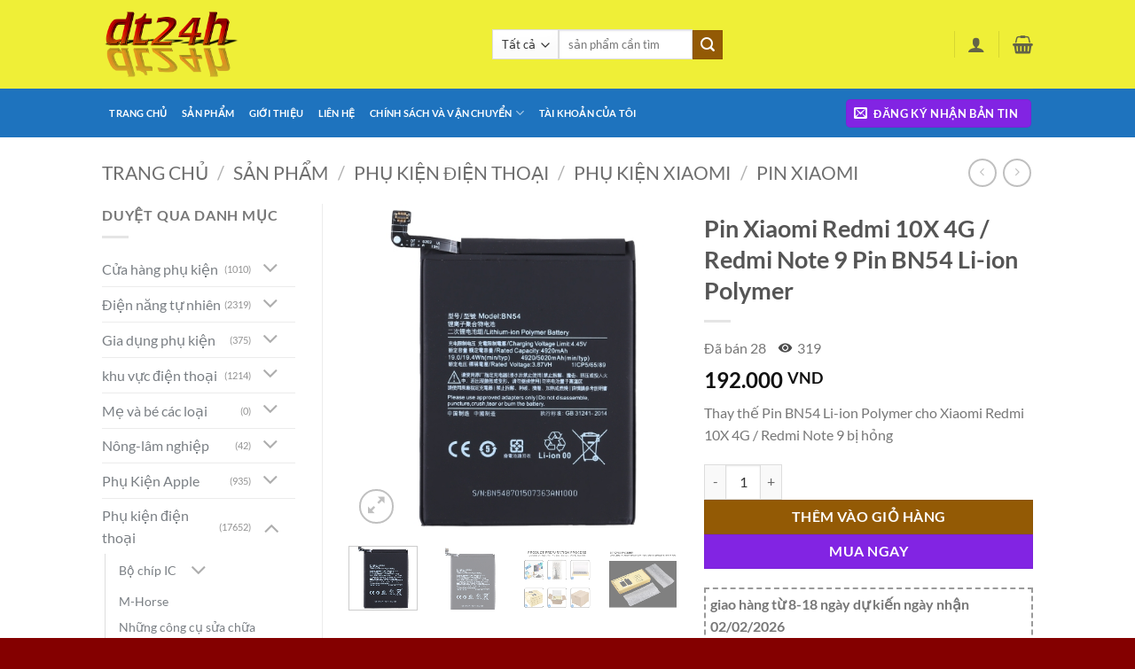

--- FILE ---
content_type: text/html; charset=UTF-8
request_url: https://dt24h.com/san-pham/pin-xiaomi-redmi-10x-4g-redmi-note-9-pin-bn54-li-ion-polymer/
body_size: 88177
content:
<!DOCTYPE html>
<html lang="vi" prefix="og: https://ogp.me/ns#" class="loading-site no-js">
<head>
	<meta charset="UTF-8" />
	<link rel="profile" href="http://gmpg.org/xfn/11" />
	<link rel="pingback" href="https://dt24h.com/xmlrpc.php" />

	<script>(function(html){html.className = html.className.replace(/\bno-js\b/,'js')})(document.documentElement);</script>
<meta name="viewport" content="width=device-width, initial-scale=1" />
<!-- Tối ưu hóa công cụ tìm kiếm bởi Rank Math PRO - https://rankmath.com/ -->
<title>Pin Xiaomi Redmi 10X 4G / Redmi Note 9 Pin BN54 Li-ion Polymer &ndash; Dt24h</title>
<meta name="description" content="Thay thế Pin BN54 Li-ion Polymer cho Xiaomi Redmi 10X 4G / Redmi Note 9 bị hỏng"/>
<meta name="robots" content="index, follow, max-snippet:-1, max-video-preview:-1, max-image-preview:large"/>
<link rel="canonical" href="https://dt24h.com/san-pham/pin-xiaomi-redmi-10x-4g-redmi-note-9-pin-bn54-li-ion-polymer/" />
<meta property="og:locale" content="vi_VN" />
<meta property="og:type" content="product" />
<meta property="og:title" content="Pin Xiaomi Redmi 10X 4G / Redmi Note 9 Pin BN54 Li-ion Polymer &ndash; Dt24h" />
<meta property="og:description" content="Thay thế Pin BN54 Li-ion Polymer cho Xiaomi Redmi 10X 4G / Redmi Note 9 bị hỏng" />
<meta property="og:url" content="https://dt24h.com/san-pham/pin-xiaomi-redmi-10x-4g-redmi-note-9-pin-bn54-li-ion-polymer/" />
<meta property="og:site_name" content="Dt24h" />
<meta property="og:updated_time" content="2025-10-31T17:42:07+07:00" />
<meta property="og:image" content="https://dt24h.com/wp-content/uploads/2021/01/Xiaomi-Redmi-10X-4G.jpg" />
<meta property="og:image:secure_url" content="https://dt24h.com/wp-content/uploads/2021/01/Xiaomi-Redmi-10X-4G.jpg" />
<meta property="og:image:width" content="500" />
<meta property="og:image:height" content="500" />
<meta property="og:image:alt" content="Pin Xiaomi Redmi 10X 4G / Redmi Note 9" />
<meta property="og:image:type" content="image/jpeg" />
<meta property="product:price:amount" content="192000" />
<meta property="product:price:currency" content="VND" />
<meta property="product:availability" content="instock" />
<meta name="twitter:card" content="summary_large_image" />
<meta name="twitter:title" content="Pin Xiaomi Redmi 10X 4G / Redmi Note 9 Pin BN54 Li-ion Polymer &ndash; Dt24h" />
<meta name="twitter:description" content="Thay thế Pin BN54 Li-ion Polymer cho Xiaomi Redmi 10X 4G / Redmi Note 9 bị hỏng" />
<meta name="twitter:image" content="https://dt24h.com/wp-content/uploads/2021/01/Xiaomi-Redmi-10X-4G.jpg" />
<meta name="twitter:label1" content="Giá" />
<meta name="twitter:data1" content="192.000&nbsp;VND" />
<meta name="twitter:label2" content="Tình trạng sẵn có" />
<meta name="twitter:data2" content="Còn hàng" />
<script type="application/ld+json" class="rank-math-schema-pro">{"@context":"https://schema.org","@graph":[{"@type":["ShoppingCenter","Organization"],"@id":"https://dt24h.com/#organization","name":"dt24h Store","url":"https://dt24h.com","sameAs":["https://www.facebook.com/dt24hexpress"],"logo":{"@type":"ImageObject","@id":"https://dt24h.com/#logo","url":"http://dt24h.com/wp-content/uploads/2021/01/cropped-cooltext374384646164770.png","contentUrl":"http://dt24h.com/wp-content/uploads/2021/01/cropped-cooltext374384646164770.png","caption":"dt24h Store","inLanguage":"vi","width":"512","height":"512"},"openingHours":["Monday,Tuesday,Wednesday,Thursday,Friday,Saturday,Sunday 09:00-17:00"],"image":{"@id":"https://dt24h.com/#logo"}},{"@type":"WebSite","@id":"https://dt24h.com/#website","url":"https://dt24h.com","name":"dt24h Store","publisher":{"@id":"https://dt24h.com/#organization"},"inLanguage":"vi"},{"@type":"ImageObject","@id":"https://dt24h.com/wp-content/uploads/2021/01/Xiaomi-Redmi-10X-4G.jpg","url":"https://dt24h.com/wp-content/uploads/2021/01/Xiaomi-Redmi-10X-4G.jpg","width":"500","height":"500","caption":"Pin Xiaomi Redmi 10X 4G / Redmi Note 9","inLanguage":"vi"},{"@type":"BreadcrumbList","@id":"https://dt24h.com/san-pham/pin-xiaomi-redmi-10x-4g-redmi-note-9-pin-bn54-li-ion-polymer/#breadcrumb","itemListElement":[{"@type":"ListItem","position":"1","item":{"@id":"https://dt24h.com","name":"Trang ch\u1ee7"}},{"@type":"ListItem","position":"2","item":{"@id":"https://dt24h.com/san-pham/","name":"s\u1ea3n ph\u1ea9m"}},{"@type":"ListItem","position":"3","item":{"@id":"https://dt24h.com/product-category/phu-kien-dien-thoai/phu-kien-xiaomi/pin-xiaomi/","name":"Pin Xiaomi"}},{"@type":"ListItem","position":"4","item":{"@id":"https://dt24h.com/san-pham/pin-xiaomi-redmi-10x-4g-redmi-note-9-pin-bn54-li-ion-polymer/","name":"Pin Xiaomi Redmi 10X 4G / Redmi Note 9 Pin BN54 Li-ion Polymer"}}]},{"@type":"ItemPage","@id":"https://dt24h.com/san-pham/pin-xiaomi-redmi-10x-4g-redmi-note-9-pin-bn54-li-ion-polymer/#webpage","url":"https://dt24h.com/san-pham/pin-xiaomi-redmi-10x-4g-redmi-note-9-pin-bn54-li-ion-polymer/","name":"Pin Xiaomi Redmi 10X 4G / Redmi Note 9 Pin BN54 Li-ion Polymer &ndash; Dt24h","datePublished":"2021-01-02T07:56:50+07:00","dateModified":"2025-10-31T17:42:07+07:00","isPartOf":{"@id":"https://dt24h.com/#website"},"primaryImageOfPage":{"@id":"https://dt24h.com/wp-content/uploads/2021/01/Xiaomi-Redmi-10X-4G.jpg"},"inLanguage":"vi","breadcrumb":{"@id":"https://dt24h.com/san-pham/pin-xiaomi-redmi-10x-4g-redmi-note-9-pin-bn54-li-ion-polymer/#breadcrumb"}},{"@type":"Product","name":"Pin Xiaomi Redmi 10X 4G / Redmi Note 9 Pin BN54 Li-ion Polymer &ndash; Dt24h","description":"Dt24h Pin Xiaomi Redmi 10X 4G / Redmi Note 9 Pin BN54 Li-ion Polymer","category":"Ph\u1ee5 ki\u1ec7n \u0111i\u1ec7n tho\u1ea1i &gt; ph\u1ee5 ki\u1ec7n Xiaomi &gt; Pin Xiaomi","mainEntityOfPage":{"@id":"https://dt24h.com/san-pham/pin-xiaomi-redmi-10x-4g-redmi-note-9-pin-bn54-li-ion-polymer/#webpage"},"weight":{"@type":"QuantitativeValue","unitCode":"KGM","value":"0.5"},"height":{"@type":"QuantitativeValue","unitCode":"CMT","value":"10"},"width":{"@type":"QuantitativeValue","unitCode":"CMT","value":"15"},"depth":{"@type":"QuantitativeValue","unitCode":"CMT","value":"23"},"image":[{"@type":"ImageObject","url":"https://dt24h.com/wp-content/uploads/2021/01/Xiaomi-Redmi-10X-4G.jpg","height":"500","width":"500"},{"@type":"ImageObject","url":"https://dt24h.com/wp-content/uploads/2021/01/Xiaomi-Redmi-10X-4G.jpg","height":"500","width":"500"},{"@type":"ImageObject","url":"https://dt24h.com/wp-content/uploads/2020/12/hop-2.jpg","height":"750","width":"750"},{"@type":"ImageObject","url":"https://dt24h.com/wp-content/uploads/2020/12/hop.jpg","height":"750","width":"750"},{"@type":"ImageObject","url":"https://dt24h.com/wp-content/uploads/2020/12/Macbook-Pro-Retina-13.3-A2251-4.jpg","height":"750","width":"750"}],"offers":{"@type":"Offer","price":"192000","priceCurrency":"VND","priceValidUntil":"2027-12-31","availability":"https://schema.org/InStock","itemCondition":"NewCondition","url":"https://dt24h.com/san-pham/pin-xiaomi-redmi-10x-4g-redmi-note-9-pin-bn54-li-ion-polymer/","seller":{"@type":"Organization","@id":"https://dt24h.com/","name":"dt24h Store","url":"https://dt24h.com","logo":"http://dt24h.com/wp-content/uploads/2021/01/cropped-cooltext374384646164770.png"}},"@id":"https://dt24h.com/san-pham/pin-xiaomi-redmi-10x-4g-redmi-note-9-pin-bn54-li-ion-polymer/#richSnippet"}]}</script>
<!-- /Plugin SEO WordPress Rank Math -->

<link rel='dns-prefetch' href='//pc.baokim.vn' />
<link rel='prefetch' href='https://dt24h.com/wp-content/themes/flatsome/assets/js/flatsome.js?ver=e2eddd6c228105dac048' />
<link rel='prefetch' href='https://dt24h.com/wp-content/themes/flatsome/assets/js/chunk.slider.js?ver=3.20.4' />
<link rel='prefetch' href='https://dt24h.com/wp-content/themes/flatsome/assets/js/chunk.popups.js?ver=3.20.4' />
<link rel='prefetch' href='https://dt24h.com/wp-content/themes/flatsome/assets/js/chunk.tooltips.js?ver=3.20.4' />
<link rel='prefetch' href='https://dt24h.com/wp-content/themes/flatsome/assets/js/woocommerce.js?ver=1c9be63d628ff7c3ff4c' />
<link rel="alternate" type="application/rss+xml" title="Dòng thông tin Dt24h &raquo;" href="https://dt24h.com/feed/" />
<link rel="alternate" type="application/rss+xml" title="Dt24h &raquo; Dòng bình luận" href="https://dt24h.com/comments/feed/" />
<link rel="alternate" type="application/rss+xml" title="Dt24h &raquo; Pin Xiaomi Redmi 10X 4G / Redmi Note 9 Pin BN54 Li-ion Polymer Dòng bình luận" href="https://dt24h.com/san-pham/pin-xiaomi-redmi-10x-4g-redmi-note-9-pin-bn54-li-ion-polymer/feed/" />
<link rel="alternate" title="oNhúng (JSON)" type="application/json+oembed" href="https://dt24h.com/wp-json/oembed/1.0/embed?url=https%3A%2F%2Fdt24h.com%2Fsan-pham%2Fpin-xiaomi-redmi-10x-4g-redmi-note-9-pin-bn54-li-ion-polymer%2F" />
<link rel="alternate" title="oNhúng (XML)" type="text/xml+oembed" href="https://dt24h.com/wp-json/oembed/1.0/embed?url=https%3A%2F%2Fdt24h.com%2Fsan-pham%2Fpin-xiaomi-redmi-10x-4g-redmi-note-9-pin-bn54-li-ion-polymer%2F&#038;format=xml" />
		<style>
			.lazyload,
			.lazyloading {
				max-width: 100%;
			}
		</style>
		<style id='wp-img-auto-sizes-contain-inline-css' type='text/css'>
img:is([sizes=auto i],[sizes^="auto," i]){contain-intrinsic-size:3000px 1500px}
/*# sourceURL=wp-img-auto-sizes-contain-inline-css */
</style>
<style id='wp-emoji-styles-inline-css' type='text/css'>

	img.wp-smiley, img.emoji {
		display: inline !important;
		border: none !important;
		box-shadow: none !important;
		height: 1em !important;
		width: 1em !important;
		margin: 0 0.07em !important;
		vertical-align: -0.1em !important;
		background: none !important;
		padding: 0 !important;
	}
/*# sourceURL=wp-emoji-styles-inline-css */
</style>
<style id='wp-block-library-inline-css' type='text/css'>
:root{--wp-block-synced-color:#7a00df;--wp-block-synced-color--rgb:122,0,223;--wp-bound-block-color:var(--wp-block-synced-color);--wp-editor-canvas-background:#ddd;--wp-admin-theme-color:#007cba;--wp-admin-theme-color--rgb:0,124,186;--wp-admin-theme-color-darker-10:#006ba1;--wp-admin-theme-color-darker-10--rgb:0,107,160.5;--wp-admin-theme-color-darker-20:#005a87;--wp-admin-theme-color-darker-20--rgb:0,90,135;--wp-admin-border-width-focus:2px}@media (min-resolution:192dpi){:root{--wp-admin-border-width-focus:1.5px}}.wp-element-button{cursor:pointer}:root .has-very-light-gray-background-color{background-color:#eee}:root .has-very-dark-gray-background-color{background-color:#313131}:root .has-very-light-gray-color{color:#eee}:root .has-very-dark-gray-color{color:#313131}:root .has-vivid-green-cyan-to-vivid-cyan-blue-gradient-background{background:linear-gradient(135deg,#00d084,#0693e3)}:root .has-purple-crush-gradient-background{background:linear-gradient(135deg,#34e2e4,#4721fb 50%,#ab1dfe)}:root .has-hazy-dawn-gradient-background{background:linear-gradient(135deg,#faaca8,#dad0ec)}:root .has-subdued-olive-gradient-background{background:linear-gradient(135deg,#fafae1,#67a671)}:root .has-atomic-cream-gradient-background{background:linear-gradient(135deg,#fdd79a,#004a59)}:root .has-nightshade-gradient-background{background:linear-gradient(135deg,#330968,#31cdcf)}:root .has-midnight-gradient-background{background:linear-gradient(135deg,#020381,#2874fc)}:root{--wp--preset--font-size--normal:16px;--wp--preset--font-size--huge:42px}.has-regular-font-size{font-size:1em}.has-larger-font-size{font-size:2.625em}.has-normal-font-size{font-size:var(--wp--preset--font-size--normal)}.has-huge-font-size{font-size:var(--wp--preset--font-size--huge)}.has-text-align-center{text-align:center}.has-text-align-left{text-align:left}.has-text-align-right{text-align:right}.has-fit-text{white-space:nowrap!important}#end-resizable-editor-section{display:none}.aligncenter{clear:both}.items-justified-left{justify-content:flex-start}.items-justified-center{justify-content:center}.items-justified-right{justify-content:flex-end}.items-justified-space-between{justify-content:space-between}.screen-reader-text{border:0;clip-path:inset(50%);height:1px;margin:-1px;overflow:hidden;padding:0;position:absolute;width:1px;word-wrap:normal!important}.screen-reader-text:focus{background-color:#ddd;clip-path:none;color:#444;display:block;font-size:1em;height:auto;left:5px;line-height:normal;padding:15px 23px 14px;text-decoration:none;top:5px;width:auto;z-index:100000}html :where(.has-border-color){border-style:solid}html :where([style*=border-top-color]){border-top-style:solid}html :where([style*=border-right-color]){border-right-style:solid}html :where([style*=border-bottom-color]){border-bottom-style:solid}html :where([style*=border-left-color]){border-left-style:solid}html :where([style*=border-width]){border-style:solid}html :where([style*=border-top-width]){border-top-style:solid}html :where([style*=border-right-width]){border-right-style:solid}html :where([style*=border-bottom-width]){border-bottom-style:solid}html :where([style*=border-left-width]){border-left-style:solid}html :where(img[class*=wp-image-]){height:auto;max-width:100%}:where(figure){margin:0 0 1em}html :where(.is-position-sticky){--wp-admin--admin-bar--position-offset:var(--wp-admin--admin-bar--height,0px)}@media screen and (max-width:600px){html :where(.is-position-sticky){--wp-admin--admin-bar--position-offset:0px}}

/*# sourceURL=wp-block-library-inline-css */
</style><link rel='stylesheet' id='wc-blocks-style-css' href='https://dt24h.com/wp-content/plugins/woocommerce/assets/client/blocks/wc-blocks.css?ver=wc-10.4.3' type='text/css' media='all' />
<style id='global-styles-inline-css' type='text/css'>
:root{--wp--preset--aspect-ratio--square: 1;--wp--preset--aspect-ratio--4-3: 4/3;--wp--preset--aspect-ratio--3-4: 3/4;--wp--preset--aspect-ratio--3-2: 3/2;--wp--preset--aspect-ratio--2-3: 2/3;--wp--preset--aspect-ratio--16-9: 16/9;--wp--preset--aspect-ratio--9-16: 9/16;--wp--preset--color--black: #000000;--wp--preset--color--cyan-bluish-gray: #abb8c3;--wp--preset--color--white: #ffffff;--wp--preset--color--pale-pink: #f78da7;--wp--preset--color--vivid-red: #cf2e2e;--wp--preset--color--luminous-vivid-orange: #ff6900;--wp--preset--color--luminous-vivid-amber: #fcb900;--wp--preset--color--light-green-cyan: #7bdcb5;--wp--preset--color--vivid-green-cyan: #00d084;--wp--preset--color--pale-cyan-blue: #8ed1fc;--wp--preset--color--vivid-cyan-blue: #0693e3;--wp--preset--color--vivid-purple: #9b51e0;--wp--preset--color--primary: #8224e3;--wp--preset--color--secondary: #935a05;--wp--preset--color--success: #7a9c59;--wp--preset--color--alert: #b20000;--wp--preset--gradient--vivid-cyan-blue-to-vivid-purple: linear-gradient(135deg,rgb(6,147,227) 0%,rgb(155,81,224) 100%);--wp--preset--gradient--light-green-cyan-to-vivid-green-cyan: linear-gradient(135deg,rgb(122,220,180) 0%,rgb(0,208,130) 100%);--wp--preset--gradient--luminous-vivid-amber-to-luminous-vivid-orange: linear-gradient(135deg,rgb(252,185,0) 0%,rgb(255,105,0) 100%);--wp--preset--gradient--luminous-vivid-orange-to-vivid-red: linear-gradient(135deg,rgb(255,105,0) 0%,rgb(207,46,46) 100%);--wp--preset--gradient--very-light-gray-to-cyan-bluish-gray: linear-gradient(135deg,rgb(238,238,238) 0%,rgb(169,184,195) 100%);--wp--preset--gradient--cool-to-warm-spectrum: linear-gradient(135deg,rgb(74,234,220) 0%,rgb(151,120,209) 20%,rgb(207,42,186) 40%,rgb(238,44,130) 60%,rgb(251,105,98) 80%,rgb(254,248,76) 100%);--wp--preset--gradient--blush-light-purple: linear-gradient(135deg,rgb(255,206,236) 0%,rgb(152,150,240) 100%);--wp--preset--gradient--blush-bordeaux: linear-gradient(135deg,rgb(254,205,165) 0%,rgb(254,45,45) 50%,rgb(107,0,62) 100%);--wp--preset--gradient--luminous-dusk: linear-gradient(135deg,rgb(255,203,112) 0%,rgb(199,81,192) 50%,rgb(65,88,208) 100%);--wp--preset--gradient--pale-ocean: linear-gradient(135deg,rgb(255,245,203) 0%,rgb(182,227,212) 50%,rgb(51,167,181) 100%);--wp--preset--gradient--electric-grass: linear-gradient(135deg,rgb(202,248,128) 0%,rgb(113,206,126) 100%);--wp--preset--gradient--midnight: linear-gradient(135deg,rgb(2,3,129) 0%,rgb(40,116,252) 100%);--wp--preset--font-size--small: 13px;--wp--preset--font-size--medium: 20px;--wp--preset--font-size--large: 36px;--wp--preset--font-size--x-large: 42px;--wp--preset--spacing--20: 0.44rem;--wp--preset--spacing--30: 0.67rem;--wp--preset--spacing--40: 1rem;--wp--preset--spacing--50: 1.5rem;--wp--preset--spacing--60: 2.25rem;--wp--preset--spacing--70: 3.38rem;--wp--preset--spacing--80: 5.06rem;--wp--preset--shadow--natural: 6px 6px 9px rgba(0, 0, 0, 0.2);--wp--preset--shadow--deep: 12px 12px 50px rgba(0, 0, 0, 0.4);--wp--preset--shadow--sharp: 6px 6px 0px rgba(0, 0, 0, 0.2);--wp--preset--shadow--outlined: 6px 6px 0px -3px rgb(255, 255, 255), 6px 6px rgb(0, 0, 0);--wp--preset--shadow--crisp: 6px 6px 0px rgb(0, 0, 0);}:where(body) { margin: 0; }.wp-site-blocks > .alignleft { float: left; margin-right: 2em; }.wp-site-blocks > .alignright { float: right; margin-left: 2em; }.wp-site-blocks > .aligncenter { justify-content: center; margin-left: auto; margin-right: auto; }:where(.is-layout-flex){gap: 0.5em;}:where(.is-layout-grid){gap: 0.5em;}.is-layout-flow > .alignleft{float: left;margin-inline-start: 0;margin-inline-end: 2em;}.is-layout-flow > .alignright{float: right;margin-inline-start: 2em;margin-inline-end: 0;}.is-layout-flow > .aligncenter{margin-left: auto !important;margin-right: auto !important;}.is-layout-constrained > .alignleft{float: left;margin-inline-start: 0;margin-inline-end: 2em;}.is-layout-constrained > .alignright{float: right;margin-inline-start: 2em;margin-inline-end: 0;}.is-layout-constrained > .aligncenter{margin-left: auto !important;margin-right: auto !important;}.is-layout-constrained > :where(:not(.alignleft):not(.alignright):not(.alignfull)){margin-left: auto !important;margin-right: auto !important;}body .is-layout-flex{display: flex;}.is-layout-flex{flex-wrap: wrap;align-items: center;}.is-layout-flex > :is(*, div){margin: 0;}body .is-layout-grid{display: grid;}.is-layout-grid > :is(*, div){margin: 0;}body{padding-top: 0px;padding-right: 0px;padding-bottom: 0px;padding-left: 0px;}a:where(:not(.wp-element-button)){text-decoration: none;}:root :where(.wp-element-button, .wp-block-button__link){background-color: #32373c;border-width: 0;color: #fff;font-family: inherit;font-size: inherit;font-style: inherit;font-weight: inherit;letter-spacing: inherit;line-height: inherit;padding-top: calc(0.667em + 2px);padding-right: calc(1.333em + 2px);padding-bottom: calc(0.667em + 2px);padding-left: calc(1.333em + 2px);text-decoration: none;text-transform: inherit;}.has-black-color{color: var(--wp--preset--color--black) !important;}.has-cyan-bluish-gray-color{color: var(--wp--preset--color--cyan-bluish-gray) !important;}.has-white-color{color: var(--wp--preset--color--white) !important;}.has-pale-pink-color{color: var(--wp--preset--color--pale-pink) !important;}.has-vivid-red-color{color: var(--wp--preset--color--vivid-red) !important;}.has-luminous-vivid-orange-color{color: var(--wp--preset--color--luminous-vivid-orange) !important;}.has-luminous-vivid-amber-color{color: var(--wp--preset--color--luminous-vivid-amber) !important;}.has-light-green-cyan-color{color: var(--wp--preset--color--light-green-cyan) !important;}.has-vivid-green-cyan-color{color: var(--wp--preset--color--vivid-green-cyan) !important;}.has-pale-cyan-blue-color{color: var(--wp--preset--color--pale-cyan-blue) !important;}.has-vivid-cyan-blue-color{color: var(--wp--preset--color--vivid-cyan-blue) !important;}.has-vivid-purple-color{color: var(--wp--preset--color--vivid-purple) !important;}.has-primary-color{color: var(--wp--preset--color--primary) !important;}.has-secondary-color{color: var(--wp--preset--color--secondary) !important;}.has-success-color{color: var(--wp--preset--color--success) !important;}.has-alert-color{color: var(--wp--preset--color--alert) !important;}.has-black-background-color{background-color: var(--wp--preset--color--black) !important;}.has-cyan-bluish-gray-background-color{background-color: var(--wp--preset--color--cyan-bluish-gray) !important;}.has-white-background-color{background-color: var(--wp--preset--color--white) !important;}.has-pale-pink-background-color{background-color: var(--wp--preset--color--pale-pink) !important;}.has-vivid-red-background-color{background-color: var(--wp--preset--color--vivid-red) !important;}.has-luminous-vivid-orange-background-color{background-color: var(--wp--preset--color--luminous-vivid-orange) !important;}.has-luminous-vivid-amber-background-color{background-color: var(--wp--preset--color--luminous-vivid-amber) !important;}.has-light-green-cyan-background-color{background-color: var(--wp--preset--color--light-green-cyan) !important;}.has-vivid-green-cyan-background-color{background-color: var(--wp--preset--color--vivid-green-cyan) !important;}.has-pale-cyan-blue-background-color{background-color: var(--wp--preset--color--pale-cyan-blue) !important;}.has-vivid-cyan-blue-background-color{background-color: var(--wp--preset--color--vivid-cyan-blue) !important;}.has-vivid-purple-background-color{background-color: var(--wp--preset--color--vivid-purple) !important;}.has-primary-background-color{background-color: var(--wp--preset--color--primary) !important;}.has-secondary-background-color{background-color: var(--wp--preset--color--secondary) !important;}.has-success-background-color{background-color: var(--wp--preset--color--success) !important;}.has-alert-background-color{background-color: var(--wp--preset--color--alert) !important;}.has-black-border-color{border-color: var(--wp--preset--color--black) !important;}.has-cyan-bluish-gray-border-color{border-color: var(--wp--preset--color--cyan-bluish-gray) !important;}.has-white-border-color{border-color: var(--wp--preset--color--white) !important;}.has-pale-pink-border-color{border-color: var(--wp--preset--color--pale-pink) !important;}.has-vivid-red-border-color{border-color: var(--wp--preset--color--vivid-red) !important;}.has-luminous-vivid-orange-border-color{border-color: var(--wp--preset--color--luminous-vivid-orange) !important;}.has-luminous-vivid-amber-border-color{border-color: var(--wp--preset--color--luminous-vivid-amber) !important;}.has-light-green-cyan-border-color{border-color: var(--wp--preset--color--light-green-cyan) !important;}.has-vivid-green-cyan-border-color{border-color: var(--wp--preset--color--vivid-green-cyan) !important;}.has-pale-cyan-blue-border-color{border-color: var(--wp--preset--color--pale-cyan-blue) !important;}.has-vivid-cyan-blue-border-color{border-color: var(--wp--preset--color--vivid-cyan-blue) !important;}.has-vivid-purple-border-color{border-color: var(--wp--preset--color--vivid-purple) !important;}.has-primary-border-color{border-color: var(--wp--preset--color--primary) !important;}.has-secondary-border-color{border-color: var(--wp--preset--color--secondary) !important;}.has-success-border-color{border-color: var(--wp--preset--color--success) !important;}.has-alert-border-color{border-color: var(--wp--preset--color--alert) !important;}.has-vivid-cyan-blue-to-vivid-purple-gradient-background{background: var(--wp--preset--gradient--vivid-cyan-blue-to-vivid-purple) !important;}.has-light-green-cyan-to-vivid-green-cyan-gradient-background{background: var(--wp--preset--gradient--light-green-cyan-to-vivid-green-cyan) !important;}.has-luminous-vivid-amber-to-luminous-vivid-orange-gradient-background{background: var(--wp--preset--gradient--luminous-vivid-amber-to-luminous-vivid-orange) !important;}.has-luminous-vivid-orange-to-vivid-red-gradient-background{background: var(--wp--preset--gradient--luminous-vivid-orange-to-vivid-red) !important;}.has-very-light-gray-to-cyan-bluish-gray-gradient-background{background: var(--wp--preset--gradient--very-light-gray-to-cyan-bluish-gray) !important;}.has-cool-to-warm-spectrum-gradient-background{background: var(--wp--preset--gradient--cool-to-warm-spectrum) !important;}.has-blush-light-purple-gradient-background{background: var(--wp--preset--gradient--blush-light-purple) !important;}.has-blush-bordeaux-gradient-background{background: var(--wp--preset--gradient--blush-bordeaux) !important;}.has-luminous-dusk-gradient-background{background: var(--wp--preset--gradient--luminous-dusk) !important;}.has-pale-ocean-gradient-background{background: var(--wp--preset--gradient--pale-ocean) !important;}.has-electric-grass-gradient-background{background: var(--wp--preset--gradient--electric-grass) !important;}.has-midnight-gradient-background{background: var(--wp--preset--gradient--midnight) !important;}.has-small-font-size{font-size: var(--wp--preset--font-size--small) !important;}.has-medium-font-size{font-size: var(--wp--preset--font-size--medium) !important;}.has-large-font-size{font-size: var(--wp--preset--font-size--large) !important;}.has-x-large-font-size{font-size: var(--wp--preset--font-size--x-large) !important;}
/*# sourceURL=global-styles-inline-css */
</style>

<link rel='stylesheet' id='photoswipe-css' href='https://dt24h.com/wp-content/plugins/woocommerce/assets/css/photoswipe/photoswipe.min.css?ver=10.4.3' type='text/css' media='all' />
<link rel='stylesheet' id='photoswipe-default-skin-css' href='https://dt24h.com/wp-content/plugins/woocommerce/assets/css/photoswipe/default-skin/default-skin.min.css?ver=10.4.3' type='text/css' media='all' />
<style id='woocommerce-inline-inline-css' type='text/css'>
.woocommerce form .form-row .required { visibility: visible; }
/*# sourceURL=woocommerce-inline-inline-css */
</style>
<link rel='stylesheet' id='wcesd-css-css' href='https://dt24h.com/wp-content/plugins/woo-estimated-shipping-date/assets/css/public-style.css?ver=1768750418' type='text/css' media='all' />
<link rel='stylesheet' id='bk-popup-css' href='https://pc.baokim.vn/css/bk.css?ver=6.9' type='text/css' media='all' />
<link rel='stylesheet' id='flatsome-main-css' href='https://dt24h.com/wp-content/themes/flatsome/assets/css/flatsome.css?ver=3.20.4' type='text/css' media='all' />
<style id='flatsome-main-inline-css' type='text/css'>
@font-face {
				font-family: "fl-icons";
				font-display: block;
				src: url(https://dt24h.com/wp-content/themes/flatsome/assets/css/icons/fl-icons.eot?v=3.20.4);
				src:
					url(https://dt24h.com/wp-content/themes/flatsome/assets/css/icons/fl-icons.eot#iefix?v=3.20.4) format("embedded-opentype"),
					url(https://dt24h.com/wp-content/themes/flatsome/assets/css/icons/fl-icons.woff2?v=3.20.4) format("woff2"),
					url(https://dt24h.com/wp-content/themes/flatsome/assets/css/icons/fl-icons.ttf?v=3.20.4) format("truetype"),
					url(https://dt24h.com/wp-content/themes/flatsome/assets/css/icons/fl-icons.woff?v=3.20.4) format("woff"),
					url(https://dt24h.com/wp-content/themes/flatsome/assets/css/icons/fl-icons.svg?v=3.20.4#fl-icons) format("svg");
			}
/*# sourceURL=flatsome-main-inline-css */
</style>
<link rel='stylesheet' id='flatsome-shop-css' href='https://dt24h.com/wp-content/themes/flatsome/assets/css/flatsome-shop.css?ver=3.20.4' type='text/css' media='all' />
<link rel='stylesheet' id='flatsome-style-css' href='https://dt24h.com/wp-content/themes/flatsome-child-web/style.css?ver=3.0' type='text/css' media='all' />
<script type="text/javascript" src="https://dt24h.com/wp-includes/js/jquery/jquery.min.js?ver=3.7.1" id="jquery-core-js"></script>
<script type="text/javascript" src="https://dt24h.com/wp-includes/js/jquery/jquery-migrate.min.js?ver=3.4.1" id="jquery-migrate-js"></script>
<script type="text/javascript" src="https://dt24h.com/wp-content/plugins/woocommerce/assets/js/jquery-blockui/jquery.blockUI.min.js?ver=2.7.0-wc.10.4.3" id="wc-jquery-blockui-js" data-wp-strategy="defer"></script>
<script type="text/javascript" id="wc-add-to-cart-js-extra">
/* <![CDATA[ */
var wc_add_to_cart_params = {"ajax_url":"/wp-admin/admin-ajax.php","wc_ajax_url":"/?wc-ajax=%%endpoint%%","i18n_view_cart":"Xem gi\u1ecf h\u00e0ng","cart_url":"https://dt24h.com/cart/","is_cart":"","cart_redirect_after_add":"yes"};
//# sourceURL=wc-add-to-cart-js-extra
/* ]]> */
</script>
<script type="text/javascript" src="https://dt24h.com/wp-content/plugins/woocommerce/assets/js/frontend/add-to-cart.min.js?ver=10.4.3" id="wc-add-to-cart-js" defer="defer" data-wp-strategy="defer"></script>
<script type="text/javascript" src="https://dt24h.com/wp-content/plugins/woocommerce/assets/js/photoswipe/photoswipe.min.js?ver=4.1.1-wc.10.4.3" id="wc-photoswipe-js" defer="defer" data-wp-strategy="defer"></script>
<script type="text/javascript" src="https://dt24h.com/wp-content/plugins/woocommerce/assets/js/photoswipe/photoswipe-ui-default.min.js?ver=4.1.1-wc.10.4.3" id="wc-photoswipe-ui-default-js" defer="defer" data-wp-strategy="defer"></script>
<script type="text/javascript" id="wc-single-product-js-extra">
/* <![CDATA[ */
var wc_single_product_params = {"i18n_required_rating_text":"Vui l\u00f2ng ch\u1ecdn m\u1ed9t m\u1ee9c \u0111\u00e1nh gi\u00e1","i18n_rating_options":["1 tr\u00ean 5 sao","2 tr\u00ean 5 sao","3 tr\u00ean 5 sao","4 tr\u00ean 5 sao","5 tr\u00ean 5 sao"],"i18n_product_gallery_trigger_text":"Xem th\u01b0 vi\u1ec7n \u1ea3nh to\u00e0n m\u00e0n h\u00ecnh","review_rating_required":"no","flexslider":{"rtl":false,"animation":"slide","smoothHeight":true,"directionNav":false,"controlNav":"thumbnails","slideshow":false,"animationSpeed":500,"animationLoop":false,"allowOneSlide":false},"zoom_enabled":"","zoom_options":[],"photoswipe_enabled":"1","photoswipe_options":{"shareEl":false,"closeOnScroll":false,"history":false,"hideAnimationDuration":0,"showAnimationDuration":0},"flexslider_enabled":""};
//# sourceURL=wc-single-product-js-extra
/* ]]> */
</script>
<script type="text/javascript" src="https://dt24h.com/wp-content/plugins/woocommerce/assets/js/frontend/single-product.min.js?ver=10.4.3" id="wc-single-product-js" defer="defer" data-wp-strategy="defer"></script>
<script type="text/javascript" src="https://dt24h.com/wp-content/plugins/woocommerce/assets/js/js-cookie/js.cookie.min.js?ver=2.1.4-wc.10.4.3" id="wc-js-cookie-js" data-wp-strategy="defer"></script>
<link rel="https://api.w.org/" href="https://dt24h.com/wp-json/" /><link rel="alternate" title="JSON" type="application/json" href="https://dt24h.com/wp-json/wp/v2/product/23482" /><link rel="EditURI" type="application/rsd+xml" title="RSD" href="https://dt24h.com/xmlrpc.php?rsd" />
<meta name="generator" content="WordPress 6.9" />
<link rel='shortlink' href='https://dt24h.com/?p=23482' />
		<script>
			document.documentElement.className = document.documentElement.className.replace('no-js', 'js');
		</script>
				<style>
			.no-js img.lazyload {
				display: none;
			}

			figure.wp-block-image img.lazyloading {
				min-width: 150px;
			}

			.lazyload,
			.lazyloading {
				--smush-placeholder-width: 100px;
				--smush-placeholder-aspect-ratio: 1/1;
				width: var(--smush-image-width, var(--smush-placeholder-width)) !important;
				aspect-ratio: var(--smush-image-aspect-ratio, var(--smush-placeholder-aspect-ratio)) !important;
			}

						.lazyload, .lazyloading {
				opacity: 0;
			}

			.lazyloaded {
				opacity: 1;
				transition: opacity 300ms;
				transition-delay: 0ms;
			}

					</style>
			<noscript><style>.woocommerce-product-gallery{ opacity: 1 !important; }</style></noscript>
	<link rel="icon" href="https://dt24h.com/wp-content/uploads/2021/01/cropped-cooltext374384646164770-32x32.png" sizes="32x32" />
<link rel="icon" href="https://dt24h.com/wp-content/uploads/2021/01/cropped-cooltext374384646164770-192x192.png" sizes="192x192" />
<link rel="apple-touch-icon" href="https://dt24h.com/wp-content/uploads/2021/01/cropped-cooltext374384646164770-180x180.png" />
<meta name="msapplication-TileImage" content="https://dt24h.com/wp-content/uploads/2021/01/cropped-cooltext374384646164770-270x270.png" />
<style id="custom-css" type="text/css">:root {--primary-color: #8224e3;--fs-color-primary: #8224e3;--fs-color-secondary: #935a05;--fs-color-success: #7a9c59;--fs-color-alert: #b20000;--fs-color-base: #777777;--fs-experimental-link-color: #7a7f84;--fs-experimental-link-color-hover: #111;}.tooltipster-base {--tooltip-color: #fff;--tooltip-bg-color: #000;}.off-canvas-right .mfp-content, .off-canvas-left .mfp-content {--drawer-width: 300px;}.off-canvas .mfp-content.off-canvas-cart {--drawer-width: 360px;}.header-main{height: 100px}#logo img{max-height: 100px}#logo{width:410px;}#logo img{padding:11px 0;}.header-bottom{min-height: 55px}.header-top{min-height: 50px}.transparent .header-main{height: 265px}.transparent #logo img{max-height: 265px}.has-transparent + .page-title:first-of-type,.has-transparent + #main > .page-title,.has-transparent + #main > div > .page-title,.has-transparent + #main .page-header-wrapper:first-of-type .page-title{padding-top: 315px;}.header.show-on-scroll,.stuck .header-main{height:70px!important}.stuck #logo img{max-height: 70px!important}.search-form{ width: 50%;}.header-bg-color {background-color: rgba(238,238,34,0.9)}.header-bottom {background-color: #1E73BE}.top-bar-nav > li > a{line-height: 16px }.header-bottom-nav > li > a{line-height: 44px }@media (max-width: 549px) {.header-main{height: 84px}#logo img{max-height: 84px}}.nav-dropdown-has-arrow.nav-dropdown-has-border li.has-dropdown:before{border-bottom-color: #FFFFFF;}.nav .nav-dropdown{border-color: #FFFFFF }.nav-dropdown-has-arrow li.has-dropdown:after{border-bottom-color: #FFFFFF;}.nav .nav-dropdown{background-color: #FFFFFF}.header-top{background-color:#f70202!important;}h1,h2,h3,h4,h5,h6,.heading-font{color: #555555;}@media screen and (max-width: 549px){body{font-size: 100%;}}body{font-family: Lato, sans-serif;}body {font-weight: 400;font-style: normal;}.nav > li > a {font-family: Lato, sans-serif;}.mobile-sidebar-levels-2 .nav > li > ul > li > a {font-family: Lato, sans-serif;}.nav > li > a,.mobile-sidebar-levels-2 .nav > li > ul > li > a {font-weight: 700;font-style: normal;}h1,h2,h3,h4,h5,h6,.heading-font, .off-canvas-center .nav-sidebar.nav-vertical > li > a{font-family: Lato, sans-serif;}h1,h2,h3,h4,h5,h6,.heading-font,.banner h1,.banner h2 {font-weight: 700;font-style: normal;}.alt-font{font-family: "Dancing Script", sans-serif;}.alt-font {font-weight: 400!important;font-style: normal!important;}.header:not(.transparent) .header-bottom-nav.nav > li > a{color: #ffffff;}.shop-page-title.featured-title .title-overlay{background-color: rgba(0,0,0,0.3);}.has-equal-box-heights .box-image {padding-top: 100%;}input[type='submit'], input[type="button"], button:not(.icon), .button:not(.icon){border-radius: dfgryhn!important}.pswp__bg,.mfp-bg.mfp-ready{background-color: #5e3030}.shop-page-title.featured-title .title-bg{ background-image: url(https://dt24h.com/wp-content/uploads/2021/01/Xiaomi-Redmi-10X-4G.jpg)!important;}@media screen and (min-width: 550px){.products .box-vertical .box-image{min-width: 300px!important;width: 300px!important;}}.absolute-footer, html{background-color: #840000}.page-title-small + main .product-container > .row{padding-top:0;}button[name='update_cart'] { display: none; }.nav-vertical-fly-out > li + li {border-top-width: 1px; border-top-style: solid;}/* Custom CSS */.product-small.col > .col-inner > .badge-container {display: none;}p.name.product-title a {display: -webkit-box;-webkit-box-orient: vertical;overflow: hidden;text-overflow: ellipsis;white-space: normal;-webkit-line-clamp: 3;max-height: 37px;}.label-new.menu-item > a:after{content:"Mới";}.label-hot.menu-item > a:after{content:"Nổi bật";}.label-sale.menu-item > a:after{content:"Giảm giá";}.label-popular.menu-item > a:after{content:"Phổ biến";}</style><style id="kirki-inline-styles">/* latin-ext */
@font-face {
  font-family: 'Lato';
  font-style: normal;
  font-weight: 400;
  font-display: swap;
  src: url(https://dt24h.com/wp-content/fonts/lato/S6uyw4BMUTPHjxAwXjeu.woff2) format('woff2');
  unicode-range: U+0100-02BA, U+02BD-02C5, U+02C7-02CC, U+02CE-02D7, U+02DD-02FF, U+0304, U+0308, U+0329, U+1D00-1DBF, U+1E00-1E9F, U+1EF2-1EFF, U+2020, U+20A0-20AB, U+20AD-20C0, U+2113, U+2C60-2C7F, U+A720-A7FF;
}
/* latin */
@font-face {
  font-family: 'Lato';
  font-style: normal;
  font-weight: 400;
  font-display: swap;
  src: url(https://dt24h.com/wp-content/fonts/lato/S6uyw4BMUTPHjx4wXg.woff2) format('woff2');
  unicode-range: U+0000-00FF, U+0131, U+0152-0153, U+02BB-02BC, U+02C6, U+02DA, U+02DC, U+0304, U+0308, U+0329, U+2000-206F, U+20AC, U+2122, U+2191, U+2193, U+2212, U+2215, U+FEFF, U+FFFD;
}
/* latin-ext */
@font-face {
  font-family: 'Lato';
  font-style: normal;
  font-weight: 700;
  font-display: swap;
  src: url(https://dt24h.com/wp-content/fonts/lato/S6u9w4BMUTPHh6UVSwaPGR_p.woff2) format('woff2');
  unicode-range: U+0100-02BA, U+02BD-02C5, U+02C7-02CC, U+02CE-02D7, U+02DD-02FF, U+0304, U+0308, U+0329, U+1D00-1DBF, U+1E00-1E9F, U+1EF2-1EFF, U+2020, U+20A0-20AB, U+20AD-20C0, U+2113, U+2C60-2C7F, U+A720-A7FF;
}
/* latin */
@font-face {
  font-family: 'Lato';
  font-style: normal;
  font-weight: 700;
  font-display: swap;
  src: url(https://dt24h.com/wp-content/fonts/lato/S6u9w4BMUTPHh6UVSwiPGQ.woff2) format('woff2');
  unicode-range: U+0000-00FF, U+0131, U+0152-0153, U+02BB-02BC, U+02C6, U+02DA, U+02DC, U+0304, U+0308, U+0329, U+2000-206F, U+20AC, U+2122, U+2191, U+2193, U+2212, U+2215, U+FEFF, U+FFFD;
}/* vietnamese */
@font-face {
  font-family: 'Dancing Script';
  font-style: normal;
  font-weight: 400;
  font-display: swap;
  src: url(https://dt24h.com/wp-content/fonts/dancing-script/If2cXTr6YS-zF4S-kcSWSVi_sxjsohD9F50Ruu7BMSo3Rep8ltA.woff2) format('woff2');
  unicode-range: U+0102-0103, U+0110-0111, U+0128-0129, U+0168-0169, U+01A0-01A1, U+01AF-01B0, U+0300-0301, U+0303-0304, U+0308-0309, U+0323, U+0329, U+1EA0-1EF9, U+20AB;
}
/* latin-ext */
@font-face {
  font-family: 'Dancing Script';
  font-style: normal;
  font-weight: 400;
  font-display: swap;
  src: url(https://dt24h.com/wp-content/fonts/dancing-script/If2cXTr6YS-zF4S-kcSWSVi_sxjsohD9F50Ruu7BMSo3ROp8ltA.woff2) format('woff2');
  unicode-range: U+0100-02BA, U+02BD-02C5, U+02C7-02CC, U+02CE-02D7, U+02DD-02FF, U+0304, U+0308, U+0329, U+1D00-1DBF, U+1E00-1E9F, U+1EF2-1EFF, U+2020, U+20A0-20AB, U+20AD-20C0, U+2113, U+2C60-2C7F, U+A720-A7FF;
}
/* latin */
@font-face {
  font-family: 'Dancing Script';
  font-style: normal;
  font-weight: 400;
  font-display: swap;
  src: url(https://dt24h.com/wp-content/fonts/dancing-script/If2cXTr6YS-zF4S-kcSWSVi_sxjsohD9F50Ruu7BMSo3Sup8.woff2) format('woff2');
  unicode-range: U+0000-00FF, U+0131, U+0152-0153, U+02BB-02BC, U+02C6, U+02DA, U+02DC, U+0304, U+0308, U+0329, U+2000-206F, U+20AC, U+2122, U+2191, U+2193, U+2212, U+2215, U+FEFF, U+FFFD;
}</style><link rel='stylesheet' id='mediaelement-css' href='https://dt24h.com/wp-includes/js/mediaelement/mediaelementplayer-legacy.min.css?ver=4.2.17' type='text/css' media='all' />
<link rel='stylesheet' id='wp-mediaelement-css' href='https://dt24h.com/wp-includes/js/mediaelement/wp-mediaelement.min.css?ver=6.9' type='text/css' media='all' />
</head>

<body class="wp-singular product-template-default single single-product postid-23482 wp-theme-flatsome wp-child-theme-flatsome-child-web theme-flatsome woocommerce woocommerce-page woocommerce-no-js box-shadow lightbox nav-dropdown-has-arrow nav-dropdown-has-shadow nav-dropdown-has-border parallax-mobile">


<a class="skip-link screen-reader-text" href="#main">Bỏ qua nội dung</a>

<div id="wrapper">

	
	<header id="header" class="header has-sticky sticky-jump">
		<div class="header-wrapper">
			<div id="masthead" class="header-main ">
      <div class="header-inner flex-row container logo-left medium-logo-left" role="navigation">

          <!-- Logo -->
          <div id="logo" class="flex-col logo">
            
<!-- Header logo -->
<a href="https://dt24h.com/" title="Dt24h - Thiết bị phụ kiện và hàng tiêu dùng" rel="home">
		<img width="496" height="247" data-src="https://dt24h.com/wp-content/uploads/2022/08/logo-dt24h.png" class="header_logo header-logo lazyload" alt="Dt24h" src="[data-uri]" style="--smush-placeholder-width: 496px; --smush-placeholder-aspect-ratio: 496/247;" /><img  width="496" height="247" data-src="https://dt24h.com/wp-content/uploads/2022/08/logo-dt24h.png" class="header-logo-dark lazyload" alt="Dt24h" src="[data-uri]" style="--smush-placeholder-width: 496px; --smush-placeholder-aspect-ratio: 496/247;" /></a>
          </div>

          <!-- Mobile Left Elements -->
          <div class="flex-col show-for-medium flex-left">
            <ul class="mobile-nav nav nav-left ">
              <li class="nav-icon has-icon">
	<div class="header-button">		<a href="#" class="icon primary button circle is-small" data-open="#main-menu" data-pos="left" data-bg="main-menu-overlay" role="button" aria-label="Menu" aria-controls="main-menu" aria-expanded="false" aria-haspopup="dialog" data-flatsome-role-button>
			<i class="icon-menu" aria-hidden="true"></i>			<span class="menu-title uppercase hide-for-small">Menu</span>		</a>
	 </div> </li>
            </ul>
          </div>

          <!-- Left Elements -->
          <div class="flex-col hide-for-medium flex-left
            flex-grow">
            <ul class="header-nav header-nav-main nav nav-left  nav-uppercase" >
              <li class="header-search-form search-form html relative has-icon">
	<div class="header-search-form-wrapper">
		<div class="searchform-wrapper ux-search-box relative is-normal"><form role="search" method="get" class="searchform" action="https://dt24h.com/">
	<div class="flex-row relative">
					<div class="flex-col search-form-categories">
				<select class="search_categories resize-select mb-0" name="product_cat"><option value="" selected='selected'>Tất cả</option><option value="cua-hang-phu-kien">Cửa hàng phụ kiện</option><option value="dien-nang-tu-nhien">Điện năng tự nhiên</option><option value="gia-dung-phu-kien">Gia dụng phụ kiện</option><option value="khu-vuc-dien-thoai">khu vực điện thoại</option><option value="nong-lam-nghiep">Nông-lâm nghiệp</option><option value="phu-kien-apple">Phụ Kiện Apple</option><option value="phu-kien-dien-thoai">Phụ kiện điện thoại</option><option value="phu-kien-ipad-ipod">Phụ kiện ipad &amp; ipod</option><option value="thiet-bi-deo-pk">Thiết bị đeo PK</option><option value="thiet-bi-dien-tu">Thiết bị điện tử</option><option value="thiet-bi-waveshare">Thiết bị Waveshare</option><option value="thoi-trang-nam-nu">Thời trang nam nữ</option><option value="uncategorized">Uncategorized</option><option value="xe-co-phu-kien">Xe cộ phụ kiện</option><option value="xe-dien-xe-dap">xe điện xe đạp</option></select>			</div>
						<div class="flex-col flex-grow">
			<label class="screen-reader-text" for="woocommerce-product-search-field-0">Tìm kiếm:</label>
			<input type="search" id="woocommerce-product-search-field-0" class="search-field mb-0" placeholder="sản phẩm cần tìm" value="" name="s" />
			<input type="hidden" name="post_type" value="product" />
					</div>
		<div class="flex-col">
			<button type="submit" value="Tìm kiếm" class="ux-search-submit submit-button secondary button  icon mb-0" aria-label="Gửi">
				<i class="icon-search" aria-hidden="true"></i>			</button>
		</div>
	</div>
	<div class="live-search-results text-left z-top"></div>
</form>
</div>	</div>
</li>
            </ul>
          </div>

          <!-- Right Elements -->
          <div class="flex-col hide-for-medium flex-right">
            <ul class="header-nav header-nav-main nav nav-right  nav-uppercase">
              <li class="header-divider"></li>
<li class="account-item has-icon">

	<a href="https://dt24h.com/my-account/" class="nav-top-link nav-top-not-logged-in is-small is-small" title="Đăng nhập" role="button" data-open="#login-form-popup" aria-label="Đăng nhập" aria-controls="login-form-popup" aria-expanded="false" aria-haspopup="dialog" data-flatsome-role-button>
		<i class="icon-user" aria-hidden="true"></i>	</a>




</li>
<li class="header-divider"></li><li class="cart-item has-icon has-dropdown">

<a href="https://dt24h.com/cart/" class="header-cart-link nav-top-link is-small" title="Giỏ hàng" aria-label="Xem giỏ hàng" aria-expanded="false" aria-haspopup="true" role="button" data-flatsome-role-button>


    <i class="icon-shopping-basket" aria-hidden="true" data-icon-label="0"></i>  </a>

 <ul class="nav-dropdown nav-dropdown-simple">
    <li class="html widget_shopping_cart">
      <div class="widget_shopping_cart_content">
        

	<div class="ux-mini-cart-empty flex flex-row-col text-center pt pb">
				<div class="ux-mini-cart-empty-icon">
			<svg aria-hidden="true" xmlns="http://www.w3.org/2000/svg" viewBox="0 0 17 19" style="opacity:.1;height:80px;">
				<path d="M8.5 0C6.7 0 5.3 1.2 5.3 2.7v2H2.1c-.3 0-.6.3-.7.7L0 18.2c0 .4.2.8.6.8h15.7c.4 0 .7-.3.7-.7v-.1L15.6 5.4c0-.3-.3-.6-.7-.6h-3.2v-2c0-1.6-1.4-2.8-3.2-2.8zM6.7 2.7c0-.8.8-1.4 1.8-1.4s1.8.6 1.8 1.4v2H6.7v-2zm7.5 3.4 1.3 11.5h-14L2.8 6.1h2.5v1.4c0 .4.3.7.7.7.4 0 .7-.3.7-.7V6.1h3.5v1.4c0 .4.3.7.7.7s.7-.3.7-.7V6.1h2.6z" fill-rule="evenodd" clip-rule="evenodd" fill="currentColor"></path>
			</svg>
		</div>
				<p class="woocommerce-mini-cart__empty-message empty">Chưa có sản phẩm trong giỏ hàng.</p>
					<p class="return-to-shop">
				<a class="button primary wc-backward" href="https://dt24h.com/san-pham/">
					Quay trở lại cửa hàng				</a>
			</p>
				</div>


      </div>
    </li>
     </ul>

</li>
            </ul>
          </div>

          <!-- Mobile Right Elements -->
          <div class="flex-col show-for-medium flex-right">
            <ul class="mobile-nav nav nav-right ">
              
<li class="account-item has-icon">
		<a href="https://dt24h.com/my-account/" class="account-link-mobile is-small" title="Tài khoản" aria-label="Tài khoản">
		<i class="icon-user" aria-hidden="true"></i>	</a>
	</li>
<li class="cart-item has-icon">


		<a href="https://dt24h.com/cart/" class="header-cart-link nav-top-link is-small off-canvas-toggle" title="Giỏ hàng" aria-label="Xem giỏ hàng" aria-expanded="false" aria-haspopup="dialog" role="button" data-open="#cart-popup" data-class="off-canvas-cart" data-pos="right" aria-controls="cart-popup" data-flatsome-role-button>

  	<i class="icon-shopping-basket" aria-hidden="true" data-icon-label="0"></i>  </a>


  <!-- Cart Sidebar Popup -->
  <div id="cart-popup" class="mfp-hide">
  <div class="cart-popup-inner inner-padding cart-popup-inner--sticky">
      <div class="cart-popup-title text-center">
          <span class="heading-font uppercase">Giỏ hàng</span>
          <div class="is-divider"></div>
      </div>
	  <div class="widget_shopping_cart">
		  <div class="widget_shopping_cart_content">
			  

	<div class="ux-mini-cart-empty flex flex-row-col text-center pt pb">
				<div class="ux-mini-cart-empty-icon">
			<svg aria-hidden="true" xmlns="http://www.w3.org/2000/svg" viewBox="0 0 17 19" style="opacity:.1;height:80px;">
				<path d="M8.5 0C6.7 0 5.3 1.2 5.3 2.7v2H2.1c-.3 0-.6.3-.7.7L0 18.2c0 .4.2.8.6.8h15.7c.4 0 .7-.3.7-.7v-.1L15.6 5.4c0-.3-.3-.6-.7-.6h-3.2v-2c0-1.6-1.4-2.8-3.2-2.8zM6.7 2.7c0-.8.8-1.4 1.8-1.4s1.8.6 1.8 1.4v2H6.7v-2zm7.5 3.4 1.3 11.5h-14L2.8 6.1h2.5v1.4c0 .4.3.7.7.7.4 0 .7-.3.7-.7V6.1h3.5v1.4c0 .4.3.7.7.7s.7-.3.7-.7V6.1h2.6z" fill-rule="evenodd" clip-rule="evenodd" fill="currentColor"></path>
			</svg>
		</div>
				<p class="woocommerce-mini-cart__empty-message empty">Chưa có sản phẩm trong giỏ hàng.</p>
					<p class="return-to-shop">
				<a class="button primary wc-backward" href="https://dt24h.com/san-pham/">
					Quay trở lại cửa hàng				</a>
			</p>
				</div>


		  </div>
	  </div>
             <div class="cart-sidebar-content relative">GHI CHÚ : 
-: BẤM TIẾP TỤC THANH TOÁN ĐỂ ĐIỀN ĐỊA CHỈ VÀ CHỌN PHƯƠNG THỨC VẬN CHUYỂN</div><div class="payment-icons inline-block" role="group" aria-label="Payment icons"><div class="payment-icon"><svg aria-hidden="true" version="1.1" xmlns="http://www.w3.org/2000/svg" xmlns:xlink="http://www.w3.org/1999/xlink"  viewBox="0 0 64 32">
<path d="M10.781 7.688c-0.251-1.283-1.219-1.688-2.344-1.688h-8.376l-0.061 0.405c5.749 1.469 10.469 4.595 12.595 10.501l-1.813-9.219zM13.125 19.688l-0.531-2.781c-1.096-2.907-3.752-5.594-6.752-6.813l4.219 15.939h5.469l8.157-20.032h-5.501l-5.062 13.688zM27.72 26.061l3.248-20.061h-5.187l-3.251 20.061h5.189zM41.875 5.656c-5.125 0-8.717 2.72-8.749 6.624-0.032 2.877 2.563 4.469 4.531 5.439 2.032 0.968 2.688 1.624 2.688 2.499 0 1.344-1.624 1.939-3.093 1.939-2.093 0-3.219-0.251-4.875-1.032l-0.688-0.344-0.719 4.499c1.219 0.563 3.437 1.064 5.781 1.064 5.437 0.032 8.97-2.688 9.032-6.843 0-2.282-1.405-4-4.376-5.439-1.811-0.904-2.904-1.563-2.904-2.499 0-0.843 0.936-1.72 2.968-1.72 1.688-0.029 2.936 0.314 3.875 0.752l0.469 0.248 0.717-4.344c-1.032-0.406-2.656-0.844-4.656-0.844zM55.813 6c-1.251 0-2.189 0.376-2.72 1.688l-7.688 18.374h5.437c0.877-2.467 1.096-3 1.096-3 0.592 0 5.875 0 6.624 0 0 0 0.157 0.688 0.624 3h4.813l-4.187-20.061h-4zM53.405 18.938c0 0 0.437-1.157 2.064-5.594-0.032 0.032 0.437-1.157 0.688-1.907l0.374 1.72c0.968 4.781 1.189 5.781 1.189 5.781-0.813 0-3.283 0-4.315 0z"></path>
</svg>
<span class="screen-reader-text">Visa</span></div><div class="payment-icon"><svg aria-hidden="true" version="1.1" xmlns="http://www.w3.org/2000/svg" xmlns:xlink="http://www.w3.org/1999/xlink"  viewBox="0 0 64 32">
<path d="M35.255 12.078h-2.396c-0.229 0-0.444 0.114-0.572 0.303l-3.306 4.868-1.4-4.678c-0.088-0.292-0.358-0.493-0.663-0.493h-2.355c-0.284 0-0.485 0.28-0.393 0.548l2.638 7.745-2.481 3.501c-0.195 0.275 0.002 0.655 0.339 0.655h2.394c0.227 0 0.439-0.111 0.569-0.297l7.968-11.501c0.191-0.275-0.006-0.652-0.341-0.652zM19.237 16.718c-0.23 1.362-1.311 2.276-2.691 2.276-0.691 0-1.245-0.223-1.601-0.644-0.353-0.417-0.485-1.012-0.374-1.674 0.214-1.35 1.313-2.294 2.671-2.294 0.677 0 1.227 0.225 1.589 0.65 0.365 0.428 0.509 1.027 0.404 1.686zM22.559 12.078h-2.384c-0.204 0-0.378 0.148-0.41 0.351l-0.104 0.666-0.166-0.241c-0.517-0.749-1.667-1-2.817-1-2.634 0-4.883 1.996-5.321 4.796-0.228 1.396 0.095 2.731 0.888 3.662 0.727 0.856 1.765 1.212 3.002 1.212 2.123 0 3.3-1.363 3.3-1.363l-0.106 0.662c-0.040 0.252 0.155 0.479 0.41 0.479h2.147c0.341 0 0.63-0.247 0.684-0.584l1.289-8.161c0.040-0.251-0.155-0.479-0.41-0.479zM8.254 12.135c-0.272 1.787-1.636 1.787-2.957 1.787h-0.751l0.527-3.336c0.031-0.202 0.205-0.35 0.41-0.35h0.345c0.899 0 1.747 0 2.185 0.511 0.262 0.307 0.341 0.761 0.242 1.388zM7.68 7.473h-4.979c-0.341 0-0.63 0.248-0.684 0.584l-2.013 12.765c-0.040 0.252 0.155 0.479 0.41 0.479h2.378c0.34 0 0.63-0.248 0.683-0.584l0.543-3.444c0.053-0.337 0.343-0.584 0.683-0.584h1.575c3.279 0 5.172-1.587 5.666-4.732 0.223-1.375 0.009-2.456-0.635-3.212-0.707-0.832-1.962-1.272-3.628-1.272zM60.876 7.823l-2.043 12.998c-0.040 0.252 0.155 0.479 0.41 0.479h2.055c0.34 0 0.63-0.248 0.683-0.584l2.015-12.765c0.040-0.252-0.155-0.479-0.41-0.479h-2.299c-0.205 0.001-0.379 0.148-0.41 0.351zM54.744 16.718c-0.23 1.362-1.311 2.276-2.691 2.276-0.691 0-1.245-0.223-1.601-0.644-0.353-0.417-0.485-1.012-0.374-1.674 0.214-1.35 1.313-2.294 2.671-2.294 0.677 0 1.227 0.225 1.589 0.65 0.365 0.428 0.509 1.027 0.404 1.686zM58.066 12.078h-2.384c-0.204 0-0.378 0.148-0.41 0.351l-0.104 0.666-0.167-0.241c-0.516-0.749-1.667-1-2.816-1-2.634 0-4.883 1.996-5.321 4.796-0.228 1.396 0.095 2.731 0.888 3.662 0.727 0.856 1.765 1.212 3.002 1.212 2.123 0 3.3-1.363 3.3-1.363l-0.106 0.662c-0.040 0.252 0.155 0.479 0.41 0.479h2.147c0.341 0 0.63-0.247 0.684-0.584l1.289-8.161c0.040-0.252-0.156-0.479-0.41-0.479zM43.761 12.135c-0.272 1.787-1.636 1.787-2.957 1.787h-0.751l0.527-3.336c0.031-0.202 0.205-0.35 0.41-0.35h0.345c0.899 0 1.747 0 2.185 0.511 0.261 0.307 0.34 0.761 0.241 1.388zM43.187 7.473h-4.979c-0.341 0-0.63 0.248-0.684 0.584l-2.013 12.765c-0.040 0.252 0.156 0.479 0.41 0.479h2.554c0.238 0 0.441-0.173 0.478-0.408l0.572-3.619c0.053-0.337 0.343-0.584 0.683-0.584h1.575c3.279 0 5.172-1.587 5.666-4.732 0.223-1.375 0.009-2.456-0.635-3.212-0.707-0.832-1.962-1.272-3.627-1.272z"></path>
</svg>
<span class="screen-reader-text">PayPal</span></div><div class="payment-icon"><svg aria-hidden="true" viewBox="0 0 64 32" xmlns="http://www.w3.org/2000/svg">
	<path d="M18.4306 31.9299V29.8062C18.4306 28.9938 17.9382 28.4618 17.0929 28.4618C16.6703 28.4618 16.2107 28.6021 15.8948 29.0639C15.6486 28.6763 15.2957 28.4618 14.7663 28.4618C14.4135 28.4618 14.0606 28.5691 13.7816 28.9567V28.532H13.043V31.9299H13.7816V30.0536C13.7816 29.4515 14.0975 29.167 14.5899 29.167C15.0823 29.167 15.3285 29.4845 15.3285 30.0536V31.9299H16.0671V30.0536C16.0671 29.4515 16.42 29.167 16.8754 29.167C17.3678 29.167 17.614 29.4845 17.614 30.0536V31.9299H18.4306ZM29.3863 28.532H28.1882V27.5051H27.4496V28.532H26.7808V29.2041H27.4496V30.7629C27.4496 31.5423 27.7655 32 28.6108 32C28.9268 32 29.2797 31.8928 29.5259 31.7526L29.3125 31.1134C29.0991 31.2536 28.8529 31.2907 28.6765 31.2907C28.3236 31.2907 28.1841 31.0763 28.1841 30.7258V29.2041H29.3822V28.532H29.3863ZM35.6562 28.4577C35.2335 28.4577 34.9504 28.6722 34.774 28.9526V28.5278H34.0354V31.9258H34.774V30.0124C34.774 29.4474 35.0202 29.1258 35.4797 29.1258C35.6192 29.1258 35.7957 29.1629 35.9393 29.1959L36.1527 28.4866C36.0049 28.4577 35.7957 28.4577 35.6562 28.4577ZM26.1817 28.8124C25.8288 28.5649 25.3364 28.4577 24.8071 28.4577C23.9618 28.4577 23.3997 28.8825 23.3997 29.5546C23.3997 30.1196 23.8223 30.4412 24.5609 30.5443L24.9138 30.5814C25.2995 30.6515 25.5128 30.7588 25.5128 30.9361C25.5128 31.1835 25.2297 31.3608 24.7373 31.3608C24.2449 31.3608 23.8551 31.1835 23.6089 31.0062L23.256 31.5711C23.6417 31.8557 24.1711 31.9959 24.7004 31.9959C25.6852 31.9959 26.2514 31.534 26.2514 30.899C26.2514 30.2969 25.7919 29.9794 25.0902 29.8722L24.7373 29.835C24.4214 29.7979 24.1752 29.7278 24.1752 29.5175C24.1752 29.2701 24.4214 29.1299 24.8112 29.1299C25.2338 29.1299 25.6565 29.3072 25.8698 29.4144L26.1817 28.8124ZM45.8323 28.4577C45.4097 28.4577 45.1265 28.6722 44.9501 28.9526V28.5278H44.2115V31.9258H44.9501V30.0124C44.9501 29.4474 45.1963 29.1258 45.6559 29.1258C45.7954 29.1258 45.9718 29.1629 46.1154 29.1959L46.3288 28.4948C46.1852 28.4577 45.9759 28.4577 45.8323 28.4577ZM36.3948 30.2309C36.3948 31.2577 37.1005 32 38.192 32C38.6844 32 39.0373 31.8928 39.3901 31.6124L39.0373 31.0103C38.7541 31.2247 38.4751 31.3278 38.1551 31.3278C37.556 31.3278 37.1333 30.9031 37.1333 30.2309C37.1333 29.5917 37.556 29.167 38.1551 29.134C38.471 29.134 38.7541 29.2412 39.0373 29.4515L39.3901 28.8495C39.0373 28.5649 38.6844 28.4618 38.192 28.4618C37.1005 28.4577 36.3948 29.2041 36.3948 30.2309ZM43.2267 30.2309V28.532H42.4881V28.9567C42.2419 28.6392 41.889 28.4618 41.4295 28.4618C40.4775 28.4618 39.7389 29.2041 39.7389 30.2309C39.7389 31.2577 40.4775 32 41.4295 32C41.9219 32 42.2748 31.8227 42.4881 31.5051V31.9299H43.2267V30.2309ZM40.5144 30.2309C40.5144 29.6289 40.9002 29.134 41.5362 29.134C42.1352 29.134 42.5579 29.5959 42.5579 30.2309C42.5579 30.833 42.1352 31.3278 41.5362 31.3278C40.9043 31.2907 40.5144 30.8289 40.5144 30.2309ZM31.676 28.4577C30.6912 28.4577 29.9854 29.167 29.9854 30.2268C29.9854 31.2907 30.6912 31.9959 31.7129 31.9959C32.2053 31.9959 32.6977 31.8557 33.0875 31.534L32.7346 31.0021C32.4515 31.2165 32.0986 31.3567 31.7498 31.3567C31.2903 31.3567 30.8348 31.1423 30.7281 30.5443H33.227C33.227 30.4371 33.227 30.367 33.227 30.2598C33.2598 29.167 32.6238 28.4577 31.676 28.4577ZM31.676 29.0969C32.1355 29.0969 32.4515 29.3814 32.5213 29.9093H30.7609C30.8307 29.4515 31.1467 29.0969 31.676 29.0969ZM50.0259 30.2309V27.1876H49.2873V28.9567C49.0411 28.6392 48.6882 28.4618 48.2286 28.4618C47.2767 28.4618 46.5381 29.2041 46.5381 30.2309C46.5381 31.2577 47.2767 32 48.2286 32C48.721 32 49.0739 31.8227 49.2873 31.5051V31.9299H50.0259V30.2309ZM47.3136 30.2309C47.3136 29.6289 47.6993 29.134 48.3353 29.134C48.9344 29.134 49.357 29.5959 49.357 30.2309C49.357 30.833 48.9344 31.3278 48.3353 31.3278C47.6993 31.2907 47.3136 30.8289 47.3136 30.2309ZM22.5872 30.2309V28.532H21.8486V28.9567C21.6024 28.6392 21.2495 28.4618 20.79 28.4618C19.838 28.4618 19.0994 29.2041 19.0994 30.2309C19.0994 31.2577 19.838 32 20.79 32C21.2824 32 21.6352 31.8227 21.8486 31.5051V31.9299H22.5872V30.2309ZM19.8421 30.2309C19.8421 29.6289 20.2278 29.134 20.8638 29.134C21.4629 29.134 21.8855 29.5959 21.8855 30.2309C21.8855 30.833 21.4629 31.3278 20.8638 31.3278C20.2278 31.2907 19.8421 30.8289 19.8421 30.2309Z"/>
	<path d="M26.6745 12.7423C26.6745 8.67216 28.5785 5.05979 31.5 2.72577C29.3499 1.0268 26.6376 0 23.6791 0C16.6707 0 11 5.69897 11 12.7423C11 19.7856 16.6707 25.4845 23.6791 25.4845C26.6376 25.4845 29.3499 24.4577 31.5 22.7588C28.5744 20.4577 26.6745 16.8124 26.6745 12.7423Z"/>
	<path d="M31.5 2.72577C34.4215 5.05979 36.3255 8.67216 36.3255 12.7423C36.3255 16.8124 34.4585 20.4206 31.5 22.7588L25.9355 22.7588V2.72577L31.5 2.72577Z" fill-opacity="0.6"/>
	<path d="M52 12.7423C52 19.7856 46.3293 25.4845 39.3209 25.4845C36.3624 25.4845 33.6501 24.4577 31.5 22.7588C34.4585 20.4206 36.3255 16.8124 36.3255 12.7423C36.3255 8.67216 34.4215 5.05979 31.5 2.72577C33.646 1.0268 36.3583 0 39.3168 0C46.3293 0 52 5.73608 52 12.7423Z" fill-opacity="0.4"/>
</svg>
<span class="screen-reader-text">MasterCard</span></div></div>  </div>
  </div>

</li>
            </ul>
          </div>

      </div>

            <div class="container"><div class="top-divider full-width"></div></div>
      </div>
<div id="wide-nav" class="header-bottom wide-nav nav-dark">
    <div class="flex-row container">

                        <div class="flex-col hide-for-medium flex-left">
                <ul class="nav header-nav header-bottom-nav nav-left  nav-box nav-size-small nav-uppercase">
                    <li id="menu-item-1324" class="menu-item menu-item-type-post_type menu-item-object-page menu-item-home menu-item-1324 menu-item-design-default"><a href="https://dt24h.com/" class="nav-top-link">Trang chủ</a></li>
<li id="menu-item-871" class="menu-item menu-item-type-post_type menu-item-object-page current_page_parent menu-item-871 menu-item-design-default"><a href="https://dt24h.com/san-pham/" class="nav-top-link">sản phẩm</a></li>
<li id="menu-item-868" class="menu-item menu-item-type-post_type menu-item-object-page menu-item-868 menu-item-design-default"><a href="https://dt24h.com/gioi-thieu/" class="nav-top-link">Giới Thiệu</a></li>
<li id="menu-item-870" class="menu-item menu-item-type-post_type menu-item-object-page menu-item-870 menu-item-design-default"><a href="https://dt24h.com/lien-he/" class="nav-top-link">LIÊN HỆ</a></li>
<li id="menu-item-1049" class="menu-item menu-item-type-post_type menu-item-object-page menu-item-has-children menu-item-1049 menu-item-design-default has-dropdown"><a href="https://dt24h.com/chinh-sach-va-van-chuyen/" class="nav-top-link" aria-expanded="false" aria-haspopup="menu">Chính sách và vận chuyển<i class="icon-angle-down" aria-hidden="true"></i></a>
<ul class="sub-menu nav-dropdown nav-dropdown-simple">
	<li id="menu-item-1055" class="menu-item menu-item-type-post_type menu-item-object-page menu-item-1055"><a href="https://dt24h.com/chinh-sach-va-van-chuyen/huong-dan-mua-hang/">Hướng dẫn mua hàng và thanh toán</a></li>
	<li id="menu-item-1053" class="menu-item menu-item-type-post_type menu-item-object-page menu-item-1053"><a href="https://dt24h.com/chinh-sach-va-van-chuyen/van-chuyen-va-thue/">Vận chuyển và thuế</a></li>
	<li id="menu-item-1051" class="menu-item menu-item-type-post_type menu-item-object-page menu-item-1051"><a href="https://dt24h.com/chinh-sach-va-van-chuyen/dieu-khoan-va-dich-vu/">Điều khoản và dịch vụ</a></li>
	<li id="menu-item-1052" class="menu-item menu-item-type-post_type menu-item-object-page menu-item-privacy-policy menu-item-1052"><a rel="privacy-policy" href="https://dt24h.com/chinh-sach-va-van-chuyen/chinh-sach-bao-mat/">Chính sách bảo mật</a></li>
	<li id="menu-item-1054" class="menu-item menu-item-type-post_type menu-item-object-page menu-item-1054"><a href="https://dt24h.com/chinh-sach-va-van-chuyen/chinh-sach-doi-tra-va-bao-hanh/">Đổi trả và bảo hành</a></li>
</ul>
</li>
<li id="menu-item-1235" class="menu-item menu-item-type-post_type menu-item-object-page menu-item-1235 menu-item-design-default"><a href="https://dt24h.com/my-account/" class="nav-top-link">Tài Khoản Của Tôi</a></li>
                </ul>
            </div>
            
            
                        <div class="flex-col hide-for-medium flex-right flex-grow">
              <ul class="nav header-nav header-bottom-nav nav-right  nav-box nav-size-small nav-uppercase">
                   <li class="header-newsletter-item has-icon">

<div class="header-button"><a href="#header-newsletter-signup" class="tooltip icon primary button round is-small" role="button" title="Đăng ký để nhận Bản Tin" aria-label="Đăng Ký Nhận Bản Tin" aria-expanded="false" aria-haspopup="dialog" aria-controls="header-newsletter-signup" data-flatsome-role-button>

      <i class="icon-envelop" aria-hidden="true"></i>  
      <span class="header-newsletter-title hide-for-medium">
      Đăng Ký Nhận Bản Tin    </span>
  </a>
</div>	<div id="header-newsletter-signup"
	     class="lightbox-by-id lightbox-content mfp-hide lightbox-white "
	     style="max-width:700px ;padding:0px">
		
  <div class="banner has-hover" id="banner-602084925">
          <div class="banner-inner fill">
        <div class="banner-bg fill" >
            <img data-src="https://dt24h.com/wp-content/themes/flatsome/assets/img/missing.jpg" class="bg lazyload" alt="" src="[data-uri]" style="--smush-placeholder-width: 147px; --smush-placeholder-aspect-ratio: 147/147;" />                        <div class="overlay"></div>            
	<div class="is-border is-dashed"
		style="border-color:rgba(255,255,255,.3);border-width:2px 2px 2px 2px;margin:10px;">
	</div>
                    </div>
		
        <div class="banner-layers container">
            <div class="fill banner-link"></div>               <div id="text-box-1922899312" class="text-box banner-layer x10 md-x10 lg-x10 y50 md-y50 lg-y50 res-text">
                     <div data-animate="fadeInUp">           <div class="text-box-content text dark">
              
              <div class="text-inner text-left">
                  <h3 class="uppercase">Đăng ký để nhận Bản Tin</h3><p class="lead">Đăng ký nhận bản tin của chúng tôi để nhận thông báo về bán hàng và sản phẩm mới.</p>[contact-form-7 id="7042" title="Newsletter Vertical"]              </div>
           </div>
       </div>                     
<style>
#text-box-1922899312 {
  width: 60%;
}
#text-box-1922899312 .text-box-content {
  font-size: 100%;
}
@media (min-width:550px) {
  #text-box-1922899312 {
    width: 50%;
  }
}
</style>
    </div>
         </div>
      </div>

            
<style>
#banner-602084925 {
  padding-top: 500px;
}
#banner-602084925 .overlay {
  background-color: rgba(0,0,0,.4);
}
</style>
  </div>

	</div>
	
	</li>
              </ul>
            </div>
            
                          <div class="flex-col show-for-medium flex-grow">
                  <ul class="nav header-bottom-nav nav-center mobile-nav  nav-box nav-size-small nav-uppercase">
                      <li class="header-search-form search-form html relative has-icon">
	<div class="header-search-form-wrapper">
		<div class="searchform-wrapper ux-search-box relative is-normal"><form role="search" method="get" class="searchform" action="https://dt24h.com/">
	<div class="flex-row relative">
					<div class="flex-col search-form-categories">
				<select class="search_categories resize-select mb-0" name="product_cat"><option value="" selected='selected'>Tất cả</option><option value="cua-hang-phu-kien">Cửa hàng phụ kiện</option><option value="dien-nang-tu-nhien">Điện năng tự nhiên</option><option value="gia-dung-phu-kien">Gia dụng phụ kiện</option><option value="khu-vuc-dien-thoai">khu vực điện thoại</option><option value="nong-lam-nghiep">Nông-lâm nghiệp</option><option value="phu-kien-apple">Phụ Kiện Apple</option><option value="phu-kien-dien-thoai">Phụ kiện điện thoại</option><option value="phu-kien-ipad-ipod">Phụ kiện ipad &amp; ipod</option><option value="thiet-bi-deo-pk">Thiết bị đeo PK</option><option value="thiet-bi-dien-tu">Thiết bị điện tử</option><option value="thiet-bi-waveshare">Thiết bị Waveshare</option><option value="thoi-trang-nam-nu">Thời trang nam nữ</option><option value="uncategorized">Uncategorized</option><option value="xe-co-phu-kien">Xe cộ phụ kiện</option><option value="xe-dien-xe-dap">xe điện xe đạp</option></select>			</div>
						<div class="flex-col flex-grow">
			<label class="screen-reader-text" for="woocommerce-product-search-field-1">Tìm kiếm:</label>
			<input type="search" id="woocommerce-product-search-field-1" class="search-field mb-0" placeholder="sản phẩm cần tìm" value="" name="s" />
			<input type="hidden" name="post_type" value="product" />
					</div>
		<div class="flex-col">
			<button type="submit" value="Tìm kiếm" class="ux-search-submit submit-button secondary button  icon mb-0" aria-label="Gửi">
				<i class="icon-search" aria-hidden="true"></i>			</button>
		</div>
	</div>
	<div class="live-search-results text-left z-top"></div>
</form>
</div>	</div>
</li>
                  </ul>
              </div>
            
    </div>
</div>

<div class="header-bg-container fill"><div class="header-bg-image fill"></div><div class="header-bg-color fill"></div></div>		</div>
	</header>

	<div class="page-title shop-page-title product-page-title">
	<div class="page-title-inner flex-row medium-flex-wrap container">
	  <div class="flex-col flex-grow medium-text-center">
	  		<div class="is-larger">
	<nav class="woocommerce-breadcrumb breadcrumbs uppercase" aria-label="Breadcrumb"><a href="https://dt24h.com">Trang chủ</a> <span class="divider">&#47;</span> <a href="https://dt24h.com/san-pham/">sản phẩm</a> <span class="divider">&#47;</span> <a href="https://dt24h.com/product-category/phu-kien-dien-thoai/">Phụ kiện điện thoại</a> <span class="divider">&#47;</span> <a href="https://dt24h.com/product-category/phu-kien-dien-thoai/phu-kien-xiaomi/">phụ kiện Xiaomi</a> <span class="divider">&#47;</span> <a href="https://dt24h.com/product-category/phu-kien-dien-thoai/phu-kien-xiaomi/pin-xiaomi/">Pin Xiaomi</a></nav></div>
	  </div>

	   <div class="flex-col medium-text-center">
		   	<ul class="next-prev-thumbs is-small ">         <li class="prod-dropdown has-dropdown">
               <a href="https://dt24h.com/san-pham/pin-xiaomi-black-shark-2-skw-ao-li-ion-polymer/" rel="next" class="button icon is-outline circle" aria-label="Next product">
                  <i class="icon-angle-left" aria-hidden="true"></i>              </a>
              <div class="nav-dropdown">
                <a title="Pin Xiaomi Black Shark 2 SKW-AO Li-ion Polymer" href="https://dt24h.com/san-pham/pin-xiaomi-black-shark-2-skw-ao-li-ion-polymer/">
                <img width="100" height="100" data-src="https://dt24h.com/wp-content/uploads/2021/01/Xiaomi-Black-Shark-2-100x100.jpg" class="attachment-woocommerce_gallery_thumbnail size-woocommerce_gallery_thumbnail wp-post-image lazyload" alt="Pin Xiaomi Black Shark 2" decoding="async" data-srcset="https://dt24h.com/wp-content/uploads/2021/01/Xiaomi-Black-Shark-2-100x100.jpg 100w, https://dt24h.com/wp-content/uploads/2021/01/Xiaomi-Black-Shark-2-300x300.jpg 300w, https://dt24h.com/wp-content/uploads/2021/01/Xiaomi-Black-Shark-2-280x280.jpg 280w, https://dt24h.com/wp-content/uploads/2021/01/Xiaomi-Black-Shark-2.jpg 500w" data-sizes="auto" title="Pin Xiaomi Black Shark 2 SKW-AO Li-ion Polymer 1" src="[data-uri]" style="--smush-placeholder-width: 100px; --smush-placeholder-aspect-ratio: 100/100;" data-original-sizes="(max-width: 100px) 100vw, 100px"></a>
              </div>
          </li>
               <li class="prod-dropdown has-dropdown">
               <a href="https://dt24h.com/san-pham/pin-xiaomi-redmi-7a-pin-bn49-li-ion-polymer/" rel="previous" class="button icon is-outline circle" aria-label="Previous product">
                  <i class="icon-angle-right" aria-hidden="true"></i>              </a>
              <div class="nav-dropdown">
                  <a title="Pin Xiaomi Redmi 7A Pin BN49 Li-ion Polymer" href="https://dt24h.com/san-pham/pin-xiaomi-redmi-7a-pin-bn49-li-ion-polymer/">
                  <img width="100" height="100" data-src="https://dt24h.com/wp-content/uploads/2021/01/Redmi-7A-100x100.jpg" class="attachment-woocommerce_gallery_thumbnail size-woocommerce_gallery_thumbnail wp-post-image lazyload" alt="Pin Xiaomi Redmi 7A" decoding="async" data-srcset="https://dt24h.com/wp-content/uploads/2021/01/Redmi-7A-100x100.jpg 100w, https://dt24h.com/wp-content/uploads/2021/01/Redmi-7A-300x300.jpg 300w, https://dt24h.com/wp-content/uploads/2021/01/Redmi-7A-280x280.jpg 280w, https://dt24h.com/wp-content/uploads/2021/01/Redmi-7A.jpg 500w" data-sizes="auto" title="Pin Xiaomi Redmi 7A Pin BN49 Li-ion Polymer 2" src="[data-uri]" style="--smush-placeholder-width: 100px; --smush-placeholder-aspect-ratio: 100/100;" data-original-sizes="(max-width: 100px) 100vw, 100px"></a>
              </div>
          </li>
      </ul>	   </div>
	</div>
</div>

	<main id="main" class="">

	<div class="shop-container">

		
			<div class="container">
	<div class="woocommerce-notices-wrapper"></div><div class="category-filtering container text-center product-filter-row show-for-medium">
	<a href="#product-sidebar" data-open="#product-sidebar" data-pos="left" class="filter-button uppercase plain" role="button" aria-expanded="false" aria-haspopup="dialog" aria-controls="product-sidebar" data-flatsome-role-button>
		<i class="icon-equalizer" aria-hidden="true"></i>		<strong>Lọc</strong>
	</a>
</div>
</div>
<div id="product-23482" class="product type-product post-23482 status-publish first instock product_cat-pin-xiaomi product_tag-redmi-note-9 product_tag-xiaomi-redmi-10x-4g has-post-thumbnail shipping-taxable purchasable product-type-simple">
	<div class="product-main">
 <div class="row content-row row-divided row-large">

 	<div id="product-sidebar" class="col large-3 hide-for-medium shop-sidebar ">
		<aside id="woocommerce_product_categories-13" class="widget woocommerce widget_product_categories"><span class="widget-title shop-sidebar">Duyệt Qua Danh Mục</span><div class="is-divider small"></div><ul class="product-categories"><li class="cat-item cat-item-22 cat-parent"><a href="https://dt24h.com/product-category/cua-hang-phu-kien/">Cửa hàng phụ kiện</a> <span class="count">(1010)</span><ul class='children'>
<li class="cat-item cat-item-9059"><a href="https://dt24h.com/product-category/cua-hang-phu-kien/ban-phim-may-tinh-bang/">Bàn phím máy tính bảng</a> <span class="count">(234)</span></li>
<li class="cat-item cat-item-22395"><a href="https://dt24h.com/product-category/cua-hang-phu-kien/may-doc-ma-vach/">Máy đọc mã vạch</a> <span class="count">(19)</span></li>
<li class="cat-item cat-item-23755"><a href="https://dt24h.com/product-category/cua-hang-phu-kien/may-quet/">Máy quét</a> <span class="count">(13)</span></li>
<li class="cat-item cat-item-5676 cat-parent"><a href="https://dt24h.com/product-category/cua-hang-phu-kien/phu-kien-choi-game/">Phụ kiện chơi game</a> <span class="count">(121)</span>	<ul class='children'>
<li class="cat-item cat-item-5723"><a href="https://dt24h.com/product-category/cua-hang-phu-kien/phu-kien-choi-game/bo-chuyen-doi-choi-game/">Bộ chuyển đổi chơi game</a> <span class="count">(6)</span></li>
<li class="cat-item cat-item-5677"><a href="https://dt24h.com/product-category/cua-hang-phu-kien/phu-kien-choi-game/bo-dieu-khien-gamepad/">Bộ điều khiển Gamepad</a> <span class="count">(20)</span></li>
<li class="cat-item cat-item-5715"><a href="https://dt24h.com/product-category/cua-hang-phu-kien/phu-kien-choi-game/ho-tro-tay-cam-tay-sung/">Hỗ trợ tay cầm tay súng</a> <span class="count">(2)</span></li>
<li class="cat-item cat-item-9796"><a href="https://dt24h.com/product-category/cua-hang-phu-kien/phu-kien-choi-game/phu-kien-3ds/">Phụ kiện 3DS</a> <span class="count">(8)</span></li>
<li class="cat-item cat-item-5707"><a href="https://dt24h.com/product-category/cua-hang-phu-kien/phu-kien-choi-game/phu-kien-gamesir/">Phụ kiện GameSir</a> <span class="count">(6)</span></li>
<li class="cat-item cat-item-9790"><a href="https://dt24h.com/product-category/cua-hang-phu-kien/phu-kien-choi-game/phu-kien-nintendo-switch/">Phụ kiện Nintendo Switch</a> <span class="count">(14)</span></li>
<li class="cat-item cat-item-9788"><a href="https://dt24h.com/product-category/cua-hang-phu-kien/phu-kien-choi-game/phu-kien-nintendo-wii/">Phụ kiện Nintendo Wii</a> <span class="count">(17)</span></li>
<li class="cat-item cat-item-9793"><a href="https://dt24h.com/product-category/cua-hang-phu-kien/phu-kien-choi-game/phu-kien-ps2/">Phụ kiện PS2</a> <span class="count">(3)</span></li>
<li class="cat-item cat-item-9794"><a href="https://dt24h.com/product-category/cua-hang-phu-kien/phu-kien-choi-game/phu-kien-ps3/">Phụ kiện PS3</a> <span class="count">(9)</span></li>
<li class="cat-item cat-item-9789"><a href="https://dt24h.com/product-category/cua-hang-phu-kien/phu-kien-choi-game/phu-kien-ps4/">Phụ kiện PS4</a> <span class="count">(16)</span></li>
<li class="cat-item cat-item-9791"><a href="https://dt24h.com/product-category/cua-hang-phu-kien/phu-kien-choi-game/phu-kien-psp/">Phụ kiện PSP</a> <span class="count">(2)</span></li>
<li class="cat-item cat-item-9792"><a href="https://dt24h.com/product-category/cua-hang-phu-kien/phu-kien-choi-game/phu-kien-psp-3000/">Phụ kiện PSP 3000</a> <span class="count">(2)</span></li>
<li class="cat-item cat-item-9795"><a href="https://dt24h.com/product-category/cua-hang-phu-kien/phu-kien-choi-game/phu-kien-xbox-360/">Phụ kiện XBOX 360</a> <span class="count">(4)</span></li>
<li class="cat-item cat-item-5718"><a href="https://dt24h.com/product-category/cua-hang-phu-kien/phu-kien-choi-game/quat-tan-nhiet-lam-mat-dien-thoai/">Quạt tản nhiệt làm mát điện thoại</a> <span class="count">(4)</span></li>
	</ul>
</li>
<li class="cat-item cat-item-5897 cat-parent"><a href="https://dt24h.com/product-category/cua-hang-phu-kien/phu-kien-dji-va-gopro-felycam/">Phụ kiện DJI và GoPro Felycam</a> <span class="count">(149)</span>	<ul class='children'>
<li class="cat-item cat-item-5898"><a href="https://dt24h.com/product-category/cua-hang-phu-kien/phu-kien-dji-va-gopro-felycam/phu-kien-dji/">Phụ kiện DJI</a> <span class="count">(43)</span></li>
<li class="cat-item cat-item-5919"><a href="https://dt24h.com/product-category/cua-hang-phu-kien/phu-kien-dji-va-gopro-felycam/phu-kien-dji-mavic/">Phụ kiện DJI Mavic</a> <span class="count">(37)</span></li>
<li class="cat-item cat-item-5994"><a href="https://dt24h.com/product-category/cua-hang-phu-kien/phu-kien-dji-va-gopro-felycam/phu-kien-gopro/">phụ kiện Gopro</a> <span class="count">(58)</span></li>
<li class="cat-item cat-item-5976"><a href="https://dt24h.com/product-category/cua-hang-phu-kien/phu-kien-dji-va-gopro-felycam/phu-kien-khac/">Phụ kiện khác</a> <span class="count">(11)</span></li>
	</ul>
</li>
<li class="cat-item cat-item-6029 cat-parent"><a href="https://dt24h.com/product-category/cua-hang-phu-kien/phu-kien-may-anh/">Phụ kiện máy ảnh</a> <span class="count">(253)</span>	<ul class='children'>
<li class="cat-item cat-item-6061"><a href="https://dt24h.com/product-category/cua-hang-phu-kien/phu-kien-may-anh/micro-film/">Micro Film</a> <span class="count">(10)</span></li>
<li class="cat-item cat-item-20137"><a href="https://dt24h.com/product-category/cua-hang-phu-kien/phu-kien-may-anh/phu-tung-khac/">Phụ tùng khác</a> <span class="count">(34)</span></li>
<li class="cat-item cat-item-20118"><a href="https://dt24h.com/product-category/cua-hang-phu-kien/phu-kien-may-anh/sua-chua-man-hinh/">Sửa chữa màn hình</a> <span class="count">(180)</span></li>
	</ul>
</li>
<li class="cat-item cat-item-9223"><a href="https://dt24h.com/product-category/cua-hang-phu-kien/phu-kien-may-tinh-bang/">Phụ kiện máy tính bảng</a> <span class="count">(110)</span></li>
<li class="cat-item cat-item-17558"><a href="https://dt24h.com/product-category/cua-hang-phu-kien/pin-khac/">Pin khác</a> <span class="count">(85)</span></li>
<li class="cat-item cat-item-19352"><a href="https://dt24h.com/product-category/cua-hang-phu-kien/sac-du-phong/">Sạc dự phòng</a> <span class="count">(28)</span></li>
</ul>
</li>
<li class="cat-item cat-item-35 cat-parent"><a href="https://dt24h.com/product-category/dien-nang-tu-nhien/">Điện năng tự nhiên</a> <span class="count">(2319)</span><ul class='children'>
<li class="cat-item cat-item-174"><a href="https://dt24h.com/product-category/dien-nang-tu-nhien/dien-gio/">Điện gió</a> <span class="count">(3)</span></li>
<li class="cat-item cat-item-173"><a href="https://dt24h.com/product-category/dien-nang-tu-nhien/dien-mat-troi/">Điện mặt trời</a> <span class="count">(31)</span></li>
<li class="cat-item cat-item-555"><a href="https://dt24h.com/product-category/dien-nang-tu-nhien/mien-phi-shipping/">Miễn phí Shipping</a> <span class="count">(2278)</span></li>
</ul>
</li>
<li class="cat-item cat-item-33 cat-parent"><a href="https://dt24h.com/product-category/gia-dung-phu-kien/">Gia dụng phụ kiện</a> <span class="count">(375)</span><ul class='children'>
<li class="cat-item cat-item-172 cat-parent"><a href="https://dt24h.com/product-category/gia-dung-phu-kien/cac-loai-may/">các loại máy</a> <span class="count">(6)</span>	<ul class='children'>
<li class="cat-item cat-item-5883"><a href="https://dt24h.com/product-category/gia-dung-phu-kien/cac-loai-may/may-may-gia-dinh/">Máy may gia đình</a> <span class="count">(1)</span></li>
<li class="cat-item cat-item-9001"><a href="https://dt24h.com/product-category/gia-dung-phu-kien/cac-loai-may/may-suoi/">Máy sưởi</a> <span class="count">(1)</span></li>
	</ul>
</li>
<li class="cat-item cat-item-58 cat-parent"><a href="https://dt24h.com/product-category/gia-dung-phu-kien/co-khi-may-moc/">Cơ khí máy móc</a> <span class="count">(44)</span>	<ul class='children'>
<li class="cat-item cat-item-185"><a href="https://dt24h.com/product-category/gia-dung-phu-kien/co-khi-may-moc/dung-cu-sua-chua/">dụng cụ sửa chữa</a> <span class="count">(2)</span></li>
<li class="cat-item cat-item-183"><a href="https://dt24h.com/product-category/gia-dung-phu-kien/co-khi-may-moc/may-co-khi/">Máy cơ khí</a> <span class="count">(3)</span></li>
<li class="cat-item cat-item-184"><a href="https://dt24h.com/product-category/gia-dung-phu-kien/co-khi-may-moc/may-cong-trinh/">Máy công trình</a> <span class="count">(3)</span></li>
<li class="cat-item cat-item-8704"><a href="https://dt24h.com/product-category/gia-dung-phu-kien/co-khi-may-moc/may-khac-laser/">Máy khắc Laser</a> <span class="count">(36)</span></li>
	</ul>
</li>
<li class="cat-item cat-item-139"><a href="https://dt24h.com/product-category/gia-dung-phu-kien/den-dien/">Đèn điện</a> <span class="count">(4)</span></li>
<li class="cat-item cat-item-61 cat-parent"><a href="https://dt24h.com/product-category/gia-dung-phu-kien/do-choi-phu-kien/">Đồ chơi phụ kiện</a> <span class="count">(70)</span>	<ul class='children'>
<li class="cat-item cat-item-181"><a href="https://dt24h.com/product-category/gia-dung-phu-kien/do-choi-phu-kien/danh-cho-tre-em/">dành cho trẻ em</a> <span class="count">(1)</span></li>
<li class="cat-item cat-item-180"><a href="https://dt24h.com/product-category/gia-dung-phu-kien/do-choi-phu-kien/may-bay-rc/">Máy bay RC</a> <span class="count">(68)</span></li>
	</ul>
</li>
<li class="cat-item cat-item-9341 cat-parent"><a href="https://dt24h.com/product-category/gia-dung-phu-kien/nha-thong-minh/">Nhà thông minh</a> <span class="count">(182)</span>	<ul class='children'>
<li class="cat-item cat-item-13697"><a href="https://dt24h.com/product-category/gia-dung-phu-kien/nha-thong-minh/bao-dong-an-ninh/">Báo động an ninh</a> <span class="count">(10)</span></li>
<li class="cat-item cat-item-9340"><a href="https://dt24h.com/product-category/gia-dung-phu-kien/nha-thong-minh/cong-tac-o-cam-thong-minh/">Công tắc ổ cắm thông minh</a> <span class="count">(19)</span></li>
<li class="cat-item cat-item-11486"><a href="https://dt24h.com/product-category/gia-dung-phu-kien/nha-thong-minh/nha-bep-nha-ve-sinh/">Nhà bếp nhà vệ sinh</a> <span class="count">(16)</span></li>
<li class="cat-item cat-item-12089"><a href="https://dt24h.com/product-category/gia-dung-phu-kien/nha-thong-minh/phu-kien-robot-hut-bui-lau-nha/">Phụ kiện Robot hút bụi lau nhà</a> <span class="count">(44)</span></li>
<li class="cat-item cat-item-4274"><a href="https://dt24h.com/product-category/gia-dung-phu-kien/nha-thong-minh/robot-hut-bui-lau-nha/">Robot hút bụi lau nhà</a> <span class="count">(72)</span></li>
<li class="cat-item cat-item-4383"><a href="https://dt24h.com/product-category/gia-dung-phu-kien/nha-thong-minh/voi-nuoc-nong/">Vòi nước nóng</a> <span class="count">(17)</span></li>
<li class="cat-item cat-item-4388"><a href="https://dt24h.com/product-category/gia-dung-phu-kien/nha-thong-minh/voi-nuoc-thiet-ke-doc-dao/">Vòi nước thiết kế độc đáo</a> <span class="count">(5)</span></li>
	</ul>
</li>
<li class="cat-item cat-item-170"><a href="https://dt24h.com/product-category/gia-dung-phu-kien/quat-va-phu-kien-lien-quan/">quạt và phụ kiện liên quan</a> <span class="count">(1)</span></li>
<li class="cat-item cat-item-13647 cat-parent"><a href="https://dt24h.com/product-category/gia-dung-phu-kien/thiet-bi-gia-dung/">Thiết bị gia dụng</a> <span class="count">(45)</span>	<ul class='children'>
<li class="cat-item cat-item-13878"><a href="https://dt24h.com/product-category/gia-dung-phu-kien/thiet-bi-gia-dung/gia-dung-nha-bep/">Gia dụng nhà bếp</a> <span class="count">(44)</span></li>
	</ul>
</li>
</ul>
</li>
<li class="cat-item cat-item-69 cat-parent"><a href="https://dt24h.com/product-category/khu-vuc-dien-thoai/">khu vực điện thoại</a> <span class="count">(1214)</span><ul class='children'>
<li class="cat-item cat-item-164 cat-parent"><a href="https://dt24h.com/product-category/khu-vuc-dien-thoai/dien-thoai-pho-thong/">Điện thoại phổ thông</a> <span class="count">(111)</span>	<ul class='children'>
<li class="cat-item cat-item-3331"><a href="https://dt24h.com/product-category/khu-vuc-dien-thoai/dien-thoai-pho-thong/aeku/">AEKU</a> <span class="count">(1)</span></li>
<li class="cat-item cat-item-3330"><a href="https://dt24h.com/product-category/khu-vuc-dien-thoai/dien-thoai-pho-thong/aiek/">AIEK</a> <span class="count">(2)</span></li>
<li class="cat-item cat-item-4371"><a href="https://dt24h.com/product-category/khu-vuc-dien-thoai/dien-thoai-pho-thong/dien-thoai-uniwa/">điện thoại UNIWA</a> <span class="count">(74)</span></li>
<li class="cat-item cat-item-3335"><a href="https://dt24h.com/product-category/khu-vuc-dien-thoai/dien-thoai-pho-thong/khac-dien-thoai-pho-thong/">Khác</a> <span class="count">(14)</span></li>
<li class="cat-item cat-item-3334"><a href="https://dt24h.com/product-category/khu-vuc-dien-thoai/dien-thoai-pho-thong/merlose/">Merlose</a> <span class="count">(8)</span></li>
<li class="cat-item cat-item-3333"><a href="https://dt24h.com/product-category/khu-vuc-dien-thoai/dien-thoai-pho-thong/servo/">SERVO</a> <span class="count">(8)</span></li>
<li class="cat-item cat-item-3332"><a href="https://dt24h.com/product-category/khu-vuc-dien-thoai/dien-thoai-pho-thong/ulcool/">ULCOOL</a> <span class="count">(2)</span></li>
	</ul>
</li>
<li class="cat-item cat-item-70 cat-parent"><a href="https://dt24h.com/product-category/khu-vuc-dien-thoai/dien-thoai-thong-minh/">Điện thoại thông minh</a> <span class="count">(1083)</span>	<ul class='children'>
<li class="cat-item cat-item-14371"><a href="https://dt24h.com/product-category/khu-vuc-dien-thoai/dien-thoai-thong-minh/amg/">AMG</a> <span class="count">(15)</span></li>
<li class="cat-item cat-item-136"><a href="https://dt24h.com/product-category/khu-vuc-dien-thoai/dien-thoai-thong-minh/blackview/">Blackview</a> <span class="count">(129)</span></li>
<li class="cat-item cat-item-17615"><a href="https://dt24h.com/product-category/khu-vuc-dien-thoai/dien-thoai-thong-minh/conquest/">CONQUEST</a> <span class="count">(6)</span></li>
<li class="cat-item cat-item-5028"><a href="https://dt24h.com/product-category/khu-vuc-dien-thoai/dien-thoai-thong-minh/cubot/">Cubot</a> <span class="count">(32)</span></li>
<li class="cat-item cat-item-335"><a href="https://dt24h.com/product-category/khu-vuc-dien-thoai/dien-thoai-thong-minh/doogee/">DooGEE</a> <span class="count">(99)</span></li>
<li class="cat-item cat-item-22612"><a href="https://dt24h.com/product-category/khu-vuc-dien-thoai/dien-thoai-thong-minh/dien-thoai-iphone/">Điện thoại Iphone</a> <span class="count">(6)</span></li>
<li class="cat-item cat-item-449"><a href="https://dt24h.com/product-category/khu-vuc-dien-thoai/dien-thoai-thong-minh/elephone/">Elephone</a> <span class="count">(9)</span></li>
<li class="cat-item cat-item-14800"><a href="https://dt24h.com/product-category/khu-vuc-dien-thoai/dien-thoai-thong-minh/honor/">Honor</a> <span class="count">(4)</span></li>
<li class="cat-item cat-item-21307 cat-parent"><a href="https://dt24h.com/product-category/khu-vuc-dien-thoai/dien-thoai-thong-minh/hotwav/">HOTWAV</a> <span class="count">(58)</span>		<ul class='children'>
<li class="cat-item cat-item-21315"><a href="https://dt24h.com/product-category/khu-vuc-dien-thoai/dien-thoai-thong-minh/hotwav/man-hinh-hotwav/">Màn hình HOTWAV</a> <span class="count">(37)</span></li>
		</ul>
</li>
<li class="cat-item cat-item-208"><a href="https://dt24h.com/product-category/khu-vuc-dien-thoai/dien-thoai-thong-minh/huawei/">huawei</a> <span class="count">(29)</span></li>
<li class="cat-item cat-item-22791"><a href="https://dt24h.com/product-category/khu-vuc-dien-thoai/dien-thoai-thong-minh/iif150/">IIF150</a> <span class="count">(31)</span></li>
<li class="cat-item cat-item-204"><a href="https://dt24h.com/product-category/khu-vuc-dien-thoai/dien-thoai-thong-minh/iphone/">iphone</a> <span class="count">(0)</span></li>
<li class="cat-item cat-item-1061"><a href="https://dt24h.com/product-category/khu-vuc-dien-thoai/dien-thoai-thong-minh/k-touch/">K-Touch</a> <span class="count">(14)</span></li>
<li class="cat-item cat-item-272"><a href="https://dt24h.com/product-category/khu-vuc-dien-thoai/dien-thoai-thong-minh/lenovo/">Lenovo</a> <span class="count">(35)</span></li>
<li class="cat-item cat-item-19192"><a href="https://dt24h.com/product-category/khu-vuc-dien-thoai/dien-thoai-thong-minh/motorola/">Motorola</a> <span class="count">(1)</span></li>
<li class="cat-item cat-item-207"><a href="https://dt24h.com/product-category/khu-vuc-dien-thoai/dien-thoai-thong-minh/nokia/">nokia</a> <span class="count">(0)</span></li>
<li class="cat-item cat-item-255"><a href="https://dt24h.com/product-category/khu-vuc-dien-thoai/dien-thoai-thong-minh/oneplus/">OnePlus</a> <span class="count">(27)</span></li>
<li class="cat-item cat-item-203"><a href="https://dt24h.com/product-category/khu-vuc-dien-thoai/dien-thoai-thong-minh/oppo/">oppo</a> <span class="count">(26)</span></li>
<li class="cat-item cat-item-556"><a href="https://dt24h.com/product-category/khu-vuc-dien-thoai/dien-thoai-thong-minh/oukitel/">Oukitel</a> <span class="count">(68)</span></li>
<li class="cat-item cat-item-205"><a href="https://dt24h.com/product-category/khu-vuc-dien-thoai/dien-thoai-thong-minh/samsung/">samsung</a> <span class="count">(1)</span></li>
<li class="cat-item cat-item-462"><a href="https://dt24h.com/product-category/khu-vuc-dien-thoai/dien-thoai-thong-minh/soyes/">SOYES</a> <span class="count">(32)</span></li>
<li class="cat-item cat-item-73"><a href="https://dt24h.com/product-category/khu-vuc-dien-thoai/dien-thoai-thong-minh/ulefone/">Ulefone</a> <span class="count">(136)</span></li>
<li class="cat-item cat-item-376"><a href="https://dt24h.com/product-category/khu-vuc-dien-thoai/dien-thoai-thong-minh/umidigi/">UMIDIGI</a> <span class="count">(45)</span></li>
<li class="cat-item cat-item-17832"><a href="https://dt24h.com/product-category/khu-vuc-dien-thoai/dien-thoai-thong-minh/unihertz/">Unihertz</a> <span class="count">(67)</span></li>
<li class="cat-item cat-item-206"><a href="https://dt24h.com/product-category/khu-vuc-dien-thoai/dien-thoai-thong-minh/vivo/">vivo</a> <span class="count">(28)</span></li>
<li class="cat-item cat-item-209"><a href="https://dt24h.com/product-category/khu-vuc-dien-thoai/dien-thoai-thong-minh/xiaomi/">Xiaomi Mi</a> <span class="count">(94)</span></li>
<li class="cat-item cat-item-284"><a href="https://dt24h.com/product-category/khu-vuc-dien-thoai/dien-thoai-thong-minh/xiaomi-redmi/">Xiaomi Redmi</a> <span class="count">(84)</span></li>
	</ul>
</li>
</ul>
</li>
<li class="cat-item cat-item-32 cat-parent"><a href="https://dt24h.com/product-category/me-va-be/">Mẹ và bé các loại</a> <span class="count">(0)</span><ul class='children'>
<li class="cat-item cat-item-194"><a href="https://dt24h.com/product-category/me-va-be/be-hoc-tap/">bé học tập</a> <span class="count">(0)</span></li>
<li class="cat-item cat-item-191"><a href="https://dt24h.com/product-category/me-va-be/danh-cho-be/">Dành cho bé</a> <span class="count">(0)</span></li>
<li class="cat-item cat-item-192"><a href="https://dt24h.com/product-category/me-va-be/danh-cho-me/">Dành cho mẹ</a> <span class="count">(0)</span></li>
<li class="cat-item cat-item-193"><a href="https://dt24h.com/product-category/me-va-be/sua/">Sữa</a> <span class="count">(0)</span></li>
</ul>
</li>
<li class="cat-item cat-item-59 cat-parent"><a href="https://dt24h.com/product-category/nong-lam-nghiep/">Nông-lâm nghiệp</a> <span class="count">(42)</span><ul class='children'>
<li class="cat-item cat-item-4991"><a href="https://dt24h.com/product-category/nong-lam-nghiep/khuon-tao-hinh-trai-cay/">khuôn tạo hình trái cây</a> <span class="count">(7)</span></li>
<li class="cat-item cat-item-4999 cat-parent"><a href="https://dt24h.com/product-category/nong-lam-nghiep/phu-kien-nong-nghiep/">Phụ kiện nông nghiệp</a> <span class="count">(5)</span>	<ul class='children'>
<li class="cat-item cat-item-5000"><a href="https://dt24h.com/product-category/nong-lam-nghiep/phu-kien-nong-nghiep/dung-cu-cat-tia/">Dụng cụ cắt tỉa</a> <span class="count">(5)</span></li>
	</ul>
</li>
<li class="cat-item cat-item-11030"><a href="https://dt24h.com/product-category/nong-lam-nghiep/thiet-bi-duoi-bat-con-trung-ngoai-troi/">Thiết bị đuổi bắt côn trùng ngoài trời</a> <span class="count">(17)</span></li>
</ul>
</li>
<li class="cat-item cat-item-1475 cat-parent"><a href="https://dt24h.com/product-category/phu-kien-apple/">Phụ Kiện Apple</a> <span class="count">(935)</span><ul class='children'>
<li class="cat-item cat-item-5592 cat-parent"><a href="https://dt24h.com/product-category/phu-kien-apple/cap-va-bo-sac/">Cáp và bộ sạc</a> <span class="count">(92)</span>	<ul class='children'>
<li class="cat-item cat-item-5593"><a href="https://dt24h.com/product-category/phu-kien-apple/cap-va-bo-sac/bo-sac-khong-day/">Bộ sạc không dây</a> <span class="count">(85)</span></li>
<li class="cat-item cat-item-5656"><a href="https://dt24h.com/product-category/phu-kien-apple/cap-va-bo-sac/hop-pin-du-phong/">Hộp pin dự phòng</a> <span class="count">(1)</span></li>
	</ul>
</li>
<li class="cat-item cat-item-5733 cat-parent"><a href="https://dt24h.com/product-category/phu-kien-apple/loa-bluetooth/">Loa Bluetooth</a> <span class="count">(24)</span>	<ul class='children'>
<li class="cat-item cat-item-5734"><a href="https://dt24h.com/product-category/phu-kien-apple/loa-bluetooth/loa-bluetooth-chong-nuoc/">Loa Bluetooth chống nước</a> <span class="count">(6)</span></li>
<li class="cat-item cat-item-22518"><a href="https://dt24h.com/product-category/phu-kien-apple/loa-bluetooth/pin-am-thanh/">Pin âm thanh</a> <span class="count">(15)</span></li>
	</ul>
</li>
<li class="cat-item cat-item-1471"><a href="https://dt24h.com/product-category/phu-kien-apple/phu-kien-apple-watch/">phụ kiện Apple Watch</a> <span class="count">(219)</span></li>
<li class="cat-item cat-item-12495"><a href="https://dt24h.com/product-category/phu-kien-apple/phu-kien-imac/">Phụ kiện iMac</a> <span class="count">(34)</span></li>
<li class="cat-item cat-item-5659"><a href="https://dt24h.com/product-category/phu-kien-apple/phu-kien-khay-the-sim/">Phụ kiện khay thẻ sim</a> <span class="count">(8)</span></li>
<li class="cat-item cat-item-2958 cat-parent"><a href="https://dt24h.com/product-category/phu-kien-apple/phu-kien-macbook/">Phụ kiện Macbook</a> <span class="count">(523)</span>	<ul class='children'>
<li class="cat-item cat-item-2963"><a href="https://dt24h.com/product-category/phu-kien-apple/phu-kien-macbook/ban-di-chuot/">Bàn di chuột</a> <span class="count">(42)</span></li>
<li class="cat-item cat-item-2960"><a href="https://dt24h.com/product-category/phu-kien-apple/phu-kien-macbook/ban-phim-phu-kien-macbook/">Bàn phím</a> <span class="count">(61)</span></li>
<li class="cat-item cat-item-2964"><a href="https://dt24h.com/product-category/phu-kien-apple/phu-kien-macbook/bang-nguon-dien/">Bảng nguồn điện</a> <span class="count">(23)</span></li>
<li class="cat-item cat-item-11823"><a href="https://dt24h.com/product-category/phu-kien-apple/phu-kien-macbook/but-stylus/">Bút Stylus</a> <span class="count">(28)</span></li>
<li class="cat-item cat-item-2962"><a href="https://dt24h.com/product-category/phu-kien-apple/phu-kien-macbook/cap-flex-phu-kien-macbook/">Cáp Flex</a> <span class="count">(134)</span></li>
<li class="cat-item cat-item-2967"><a href="https://dt24h.com/product-category/phu-kien-apple/phu-kien-macbook/khac-phu-kien-macbook/">Khác</a> <span class="count">(85)</span></li>
<li class="cat-item cat-item-2966"><a href="https://dt24h.com/product-category/phu-kien-apple/phu-kien-macbook/loa-tai-nghe-am-thanh/">Loa tai nghe âm thanh</a> <span class="count">(49)</span></li>
<li class="cat-item cat-item-2959"><a href="https://dt24h.com/product-category/phu-kien-apple/phu-kien-macbook/man-hinh-lcd/">Màn hình LCD</a> <span class="count">(84)</span></li>
<li class="cat-item cat-item-2961"><a href="https://dt24h.com/product-category/phu-kien-apple/phu-kien-macbook/oc-vit/">Ốc vít</a> <span class="count">(8)</span></li>
<li class="cat-item cat-item-9472"><a href="https://dt24h.com/product-category/phu-kien-apple/phu-kien-macbook/phu-kien-macbook-khac/">Phụ kiện MacBook khác</a> <span class="count">(56)</span></li>
<li class="cat-item cat-item-2965"><a href="https://dt24h.com/product-category/phu-kien-apple/phu-kien-macbook/quat-lam-mat/">Quạt làm mát</a> <span class="count">(34)</span></li>
	</ul>
</li>
<li class="cat-item cat-item-5749 cat-parent"><a href="https://dt24h.com/product-category/phu-kien-apple/phu-tung-apple-watch/">Phụ tùng apple watch</a> <span class="count">(16)</span>	<ul class='children'>
<li class="cat-item cat-item-5757"><a href="https://dt24h.com/product-category/phu-kien-apple/phu-tung-apple-watch/bo-sac-gia-do-apple-watch/">Bộ sạc / giá đỡ apple watch</a> <span class="count">(5)</span></li>
<li class="cat-item cat-item-5754"><a href="https://dt24h.com/product-category/phu-kien-apple/phu-tung-apple-watch/chot-khoa-day-kim-loai-apple-watch/">Chốt khóa dây kim loại apple watch</a> <span class="count">(0)</span></li>
<li class="cat-item cat-item-5756"><a href="https://dt24h.com/product-category/phu-kien-apple/phu-tung-apple-watch/cuong-luc-bao-ve-man-hinh-apple-watch/">Cường lực bảo vệ màn hình apple watch</a> <span class="count">(2)</span></li>
<li class="cat-item cat-item-5751"><a href="https://dt24h.com/product-category/phu-kien-apple/phu-tung-apple-watch/day-deo-bang-cao-su-cho-apple-watch/">Dây đeo bằng cao su cho apple watch</a> <span class="count">(0)</span></li>
<li class="cat-item cat-item-5750"><a href="https://dt24h.com/product-category/phu-kien-apple/phu-tung-apple-watch/day-deo-bang-da-cho-apple-watch/">Dây đeo bằng da cho apple watch</a> <span class="count">(0)</span></li>
<li class="cat-item cat-item-5753"><a href="https://dt24h.com/product-category/phu-kien-apple/phu-tung-apple-watch/day-deo-bang-nylon/">Dây đeo bằng nylon</a> <span class="count">(0)</span></li>
<li class="cat-item cat-item-5752"><a href="https://dt24h.com/product-category/phu-kien-apple/phu-tung-apple-watch/day-deo-bang-thep-cho-apple-watch/">Dây đeo bằng thép cho apple watch</a> <span class="count">(0)</span></li>
<li class="cat-item cat-item-5755"><a href="https://dt24h.com/product-category/phu-kien-apple/phu-tung-apple-watch/vo-op-ben-ngoai-apple-watch/">Vỏ ốp bên ngoài apple watch</a> <span class="count">(2)</span></li>
	</ul>
</li>
</ul>
</li>
<li class="cat-item cat-item-397 cat-parent current-cat-parent"><a href="https://dt24h.com/product-category/phu-kien-dien-thoai/">Phụ kiện điện thoại</a> <span class="count">(17652)</span><ul class='children'>
<li class="cat-item cat-item-2592 cat-parent"><a href="https://dt24h.com/product-category/phu-kien-dien-thoai/bo-chip-ic/">Bộ chíp IC</a> <span class="count">(55)</span>	<ul class='children'>
<li class="cat-item cat-item-2593"><a href="https://dt24h.com/product-category/phu-kien-dien-thoai/bo-chip-ic/pin-iphone/">pin iphone</a> <span class="count">(1)</span></li>
	</ul>
</li>
<li class="cat-item cat-item-35271"><a href="https://dt24h.com/product-category/phu-kien-dien-thoai/m-horse/">M-Horse</a> <span class="count">(15)</span></li>
<li class="cat-item cat-item-5846"><a href="https://dt24h.com/product-category/phu-kien-dien-thoai/nhung-cong-cu-sua-chua/">Những công cụ sửa chữa</a> <span class="count">(51)</span></li>
<li class="cat-item cat-item-23459"><a href="https://dt24h.com/product-category/phu-kien-dien-thoai/panasonic/">Panasonic</a> <span class="count">(8)</span></li>
<li class="cat-item cat-item-425 cat-parent"><a href="https://dt24h.com/product-category/phu-kien-dien-thoai/phu-kien-acer/">Phụ kiện acer</a> <span class="count">(82)</span>	<ul class='children'>
<li class="cat-item cat-item-13170"><a href="https://dt24h.com/product-category/phu-kien-dien-thoai/phu-kien-acer/cap-sac/">cáp sạc acer</a> <span class="count">(0)</span></li>
<li class="cat-item cat-item-13169"><a href="https://dt24h.com/product-category/phu-kien-dien-thoai/phu-kien-acer/man-hinh-acer/">màn hình acer</a> <span class="count">(50)</span></li>
<li class="cat-item cat-item-13171"><a href="https://dt24h.com/product-category/phu-kien-dien-thoai/phu-kien-acer/pin-acer/">Pin acer</a> <span class="count">(8)</span></li>
	</ul>
</li>
<li class="cat-item cat-item-422"><a href="https://dt24h.com/product-category/phu-kien-dien-thoai/phu-kien-amazon/">Phụ kiện amazon</a> <span class="count">(60)</span></li>
<li class="cat-item cat-item-7401"><a href="https://dt24h.com/product-category/phu-kien-dien-thoai/phu-kien-amg/">Phụ kiện AMG</a> <span class="count">(10)</span></li>
<li class="cat-item cat-item-418 cat-parent"><a href="https://dt24h.com/product-category/phu-kien-dien-thoai/phu-kien-asus/">Phụ kiện Asus</a> <span class="count">(517)</span>	<ul class='children'>
<li class="cat-item cat-item-3023"><a href="https://dt24h.com/product-category/phu-kien-dien-thoai/phu-kien-asus/camera-may-anh-phu-kien-asus/">Camera máy ảnh</a> <span class="count">(27)</span></li>
<li class="cat-item cat-item-3026"><a href="https://dt24h.com/product-category/phu-kien-dien-thoai/phu-kien-asus/cap-flex-phu-kien-asus/">Cáp Flex</a> <span class="count">(78)</span></li>
<li class="cat-item cat-item-3024"><a href="https://dt24h.com/product-category/phu-kien-dien-thoai/phu-kien-asus/dau-noi/">Đầu nối</a> <span class="count">(19)</span></li>
<li class="cat-item cat-item-3028"><a href="https://dt24h.com/product-category/phu-kien-dien-thoai/phu-kien-asus/khac-phu-kien-asus/">KHác</a> <span class="count">(132)</span></li>
<li class="cat-item cat-item-3027"><a href="https://dt24h.com/product-category/phu-kien-dien-thoai/phu-kien-asus/khung-tam-bezel-phu-kien-asus/">KHung tấm bezel</a> <span class="count">(17)</span></li>
<li class="cat-item cat-item-3021"><a href="https://dt24h.com/product-category/phu-kien-dien-thoai/phu-kien-asus/man-cam-ung-phu-kien-asus/">Màn cảm ứng</a> <span class="count">(17)</span></li>
<li class="cat-item cat-item-1544"><a href="https://dt24h.com/product-category/phu-kien-dien-thoai/phu-kien-asus/man-hinh-asus/">Màn hình Asus</a> <span class="count">(185)</span></li>
<li class="cat-item cat-item-3022"><a href="https://dt24h.com/product-category/phu-kien-dien-thoai/phu-kien-asus/mat-kinh-man-hinh-phu-kien-asus/">Mặt kính màn hình</a> <span class="count">(19)</span></li>
<li class="cat-item cat-item-3025"><a href="https://dt24h.com/product-category/phu-kien-dien-thoai/phu-kien-asus/nap-lung-phu-kien-asus/">Nắp lưng</a> <span class="count">(37)</span></li>
	</ul>
</li>
<li class="cat-item cat-item-423"><a href="https://dt24h.com/product-category/phu-kien-dien-thoai/phu-kien-blackberry/">Phụ kiện BlackBerry</a> <span class="count">(60)</span></li>
<li class="cat-item cat-item-404"><a href="https://dt24h.com/product-category/phu-kien-dien-thoai/phu-kien-blackview/">Phụ kiện Blackview</a> <span class="count">(296)</span></li>
<li class="cat-item cat-item-421"><a href="https://dt24h.com/product-category/phu-kien-dien-thoai/phu-kien-bluboo/">Phụ kiện BLUBOO</a> <span class="count">(19)</span></li>
<li class="cat-item cat-item-15171"><a href="https://dt24h.com/product-category/phu-kien-dien-thoai/cubot-phu-kien-dien-thoai/">Phụ kiện Cubot</a> <span class="count">(49)</span></li>
<li class="cat-item cat-item-402"><a href="https://dt24h.com/product-category/phu-kien-dien-thoai/phu-kien-doogee/">Phụ kiện DooGee</a> <span class="count">(285)</span></li>
<li class="cat-item cat-item-5941"><a href="https://dt24h.com/product-category/phu-kien-dien-thoai/phu-kien-dien-thoai-lien-quan/">phụ kiện điện thoại liên quan</a> <span class="count">(79)</span></li>
<li class="cat-item cat-item-544"><a href="https://dt24h.com/product-category/phu-kien-dien-thoai/phu-kien-elephone/">Phụ kiện Elephone</a> <span class="count">(17)</span></li>
<li class="cat-item cat-item-412 cat-parent"><a href="https://dt24h.com/product-category/phu-kien-dien-thoai/phu-kien-google/">Phụ kiện Google</a> <span class="count">(316)</span>	<ul class='children'>
<li class="cat-item cat-item-2951"><a href="https://dt24h.com/product-category/phu-kien-dien-thoai/phu-kien-google/bang-mach-sac/">Bảng mạch sạc</a> <span class="count">(11)</span></li>
<li class="cat-item cat-item-2952"><a href="https://dt24h.com/product-category/phu-kien-dien-thoai/phu-kien-google/camera-may-anh-phu-kien-google/">Camera máy ảnh</a> <span class="count">(32)</span></li>
<li class="cat-item cat-item-2950"><a href="https://dt24h.com/product-category/phu-kien-dien-thoai/phu-kien-google/cap-flexnut-bam-sacloa/">Cáp Flex,nút bấm, sạc,loa</a> <span class="count">(49)</span></li>
<li class="cat-item cat-item-2954"><a href="https://dt24h.com/product-category/phu-kien-dien-thoai/phu-kien-google/dong-co-rung-phu-kien-google/">Động cơ rung</a> <span class="count">(0)</span></li>
<li class="cat-item cat-item-2956"><a href="https://dt24h.com/product-category/phu-kien-dien-thoai/phu-kien-google/keo-dan-phu-kien-google/">Keo dán</a> <span class="count">(0)</span></li>
<li class="cat-item cat-item-2957"><a href="https://dt24h.com/product-category/phu-kien-dien-thoai/phu-kien-google/khac-phu-kien-google/">Khác</a> <span class="count">(9)</span></li>
<li class="cat-item cat-item-2955"><a href="https://dt24h.com/product-category/phu-kien-dien-thoai/phu-kien-google/khay-the-phu-kien-google/">Khay thẻ</a> <span class="count">(1)</span></li>
<li class="cat-item cat-item-2948"><a href="https://dt24h.com/product-category/phu-kien-dien-thoai/phu-kien-google/khung-tam-bezel-phu-kien-google/">Khung tấm bezel</a> <span class="count">(34)</span></li>
<li class="cat-item cat-item-2953"><a href="https://dt24h.com/product-category/phu-kien-dien-thoai/phu-kien-google/loa-tai-nghe-phu-kien-google/">Loa tai nghe</a> <span class="count">(18)</span></li>
<li class="cat-item cat-item-1882"><a href="https://dt24h.com/product-category/phu-kien-dien-thoai/phu-kien-google/man-hinh-google/">Màn hình Google</a> <span class="count">(79)</span></li>
<li class="cat-item cat-item-2947"><a href="https://dt24h.com/product-category/phu-kien-dien-thoai/phu-kien-google/mat-kinh-phu-kien-google/">Mặt kính</a> <span class="count">(14)</span></li>
<li class="cat-item cat-item-2949"><a href="https://dt24h.com/product-category/phu-kien-dien-thoai/phu-kien-google/nap-lung-phu-kien-google/">Nắp lưng</a> <span class="count">(37)</span></li>
<li class="cat-item cat-item-4164"><a href="https://dt24h.com/product-category/phu-kien-dien-thoai/phu-kien-google/pin-google/">Pin Google</a> <span class="count">(41)</span></li>
	</ul>
</li>
<li class="cat-item cat-item-31018"><a href="https://dt24h.com/product-category/phu-kien-dien-thoai/phu-kien-hmd/">Phụ kiện HMD</a> <span class="count">(20)</span></li>
<li class="cat-item cat-item-15992 cat-parent"><a href="https://dt24h.com/product-category/phu-kien-dien-thoai/phu-kien-hotwav/">Phụ kiện Hotwav</a> <span class="count">(16)</span>	<ul class='children'>
<li class="cat-item cat-item-21468"><a href="https://dt24h.com/product-category/phu-kien-dien-thoai/phu-kien-hotwav/man-hinh-hotwav-phu-kien-hotwav/">Màn hình HOTWAV</a> <span class="count">(11)</span></li>
<li class="cat-item cat-item-21316"><a href="https://dt24h.com/product-category/phu-kien-dien-thoai/phu-kien-hotwav/sac-hotwav/">Sạc HOTWAV</a> <span class="count">(4)</span></li>
	</ul>
</li>
<li class="cat-item cat-item-410 cat-parent"><a href="https://dt24h.com/product-category/phu-kien-dien-thoai/phu-kien-htc/">Phụ kiện HTC</a> <span class="count">(251)</span>	<ul class='children'>
<li class="cat-item cat-item-2929"><a href="https://dt24h.com/product-category/phu-kien-dien-thoai/phu-kien-htc/camera-may-anh-phu-kien-htc/">Camera máy ảnh</a> <span class="count">(4)</span></li>
<li class="cat-item cat-item-2647"><a href="https://dt24h.com/product-category/phu-kien-dien-thoai/phu-kien-htc/cap-flex-va-bo-phan-sac-htc/">Cáp Flex và bộ phận sạc HTC</a> <span class="count">(62)</span></li>
<li class="cat-item cat-item-2931"><a href="https://dt24h.com/product-category/phu-kien-dien-thoai/phu-kien-htc/khac-phu-kien-htc/">khác</a> <span class="count">(3)</span></li>
<li class="cat-item cat-item-2930"><a href="https://dt24h.com/product-category/phu-kien-dien-thoai/phu-kien-htc/loa-am-thanh-phu-kien-htc/">Loa âm thanh</a> <span class="count">(3)</span></li>
<li class="cat-item cat-item-2926"><a href="https://dt24h.com/product-category/phu-kien-dien-thoai/phu-kien-htc/man-cam-ung-phu-kien-htc/">Màn cảm ứng</a> <span class="count">(78)</span></li>
<li class="cat-item cat-item-1174"><a href="https://dt24h.com/product-category/phu-kien-dien-thoai/phu-kien-htc/man-hinh-htc/">Màn hình HTC</a> <span class="count">(66)</span></li>
<li class="cat-item cat-item-2927"><a href="https://dt24h.com/product-category/phu-kien-dien-thoai/phu-kien-htc/nap-lung-phu-kien-htc/">Nắp lưng</a> <span class="count">(9)</span></li>
<li class="cat-item cat-item-4120"><a href="https://dt24h.com/product-category/phu-kien-dien-thoai/phu-kien-htc/pin-htc/">Pin HTC</a> <span class="count">(18)</span></li>
<li class="cat-item cat-item-2928"><a href="https://dt24h.com/product-category/phu-kien-dien-thoai/phu-kien-htc/toan-bo-khung-vien/">Toàn bộ khung viền</a> <span class="count">(6)</span></li>
	</ul>
</li>
<li class="cat-item cat-item-398 cat-parent"><a href="https://dt24h.com/product-category/phu-kien-dien-thoai/phu-kien-huawei/">Phụ kiện huawei</a> <span class="count">(1637)</span>	<ul class='children'>
<li class="cat-item cat-item-2907"><a href="https://dt24h.com/product-category/phu-kien-dien-thoai/phu-kien-huawei/bao-chon-khung-vien/">Bao chọn khung viền</a> <span class="count">(66)</span></li>
<li class="cat-item cat-item-2902"><a href="https://dt24h.com/product-category/phu-kien-dien-thoai/phu-kien-huawei/camera-may-anh/">Camera máy ảnh</a> <span class="count">(16)</span></li>
<li class="cat-item cat-item-2908"><a href="https://dt24h.com/product-category/phu-kien-dien-thoai/phu-kien-huawei/cap-flex/">Cáp Flex</a> <span class="count">(89)</span></li>
<li class="cat-item cat-item-2905"><a href="https://dt24h.com/product-category/phu-kien-dien-thoai/phu-kien-huawei/dau-noi-chan-sac/">Đầu nối chân sạc</a> <span class="count">(162)</span></li>
<li class="cat-item cat-item-2904"><a href="https://dt24h.com/product-category/phu-kien-dien-thoai/phu-kien-huawei/dau-noi-fpc/">Đàu nối FPC</a> <span class="count">(0)</span></li>
<li class="cat-item cat-item-2911"><a href="https://dt24h.com/product-category/phu-kien-dien-thoai/phu-kien-huawei/jack-cam-tai-nghe/">Jack cắm tai nghe</a> <span class="count">(2)</span></li>
<li class="cat-item cat-item-2899"><a href="https://dt24h.com/product-category/phu-kien-dien-thoai/phu-kien-huawei/keo-dan/">Keo dán</a> <span class="count">(0)</span></li>
<li class="cat-item cat-item-2912"><a href="https://dt24h.com/product-category/phu-kien-dien-thoai/phu-kien-huawei/khac/">KHác</a> <span class="count">(71)</span></li>
<li class="cat-item cat-item-2903"><a href="https://dt24h.com/product-category/phu-kien-dien-thoai/phu-kien-huawei/khay-the/">Khay thẻ</a> <span class="count">(5)</span></li>
<li class="cat-item cat-item-2910"><a href="https://dt24h.com/product-category/phu-kien-dien-thoai/phu-kien-huawei/loa/">Loa</a> <span class="count">(13)</span></li>
<li class="cat-item cat-item-2897"><a href="https://dt24h.com/product-category/phu-kien-dien-thoai/phu-kien-huawei/man-cam-ung-huawei/">Màn cảm ứng Huawei</a> <span class="count">(80)</span></li>
<li class="cat-item cat-item-1977"><a href="https://dt24h.com/product-category/phu-kien-dien-thoai/phu-kien-huawei/man-hinh-huawei/">Màn hình Huawei</a> <span class="count">(749)</span></li>
<li class="cat-item cat-item-2898"><a href="https://dt24h.com/product-category/phu-kien-dien-thoai/phu-kien-huawei/mat-kinh-huawei/">Mặt kính Huawei</a> <span class="count">(56)</span></li>
<li class="cat-item cat-item-2906"><a href="https://dt24h.com/product-category/phu-kien-dien-thoai/phu-kien-huawei/nap-lung/">Nắp lưng</a> <span class="count">(131)</span></li>
<li class="cat-item cat-item-2901"><a href="https://dt24h.com/product-category/phu-kien-dien-thoai/phu-kien-huawei/oca-va-phim-phan-cuc/">OCA và phim phân cực</a> <span class="count">(3)</span></li>
<li class="cat-item cat-item-2909"><a href="https://dt24h.com/product-category/phu-kien-dien-thoai/phu-kien-huawei/phim-va-nut-bam/">Phím và nút bấm</a> <span class="count">(6)</span></li>
<li class="cat-item cat-item-3743"><a href="https://dt24h.com/product-category/phu-kien-dien-thoai/phu-kien-huawei/pin-huawei/">Pin huawei</a> <span class="count">(223)</span></li>
<li class="cat-item cat-item-2900"><a href="https://dt24h.com/product-category/phu-kien-dien-thoai/phu-kien-huawei/tam-nen-lcd/">Tấm nền LCD</a> <span class="count">(0)</span></li>
	</ul>
</li>
<li class="cat-item cat-item-4312"><a href="https://dt24h.com/product-category/phu-kien-dien-thoai/phu-kien-infinix/">Phụ kiện Infinix</a> <span class="count">(243)</span></li>
<li class="cat-item cat-item-408 cat-parent"><a href="https://dt24h.com/product-category/phu-kien-dien-thoai/phu-kien-iphone/">Phụ kiện iphone</a> <span class="count">(1181)</span>	<ul class='children'>
<li class="cat-item cat-item-996 cat-parent"><a href="https://dt24h.com/product-category/phu-kien-dien-thoai/phu-kien-iphone/iphone-11/">iphone 11</a> <span class="count">(135)</span>		<ul class='children'>
<li class="cat-item cat-item-997"><a href="https://dt24h.com/product-category/phu-kien-dien-thoai/phu-kien-iphone/iphone-11/iphone-11-pro/">iphone 11 Pro</a> <span class="count">(49)</span></li>
<li class="cat-item cat-item-998"><a href="https://dt24h.com/product-category/phu-kien-dien-thoai/phu-kien-iphone/iphone-11/iphone-11-pro-max/">iphone 11 Pro Max</a> <span class="count">(45)</span></li>
		</ul>
</li>
<li class="cat-item cat-item-3315 cat-parent"><a href="https://dt24h.com/product-category/phu-kien-dien-thoai/phu-kien-iphone/iphone-12/">Iphone 12</a> <span class="count">(152)</span>		<ul class='children'>
<li class="cat-item cat-item-3316"><a href="https://dt24h.com/product-category/phu-kien-dien-thoai/phu-kien-iphone/iphone-12/iphone-12-iphone-12/">iphone 12</a> <span class="count">(70)</span></li>
<li class="cat-item cat-item-3317"><a href="https://dt24h.com/product-category/phu-kien-dien-thoai/phu-kien-iphone/iphone-12/iphone-12-mini/">iphone 12 mini</a> <span class="count">(48)</span></li>
<li class="cat-item cat-item-3318"><a href="https://dt24h.com/product-category/phu-kien-dien-thoai/phu-kien-iphone/iphone-12/iphone-12-pro/">iphone 12 pro</a> <span class="count">(51)</span></li>
<li class="cat-item cat-item-3319"><a href="https://dt24h.com/product-category/phu-kien-dien-thoai/phu-kien-iphone/iphone-12/iphone-12-pro-max/">iphone 12 pro max</a> <span class="count">(52)</span></li>
		</ul>
</li>
<li class="cat-item cat-item-10490"><a href="https://dt24h.com/product-category/phu-kien-dien-thoai/phu-kien-iphone/iphone-13/">iphone 13</a> <span class="count">(49)</span></li>
<li class="cat-item cat-item-10491"><a href="https://dt24h.com/product-category/phu-kien-dien-thoai/phu-kien-iphone/iphone-13-mini/">iPhone 13 mini</a> <span class="count">(40)</span></li>
<li class="cat-item cat-item-10492"><a href="https://dt24h.com/product-category/phu-kien-dien-thoai/phu-kien-iphone/iphone-13-pro/">iPhone 13 Pro</a> <span class="count">(40)</span></li>
<li class="cat-item cat-item-10493"><a href="https://dt24h.com/product-category/phu-kien-dien-thoai/phu-kien-iphone/iphone-13-pro-max/">iPhone 13 Pro Max</a> <span class="count">(47)</span></li>
<li class="cat-item cat-item-17490"><a href="https://dt24h.com/product-category/phu-kien-dien-thoai/phu-kien-iphone/iphone-14/">Iphone 14</a> <span class="count">(34)</span></li>
<li class="cat-item cat-item-17491"><a href="https://dt24h.com/product-category/phu-kien-dien-thoai/phu-kien-iphone/iphone-14-plus/">Iphone 14 plus</a> <span class="count">(29)</span></li>
<li class="cat-item cat-item-17492"><a href="https://dt24h.com/product-category/phu-kien-dien-thoai/phu-kien-iphone/iphone-14-pro/">Iphone 14 pro</a> <span class="count">(23)</span></li>
<li class="cat-item cat-item-17493"><a href="https://dt24h.com/product-category/phu-kien-dien-thoai/phu-kien-iphone/iphone-14-pro-max/">Iphone 14 pro max</a> <span class="count">(29)</span></li>
<li class="cat-item cat-item-23419"><a href="https://dt24h.com/product-category/phu-kien-dien-thoai/phu-kien-iphone/iphone-15/">iPhone 15</a> <span class="count">(30)</span></li>
<li class="cat-item cat-item-23422"><a href="https://dt24h.com/product-category/phu-kien-dien-thoai/phu-kien-iphone/iphone-15-plus/">iPhone 15 Plus</a> <span class="count">(27)</span></li>
<li class="cat-item cat-item-23420"><a href="https://dt24h.com/product-category/phu-kien-dien-thoai/phu-kien-iphone/iphone-15-pro/">iPhone 15 Pro</a> <span class="count">(27)</span></li>
<li class="cat-item cat-item-23421"><a href="https://dt24h.com/product-category/phu-kien-dien-thoai/phu-kien-iphone/iphone-15-pro-max/">iPhone 15 Pro Max</a> <span class="count">(25)</span></li>
<li class="cat-item cat-item-29919"><a href="https://dt24h.com/product-category/phu-kien-dien-thoai/phu-kien-iphone/iphone-16/">iPhone 16</a> <span class="count">(12)</span></li>
<li class="cat-item cat-item-29921"><a href="https://dt24h.com/product-category/phu-kien-dien-thoai/phu-kien-iphone/iphone-16-plus/">iPhone 16 Plus</a> <span class="count">(8)</span></li>
<li class="cat-item cat-item-29923"><a href="https://dt24h.com/product-category/phu-kien-dien-thoai/phu-kien-iphone/iphone-16-pro/">iPhone 16 Pro</a> <span class="count">(5)</span></li>
<li class="cat-item cat-item-29924"><a href="https://dt24h.com/product-category/phu-kien-dien-thoai/phu-kien-iphone/iphone-16-pro-max/">iPhone 16 Pro Max</a> <span class="count">(5)</span></li>
<li class="cat-item cat-item-32666"><a href="https://dt24h.com/product-category/phu-kien-dien-thoai/phu-kien-iphone/iphone-16e/">iPhone 16e</a> <span class="count">(6)</span></li>
<li class="cat-item cat-item-987"><a href="https://dt24h.com/product-category/phu-kien-dien-thoai/phu-kien-iphone/iphone-4/">iphone 4</a> <span class="count">(22)</span></li>
<li class="cat-item cat-item-988 cat-parent"><a href="https://dt24h.com/product-category/phu-kien-dien-thoai/phu-kien-iphone/iphone-5/">iphone 5</a> <span class="count">(24)</span>		<ul class='children'>
<li class="cat-item cat-item-1020"><a href="https://dt24h.com/product-category/phu-kien-dien-thoai/phu-kien-iphone/iphone-5/iphone-5c/">iphone 5c</a> <span class="count">(6)</span></li>
<li class="cat-item cat-item-1019"><a href="https://dt24h.com/product-category/phu-kien-dien-thoai/phu-kien-iphone/iphone-5/iphone-5s/">iphone 5s</a> <span class="count">(4)</span></li>
		</ul>
</li>
<li class="cat-item cat-item-989 cat-parent"><a href="https://dt24h.com/product-category/phu-kien-dien-thoai/phu-kien-iphone/iphone-6/">iphone 6</a> <span class="count">(41)</span>		<ul class='children'>
<li class="cat-item cat-item-1036"><a href="https://dt24h.com/product-category/phu-kien-dien-thoai/phu-kien-iphone/iphone-6/iphone-6-plus/">iphone 6 plus</a> <span class="count">(9)</span></li>
<li class="cat-item cat-item-1038"><a href="https://dt24h.com/product-category/phu-kien-dien-thoai/phu-kien-iphone/iphone-6/iphone-6s/">iphone 6s</a> <span class="count">(10)</span></li>
<li class="cat-item cat-item-1040"><a href="https://dt24h.com/product-category/phu-kien-dien-thoai/phu-kien-iphone/iphone-6/iphone-6s-plus/">iphone 6s plus</a> <span class="count">(13)</span></li>
		</ul>
</li>
<li class="cat-item cat-item-990 cat-parent"><a href="https://dt24h.com/product-category/phu-kien-dien-thoai/phu-kien-iphone/iphone-7/">iphone 7</a> <span class="count">(41)</span>		<ul class='children'>
<li class="cat-item cat-item-1043"><a href="https://dt24h.com/product-category/phu-kien-dien-thoai/phu-kien-iphone/iphone-7/iphone-7-plus/">iphone 7 plus</a> <span class="count">(16)</span></li>
		</ul>
</li>
<li class="cat-item cat-item-991 cat-parent"><a href="https://dt24h.com/product-category/phu-kien-dien-thoai/phu-kien-iphone/iphone-8/">iphone 8</a> <span class="count">(50)</span>		<ul class='children'>
<li class="cat-item cat-item-1050"><a href="https://dt24h.com/product-category/phu-kien-dien-thoai/phu-kien-iphone/iphone-8/iphone-8-plus/">iphone 8 plus</a> <span class="count">(23)</span></li>
		</ul>
</li>
<li class="cat-item cat-item-1021 cat-parent"><a href="https://dt24h.com/product-category/phu-kien-dien-thoai/phu-kien-iphone/iphone-se-2020/">iphone SE 2020</a> <span class="count">(24)</span>		<ul class='children'>
<li class="cat-item cat-item-1027"><a href="https://dt24h.com/product-category/phu-kien-dien-thoai/phu-kien-iphone/iphone-se-2020/iphone-se-the-he-1/">iphone SE thế hệ 1</a> <span class="count">(8)</span></li>
<li class="cat-item cat-item-1028"><a href="https://dt24h.com/product-category/phu-kien-dien-thoai/phu-kien-iphone/iphone-se-2020/iphone-se-the-he-2/">iphone SE thế hệ 2</a> <span class="count">(5)</span></li>
		</ul>
</li>
<li class="cat-item cat-item-23257"><a href="https://dt24h.com/product-category/phu-kien-dien-thoai/phu-kien-iphone/iphone-se-2022/">IPhone SE 2022</a> <span class="count">(3)</span></li>
<li class="cat-item cat-item-992 cat-parent"><a href="https://dt24h.com/product-category/phu-kien-dien-thoai/phu-kien-iphone/iphone-x/">iphone X</a> <span class="count">(162)</span>		<ul class='children'>
<li class="cat-item cat-item-995"><a href="https://dt24h.com/product-category/phu-kien-dien-thoai/phu-kien-iphone/iphone-x/iphone-xr/">iphone XR</a> <span class="count">(46)</span></li>
<li class="cat-item cat-item-993"><a href="https://dt24h.com/product-category/phu-kien-dien-thoai/phu-kien-iphone/iphone-x/iphone-xs/">iphone XS</a> <span class="count">(41)</span></li>
<li class="cat-item cat-item-994"><a href="https://dt24h.com/product-category/phu-kien-dien-thoai/phu-kien-iphone/iphone-x/iphone-xs-max/">iphone XS Max</a> <span class="count">(41)</span></li>
		</ul>
</li>
<li class="cat-item cat-item-3712"><a href="https://dt24h.com/product-category/phu-kien-dien-thoai/phu-kien-iphone/pin-apple-iphone/">Pin Apple iphone</a> <span class="count">(48)</span></li>
	</ul>
</li>
<li class="cat-item cat-item-13741"><a href="https://dt24h.com/product-category/phu-kien-dien-thoai/phu-kien-itel/">Phụ kiện Itel</a> <span class="count">(65)</span></li>
<li class="cat-item cat-item-403"><a href="https://dt24h.com/product-category/phu-kien-dien-thoai/phu-kien-leagoo/">Phụ kiện LeaGoo</a> <span class="count">(30)</span></li>
<li class="cat-item cat-item-400 cat-parent"><a href="https://dt24h.com/product-category/phu-kien-dien-thoai/phu-kien-lenovo/">phụ kiện Lenovo</a> <span class="count">(798)</span>	<ul class='children'>
<li class="cat-item cat-item-2945"><a href="https://dt24h.com/product-category/phu-kien-dien-thoai/phu-kien-lenovo/camera-may-anh-phu-kien-lenovo/">Camera máy ảnh</a> <span class="count">(6)</span></li>
<li class="cat-item cat-item-2679"><a href="https://dt24h.com/product-category/phu-kien-dien-thoai/phu-kien-lenovo/cap-va-bo-phan-sac-lenovo/">Cáp và bộ phận sạc Lenovo</a> <span class="count">(155)</span></li>
<li class="cat-item cat-item-2943"><a href="https://dt24h.com/product-category/phu-kien-dien-thoai/phu-kien-lenovo/dau-noi-cac-bo-phan-phu-kien-lenovo/">Đầu nối các bộ phận</a> <span class="count">(8)</span></li>
<li class="cat-item cat-item-2946"><a href="https://dt24h.com/product-category/phu-kien-dien-thoai/phu-kien-lenovo/khac-phu-kien-lenovo/">KHác</a> <span class="count">(39)</span></li>
<li class="cat-item cat-item-2942"><a href="https://dt24h.com/product-category/phu-kien-dien-thoai/phu-kien-lenovo/man-cam-ung-phu-kien-lenovo/">Màn cảm ứng</a> <span class="count">(24)</span></li>
<li class="cat-item cat-item-2161"><a href="https://dt24h.com/product-category/phu-kien-dien-thoai/phu-kien-lenovo/man-hinh-lenovo/">Màn hình Lenovo</a> <span class="count">(313)</span></li>
<li class="cat-item cat-item-2944"><a href="https://dt24h.com/product-category/phu-kien-dien-thoai/phu-kien-lenovo/nap-lung-phu-kien-lenovo/">Nắp lưng</a> <span class="count">(18)</span></li>
<li class="cat-item cat-item-4099"><a href="https://dt24h.com/product-category/phu-kien-dien-thoai/phu-kien-lenovo/pin-lenovo/">Pin Lenovo</a> <span class="count">(234)</span></li>
	</ul>
</li>
<li class="cat-item cat-item-416 cat-parent"><a href="https://dt24h.com/product-category/phu-kien-dien-thoai/phu-kien-lg/">Phụ kiện LG</a> <span class="count">(316)</span>	<ul class='children'>
<li class="cat-item cat-item-3008"><a href="https://dt24h.com/product-category/phu-kien-dien-thoai/phu-kien-lg/but-cam-ung/">Bút cảm ứng</a> <span class="count">(0)</span></li>
<li class="cat-item cat-item-3004"><a href="https://dt24h.com/product-category/phu-kien-dien-thoai/phu-kien-lg/camera-may-anh-phu-kien-lg/">Camera máy ảnh</a> <span class="count">(5)</span></li>
<li class="cat-item cat-item-3003"><a href="https://dt24h.com/product-category/phu-kien-dien-thoai/phu-kien-lg/cap-flex-phu-kien-lg/">Cáp Flex</a> <span class="count">(24)</span></li>
<li class="cat-item cat-item-3009"><a href="https://dt24h.com/product-category/phu-kien-dien-thoai/phu-kien-lg/de-sac/">Đế sạc</a> <span class="count">(6)</span></li>
<li class="cat-item cat-item-3010"><a href="https://dt24h.com/product-category/phu-kien-dien-thoai/phu-kien-lg/den-nen-oca-va-lcd-phu-kien-lg/">Đèn nền OCA và LCD</a> <span class="count">(0)</span></li>
<li class="cat-item cat-item-3012"><a href="https://dt24h.com/product-category/phu-kien-dien-thoai/phu-kien-lg/khac-phu-kien-lg/">Khác</a> <span class="count">(7)</span></li>
<li class="cat-item cat-item-3002"><a href="https://dt24h.com/product-category/phu-kien-dien-thoai/phu-kien-lg/khung-tam-bezel-phu-kien-lg/">Khung tấm bezel</a> <span class="count">(28)</span></li>
<li class="cat-item cat-item-3006"><a href="https://dt24h.com/product-category/phu-kien-dien-thoai/phu-kien-lg/loa-am-thanh-phu-kien-lg/">Loa âm thanh</a> <span class="count">(7)</span></li>
<li class="cat-item cat-item-3007"><a href="https://dt24h.com/product-category/phu-kien-dien-thoai/phu-kien-lg/loa-tai-nghe-phu-kien-lg/">Loa tai nghe</a> <span class="count">(0)</span></li>
<li class="cat-item cat-item-2999"><a href="https://dt24h.com/product-category/phu-kien-dien-thoai/phu-kien-lg/man-cam-ung-phu-kien-lg/">Màn cảm ứng</a> <span class="count">(10)</span></li>
<li class="cat-item cat-item-1732"><a href="https://dt24h.com/product-category/phu-kien-dien-thoai/phu-kien-lg/man-hinh-lg/">Màn hình LG</a> <span class="count">(149)</span></li>
<li class="cat-item cat-item-3000"><a href="https://dt24h.com/product-category/phu-kien-dien-thoai/phu-kien-lg/mat-kinh-man-hinh/">Mặt kính màn hình</a> <span class="count">(6)</span></li>
<li class="cat-item cat-item-3001"><a href="https://dt24h.com/product-category/phu-kien-dien-thoai/phu-kien-lg/nap-lung-phu-kien-lg/">Nắp lưng</a> <span class="count">(24)</span></li>
<li class="cat-item cat-item-3011"><a href="https://dt24h.com/product-category/phu-kien-dien-thoai/phu-kien-lg/nhan-dan-lg/">Nhãn dán LG</a> <span class="count">(0)</span></li>
<li class="cat-item cat-item-3005"><a href="https://dt24h.com/product-category/phu-kien-dien-thoai/phu-kien-lg/nut-va-khay-the/">Nút và khay thẻ</a> <span class="count">(1)</span></li>
<li class="cat-item cat-item-4036"><a href="https://dt24h.com/product-category/phu-kien-dien-thoai/phu-kien-lg/pin-lg/">Pin LG</a> <span class="count">(57)</span></li>
	</ul>
</li>
<li class="cat-item cat-item-415 cat-parent"><a href="https://dt24h.com/product-category/phu-kien-dien-thoai/phu-kien-meizu/">Phụ kiện MEIZU</a> <span class="count">(127)</span>	<ul class='children'>
<li class="cat-item cat-item-2991"><a href="https://dt24h.com/product-category/phu-kien-dien-thoai/phu-kien-meizu/camera-may-anh-phu-kien-meizu/">Camera máy ảnh</a> <span class="count">(2)</span></li>
<li class="cat-item cat-item-2996"><a href="https://dt24h.com/product-category/phu-kien-dien-thoai/phu-kien-meizu/cap-flex-phu-kien-meizu/">Cáp Flex</a> <span class="count">(7)</span></li>
<li class="cat-item cat-item-2994"><a href="https://dt24h.com/product-category/phu-kien-dien-thoai/phu-kien-meizu/dau-noi-don-phu-kien-meizu/">Đầu nối đơn</a> <span class="count">(7)</span></li>
<li class="cat-item cat-item-2990"><a href="https://dt24h.com/product-category/phu-kien-dien-thoai/phu-kien-meizu/khung-tam-bezel-phu-kien-meizu/">Khung tấm bezel</a> <span class="count">(6)</span></li>
<li class="cat-item cat-item-2993"><a href="https://dt24h.com/product-category/phu-kien-dien-thoai/phu-kien-meizu/khung-vien/">Khung viền</a> <span class="count">(4)</span></li>
<li class="cat-item cat-item-2988"><a href="https://dt24h.com/product-category/phu-kien-dien-thoai/phu-kien-meizu/man-cam-ung-phu-kien-meizu/">Màn cảm ứng</a> <span class="count">(0)</span></li>
<li class="cat-item cat-item-1486"><a href="https://dt24h.com/product-category/phu-kien-dien-thoai/phu-kien-meizu/man-hinh-meizu/">Màn hình MEIZU</a> <span class="count">(88)</span></li>
<li class="cat-item cat-item-2987"><a href="https://dt24h.com/product-category/phu-kien-dien-thoai/phu-kien-meizu/mat-kinh-ngoai/">Mặt kính ngoài</a> <span class="count">(3)</span></li>
<li class="cat-item cat-item-2992"><a href="https://dt24h.com/product-category/phu-kien-dien-thoai/phu-kien-meizu/nap-lung-phu-kien-meizu/">Nắp lưng</a> <span class="count">(15)</span></li>
<li class="cat-item cat-item-2995"><a href="https://dt24h.com/product-category/phu-kien-dien-thoai/phu-kien-meizu/o-cam-the-phu-kien-meizu/">Ổ cắm thẻ</a> <span class="count">(0)</span></li>
<li class="cat-item cat-item-2997"><a href="https://dt24h.com/product-category/phu-kien-dien-thoai/phu-kien-meizu/phim-va-nut-ben-phu-kien-meizu/">Phím và nút bên</a> <span class="count">(0)</span></li>
<li class="cat-item cat-item-2998"><a href="https://dt24h.com/product-category/phu-kien-dien-thoai/phu-kien-meizu/tai-nghe-loa-am-thanh/">tai nghe loa âm thanh</a> <span class="count">(0)</span></li>
<li class="cat-item cat-item-2989"><a href="https://dt24h.com/product-category/phu-kien-dien-thoai/phu-kien-meizu/tam-nen-lcd-phu-kien-meizu/">Tấm nên LCD</a> <span class="count">(0)</span></li>
	</ul>
</li>
<li class="cat-item cat-item-419 cat-parent"><a href="https://dt24h.com/product-category/phu-kien-dien-thoai/phu-kien-microsoft/">Phụ kiện Microsoft</a> <span class="count">(237)</span>	<ul class='children'>
<li class="cat-item cat-item-3029"><a href="https://dt24h.com/product-category/phu-kien-dien-thoai/phu-kien-microsoft/cac-bo-phan-man-hinh-lcd/">Các bộ phận màn hình LCD</a> <span class="count">(29)</span></li>
<li class="cat-item cat-item-3033"><a href="https://dt24h.com/product-category/phu-kien-dien-thoai/phu-kien-microsoft/camera-may-anh-phu-kien-microsoft/">Camera máy ảnh</a> <span class="count">(14)</span></li>
<li class="cat-item cat-item-3030"><a href="https://dt24h.com/product-category/phu-kien-dien-thoai/phu-kien-microsoft/cap-flex-phu-kien-microsoft/">Cáp Flex</a> <span class="count">(90)</span></li>
<li class="cat-item cat-item-3032"><a href="https://dt24h.com/product-category/phu-kien-dien-thoai/phu-kien-microsoft/khung-vien-toan-bo/">Khung viền toàn bộ</a> <span class="count">(11)</span></li>
<li class="cat-item cat-item-1952"><a href="https://dt24h.com/product-category/phu-kien-dien-thoai/phu-kien-microsoft/man-hinh-microsoft/">màn hình microsoft</a> <span class="count">(59)</span></li>
<li class="cat-item cat-item-3031"><a href="https://dt24h.com/product-category/phu-kien-dien-thoai/phu-kien-microsoft/nap-lung-phu-kien-microsoft/">Nắp lưng</a> <span class="count">(6)</span></li>
<li class="cat-item cat-item-12664"><a href="https://dt24h.com/product-category/phu-kien-dien-thoai/phu-kien-microsoft/pin-microsoft/">Pin Microsoft</a> <span class="count">(41)</span></li>
	</ul>
</li>
<li class="cat-item cat-item-417 cat-parent"><a href="https://dt24h.com/product-category/phu-kien-dien-thoai/phu-kien-motorola/">Phụ kiện motorola</a> <span class="count">(647)</span>	<ul class='children'>
<li class="cat-item cat-item-3039"><a href="https://dt24h.com/product-category/phu-kien-dien-thoai/phu-kien-motorola/camera-may-anh-phu-kien-motorola/">Camera máy ảnh</a> <span class="count">(17)</span></li>
<li class="cat-item cat-item-3040"><a href="https://dt24h.com/product-category/phu-kien-dien-thoai/phu-kien-motorola/cap-flex-phu-kien-motorola/">Cáp Flex</a> <span class="count">(65)</span></li>
<li class="cat-item cat-item-3041"><a href="https://dt24h.com/product-category/phu-kien-dien-thoai/phu-kien-motorola/khac-phu-kien-motorola/">Khác</a> <span class="count">(109)</span></li>
<li class="cat-item cat-item-3037"><a href="https://dt24h.com/product-category/phu-kien-dien-thoai/phu-kien-motorola/khay-the-phu-kien-motorola/">Khay thẻ</a> <span class="count">(1)</span></li>
<li class="cat-item cat-item-3036"><a href="https://dt24h.com/product-category/phu-kien-dien-thoai/phu-kien-motorola/khung-tam-bezel-phu-kien-motorola/">Khung tấm bezel</a> <span class="count">(44)</span></li>
<li class="cat-item cat-item-3034"><a href="https://dt24h.com/product-category/phu-kien-dien-thoai/phu-kien-motorola/man-cam-ung-phu-kien-motorola/">Màn cảm ứng</a> <span class="count">(20)</span></li>
<li class="cat-item cat-item-1906"><a href="https://dt24h.com/product-category/phu-kien-dien-thoai/phu-kien-motorola/man-hinh-motorola/">màn hình Motorola</a> <span class="count">(260)</span></li>
<li class="cat-item cat-item-3035"><a href="https://dt24h.com/product-category/phu-kien-dien-thoai/phu-kien-motorola/mat-kinh-man-hinh-phu-kien-motorola/">Mặt kính màn hình</a> <span class="count">(14)</span></li>
<li class="cat-item cat-item-3038"><a href="https://dt24h.com/product-category/phu-kien-dien-thoai/phu-kien-motorola/nap-lung-phu-kien-motorola/">Nắp lưng</a> <span class="count">(68)</span></li>
<li class="cat-item cat-item-4075"><a href="https://dt24h.com/product-category/phu-kien-dien-thoai/phu-kien-motorola/pin-motorola/">Pin Motorola</a> <span class="count">(91)</span></li>
	</ul>
</li>
<li class="cat-item cat-item-411 cat-parent"><a href="https://dt24h.com/product-category/phu-kien-dien-thoai/phu-kien-nokia/">Phụ kiện NOKIA</a> <span class="count">(393)</span>	<ul class='children'>
<li class="cat-item cat-item-2934"><a href="https://dt24h.com/product-category/phu-kien-dien-thoai/phu-kien-nokia/ban-phim/">Bàn phím</a> <span class="count">(6)</span></li>
<li class="cat-item cat-item-2939"><a href="https://dt24h.com/product-category/phu-kien-dien-thoai/phu-kien-nokia/camera-may-anh-phu-kien-nokia/">Camera máy ảnh</a> <span class="count">(6)</span></li>
<li class="cat-item cat-item-2629"><a href="https://dt24h.com/product-category/phu-kien-dien-thoai/phu-kien-nokia/cap-flex-va-bo-phan-sac-nokia/">Cáp Flex và bộ phận sạc Nokia</a> <span class="count">(58)</span></li>
<li class="cat-item cat-item-2941"><a href="https://dt24h.com/product-category/phu-kien-dien-thoai/phu-kien-nokia/dau-noi-cong-sac/">Đầu nối cổng sạc</a> <span class="count">(21)</span></li>
<li class="cat-item cat-item-2936"><a href="https://dt24h.com/product-category/phu-kien-dien-thoai/phu-kien-nokia/keo-dan-phu-kien-nokia/">Keo dán</a> <span class="count">(0)</span></li>
<li class="cat-item cat-item-2940"><a href="https://dt24h.com/product-category/phu-kien-dien-thoai/phu-kien-nokia/khay-the-phu-kien-nokia/">Khay thẻ</a> <span class="count">(2)</span></li>
<li class="cat-item cat-item-2938"><a href="https://dt24h.com/product-category/phu-kien-dien-thoai/phu-kien-nokia/loa-tai-nghe/">Loa tai nghe</a> <span class="count">(2)</span></li>
<li class="cat-item cat-item-2932"><a href="https://dt24h.com/product-category/phu-kien-dien-thoai/phu-kien-nokia/man-cam-ung-phu-kien-nokia/">Màn cảm ứng</a> <span class="count">(28)</span></li>
<li class="cat-item cat-item-1321"><a href="https://dt24h.com/product-category/phu-kien-dien-thoai/phu-kien-nokia/man-hinh-nokia/">màn hình nokia</a> <span class="count">(163)</span></li>
<li class="cat-item cat-item-2933"><a href="https://dt24h.com/product-category/phu-kien-dien-thoai/phu-kien-nokia/mat-kinh/">Mặt kính</a> <span class="count">(14)</span></li>
<li class="cat-item cat-item-2935"><a href="https://dt24h.com/product-category/phu-kien-dien-thoai/phu-kien-nokia/nap-lung-phu-kien-nokia/">Nắp lưng</a> <span class="count">(56)</span></li>
<li class="cat-item cat-item-4070"><a href="https://dt24h.com/product-category/phu-kien-dien-thoai/phu-kien-nokia/pin-nokia/">Pin Nokia</a> <span class="count">(36)</span></li>
<li class="cat-item cat-item-2937"><a href="https://dt24h.com/product-category/phu-kien-dien-thoai/phu-kien-nokia/toan-bo-khung-vien-phu-kien-nokia/">Toàn bộ khung viền</a> <span class="count">(23)</span></li>
	</ul>
</li>
<li class="cat-item cat-item-401 cat-parent"><a href="https://dt24h.com/product-category/phu-kien-dien-thoai/phu-kien-oneplus/">phụ kiện OnePlus</a> <span class="count">(561)</span>	<ul class='children'>
<li class="cat-item cat-item-2738"><a href="https://dt24h.com/product-category/phu-kien-dien-thoai/phu-kien-oneplus/camera-oneplus/">Camera oneplus</a> <span class="count">(38)</span></li>
<li class="cat-item cat-item-2729"><a href="https://dt24h.com/product-category/phu-kien-dien-thoai/phu-kien-oneplus/cap-flex-va-bo-phan-sac-oneplus/">Cáp Flex và bộ phận sạc Oneplus</a> <span class="count">(120)</span></li>
<li class="cat-item cat-item-2752"><a href="https://dt24h.com/product-category/phu-kien-dien-thoai/phu-kien-oneplus/khung-suon-oneplus/">Khung sườn oneplus</a> <span class="count">(48)</span></li>
<li class="cat-item cat-item-2741"><a href="https://dt24h.com/product-category/phu-kien-dien-thoai/phu-kien-oneplus/loa-ringer-buzzer-oneplus/">Loa Ringer Buzzer Oneplus</a> <span class="count">(19)</span></li>
<li class="cat-item cat-item-2736"><a href="https://dt24h.com/product-category/phu-kien-dien-thoai/phu-kien-oneplus/man-cam-ung-oneplus/">Màn cảm ứng OnePlus</a> <span class="count">(11)</span></li>
<li class="cat-item cat-item-1409"><a href="https://dt24h.com/product-category/phu-kien-dien-thoai/phu-kien-oneplus/man-hinh-oneplus/">màn hình OnePlus</a> <span class="count">(149)</span></li>
<li class="cat-item cat-item-2740"><a href="https://dt24h.com/product-category/phu-kien-dien-thoai/phu-kien-oneplus/nap-lung-oneplus/">Nắp lưng oneplus</a> <span class="count">(90)</span></li>
<li class="cat-item cat-item-2742"><a href="https://dt24h.com/product-category/phu-kien-dien-thoai/phu-kien-oneplus/phu-kien-oneplus-khac/">phụ kiện oneplus khác</a> <span class="count">(53)</span></li>
<li class="cat-item cat-item-4168"><a href="https://dt24h.com/product-category/phu-kien-dien-thoai/phu-kien-oneplus/pin-oneplus/">Pin OnePlus</a> <span class="count">(42)</span></li>
	</ul>
</li>
<li class="cat-item cat-item-413 cat-parent"><a href="https://dt24h.com/product-category/phu-kien-dien-thoai/phu-kien-oppo/">Phụ kiện oppo</a> <span class="count">(1520)</span>	<ul class='children'>
<li class="cat-item cat-item-2622"><a href="https://dt24h.com/product-category/phu-kien-dien-thoai/phu-kien-oppo/bang-chan-sac-phu-kien-oppo/">Bảng chân sạc</a> <span class="count">(173)</span></li>
<li class="cat-item cat-item-673"><a href="https://dt24h.com/product-category/phu-kien-dien-thoai/phu-kien-oppo/camera-may-anh-phu-kien-oppo/">camera máy ảnh</a> <span class="count">(36)</span></li>
<li class="cat-item cat-item-2982"><a href="https://dt24h.com/product-category/phu-kien-dien-thoai/phu-kien-oppo/cap-flex-phu-kien-oppo/">Cáp Flex</a> <span class="count">(124)</span></li>
<li class="cat-item cat-item-2983"><a href="https://dt24h.com/product-category/phu-kien-dien-thoai/phu-kien-oppo/dau-noi-don/">Đầu nối đơn</a> <span class="count">(8)</span></li>
<li class="cat-item cat-item-2980"><a href="https://dt24h.com/product-category/phu-kien-dien-thoai/phu-kien-oppo/khung-tam-bezel-phu-kien-oppo/">Khung tấm bezel</a> <span class="count">(178)</span></li>
<li class="cat-item cat-item-2984"><a href="https://dt24h.com/product-category/phu-kien-dien-thoai/phu-kien-oppo/loa-am-thanh-phu-kien-oppo/">Loa âm thanh</a> <span class="count">(13)</span></li>
<li class="cat-item cat-item-671"><a href="https://dt24h.com/product-category/phu-kien-dien-thoai/phu-kien-oppo/man-cam-ung-oppo/">màn cảm ứng oppo</a> <span class="count">(18)</span></li>
<li class="cat-item cat-item-584"><a href="https://dt24h.com/product-category/phu-kien-dien-thoai/phu-kien-oppo/man-hinh-oppo/">màn hình oppo</a> <span class="count">(549)</span></li>
<li class="cat-item cat-item-2979"><a href="https://dt24h.com/product-category/phu-kien-dien-thoai/phu-kien-oppo/mat-kinh-phu-kien-oppo/">Mặt kính</a> <span class="count">(56)</span></li>
<li class="cat-item cat-item-2981"><a href="https://dt24h.com/product-category/phu-kien-dien-thoai/phu-kien-oppo/nap-lung-phu-kien-oppo/">Nắp lưng</a> <span class="count">(225)</span></li>
<li class="cat-item cat-item-2985"><a href="https://dt24h.com/product-category/phu-kien-dien-thoai/phu-kien-oppo/o-cam-the-phu-kien-oppo/">ổ cắm thẻ</a> <span class="count">(9)</span></li>
<li class="cat-item cat-item-2986"><a href="https://dt24h.com/product-category/phu-kien-dien-thoai/phu-kien-oppo/phim-va-nut-ben/">Phím và nút bên</a> <span class="count">(11)</span></li>
<li class="cat-item cat-item-679"><a href="https://dt24h.com/product-category/phu-kien-dien-thoai/phu-kien-oppo/phu-kien-oppo-khac/">phụ kiện oppo khác</a> <span class="count">(8)</span></li>
<li class="cat-item cat-item-4151"><a href="https://dt24h.com/product-category/phu-kien-dien-thoai/phu-kien-oppo/pin-oppo/">Pin Oppo</a> <span class="count">(185)</span></li>
	</ul>
</li>
<li class="cat-item cat-item-406"><a href="https://dt24h.com/product-category/phu-kien-dien-thoai/phu-kien-oukitel/">Phụ kiện OUKITEL</a> <span class="count">(163)</span></li>
<li class="cat-item cat-item-409 cat-parent"><a href="https://dt24h.com/product-category/phu-kien-dien-thoai/phu-kien-samsung/">Phụ kiện Samsung</a> <span class="count">(2567)</span>	<ul class='children'>
<li class="cat-item cat-item-2495"><a href="https://dt24h.com/product-category/phu-kien-dien-thoai/phu-kien-samsung/bang-chan-sac-samsung/">Bảng chân sạc samsung</a> <span class="count">(337)</span></li>
<li class="cat-item cat-item-2761"><a href="https://dt24h.com/product-category/phu-kien-dien-thoai/phu-kien-samsung/bo-khung-tam-bezel/">Bộ khung tấm bezel</a> <span class="count">(75)</span></li>
<li class="cat-item cat-item-2773"><a href="https://dt24h.com/product-category/phu-kien-dien-thoai/phu-kien-samsung/bo-phan-khac/">Bộ phận khác</a> <span class="count">(21)</span></li>
<li class="cat-item cat-item-2767"><a href="https://dt24h.com/product-category/phu-kien-dien-thoai/phu-kien-samsung/cac-loai-cap-bo-phan-flex/">Các loại cáp bộ phận Flex</a> <span class="count">(381)</span></li>
<li class="cat-item cat-item-2762"><a href="https://dt24h.com/product-category/phu-kien-dien-thoai/phu-kien-samsung/camera-may-anh-samsung/">Camera máy ảnh samsung</a> <span class="count">(112)</span></li>
<li class="cat-item cat-item-2764"><a href="https://dt24h.com/product-category/phu-kien-dien-thoai/phu-kien-samsung/dau-noi-cac-bo-phan/">Đầu nối các bộ phận</a> <span class="count">(9)</span></li>
<li class="cat-item cat-item-2772"><a href="https://dt24h.com/product-category/phu-kien-dien-thoai/phu-kien-samsung/den-nen-oca-va-lcd/">Đèn nền OCA và LCD</a> <span class="count">(1)</span></li>
<li class="cat-item cat-item-2769"><a href="https://dt24h.com/product-category/phu-kien-dien-thoai/phu-kien-samsung/dong-co-rung/">Động cơ rung</a> <span class="count">(0)</span></li>
<li class="cat-item cat-item-2770"><a href="https://dt24h.com/product-category/phu-kien-dien-thoai/phu-kien-samsung/keo-dan-cac-bo-phan/">Keo dán các bộ phận</a> <span class="count">(5)</span></li>
<li class="cat-item cat-item-2759"><a href="https://dt24h.com/product-category/phu-kien-dien-thoai/phu-kien-samsung/man-cam-ung-samsung/">Màn cảm ứng samsung</a> <span class="count">(133)</span></li>
<li class="cat-item cat-item-682"><a href="https://dt24h.com/product-category/phu-kien-dien-thoai/phu-kien-samsung/man-hinh-samsung/">màn hình samsung</a> <span class="count">(770)</span></li>
<li class="cat-item cat-item-2758"><a href="https://dt24h.com/product-category/phu-kien-dien-thoai/phu-kien-samsung/mat-kinh-ngoai-samsung/">Mặt kính ngoài samsung</a> <span class="count">(205)</span></li>
<li class="cat-item cat-item-2765"><a href="https://dt24h.com/product-category/phu-kien-dien-thoai/phu-kien-samsung/mo-dun-sac-khong-day/">Mô-đun sạc không dây</a> <span class="count">(7)</span></li>
<li class="cat-item cat-item-2760"><a href="https://dt24h.com/product-category/phu-kien-dien-thoai/phu-kien-samsung/nap-lung-samsung-cac-loai/">Nắp lưng samsung các loại</a> <span class="count">(104)</span></li>
<li class="cat-item cat-item-2763"><a href="https://dt24h.com/product-category/phu-kien-dien-thoai/phu-kien-samsung/o-cam-the-samsung/">Ổ cắm thẻ samsung</a> <span class="count">(3)</span></li>
<li class="cat-item cat-item-2771"><a href="https://dt24h.com/product-category/phu-kien-dien-thoai/phu-kien-samsung/phim-phan-cuc-bo-loc/">Phim phân cực bộ lọc</a> <span class="count">(2)</span></li>
<li class="cat-item cat-item-2766"><a href="https://dt24h.com/product-category/phu-kien-dien-thoai/phu-kien-samsung/phim-va-cac-nut-ben-canh/">Phím và các nút bên cạnh</a> <span class="count">(10)</span></li>
<li class="cat-item cat-item-3803"><a href="https://dt24h.com/product-category/phu-kien-dien-thoai/phu-kien-samsung/pin-samsung/">Pin samsung</a> <span class="count">(373)</span></li>
<li class="cat-item cat-item-2768"><a href="https://dt24h.com/product-category/phu-kien-dien-thoai/phu-kien-samsung/tai-nghe-va-loa-am-thanh/">Tai nghe và loa âm thanh</a> <span class="count">(50)</span></li>
	</ul>
</li>
<li class="cat-item cat-item-20106"><a href="https://dt24h.com/product-category/phu-kien-dien-thoai/phu-kien-sharp/">Phụ kiện Sharp</a> <span class="count">(69)</span></li>
<li class="cat-item cat-item-420 cat-parent"><a href="https://dt24h.com/product-category/phu-kien-dien-thoai/phu-kien-sony/">Phụ kiện sony</a> <span class="count">(372)</span>	<ul class='children'>
<li class="cat-item cat-item-3017"><a href="https://dt24h.com/product-category/phu-kien-dien-thoai/phu-kien-sony/camera-may-anh-phu-kien-sony/">Camera máy ảnh</a> <span class="count">(8)</span></li>
<li class="cat-item cat-item-3016"><a href="https://dt24h.com/product-category/phu-kien-dien-thoai/phu-kien-sony/cap-flex-phu-kien-sony/">Cáp Flex</a> <span class="count">(53)</span></li>
<li class="cat-item cat-item-3020"><a href="https://dt24h.com/product-category/phu-kien-dien-thoai/phu-kien-sony/khac-phu-kien-sony/">Khác</a> <span class="count">(18)</span></li>
<li class="cat-item cat-item-3015"><a href="https://dt24h.com/product-category/phu-kien-dien-thoai/phu-kien-sony/khung-tam-bezel-phu-kien-sony/">Khung tấm bezel</a> <span class="count">(24)</span></li>
<li class="cat-item cat-item-3019"><a href="https://dt24h.com/product-category/phu-kien-dien-thoai/phu-kien-sony/loa-am-thanh-phu-kien-sony/">Loa âm thanh</a> <span class="count">(7)</span></li>
<li class="cat-item cat-item-3013"><a href="https://dt24h.com/product-category/phu-kien-dien-thoai/phu-kien-sony/man-cam-ung-phu-kien-sony/">Màn cảm ứng</a> <span class="count">(20)</span></li>
<li class="cat-item cat-item-1420"><a href="https://dt24h.com/product-category/phu-kien-dien-thoai/phu-kien-sony/man-hinh-sony/">màn hình sony</a> <span class="count">(109)</span></li>
<li class="cat-item cat-item-3014"><a href="https://dt24h.com/product-category/phu-kien-dien-thoai/phu-kien-sony/nap-lung-phu-kien-sony/">Nắp lưng</a> <span class="count">(45)</span></li>
<li class="cat-item cat-item-3994"><a href="https://dt24h.com/product-category/phu-kien-dien-thoai/phu-kien-sony/pin-sony/">Pin sony</a> <span class="count">(101)</span></li>
<li class="cat-item cat-item-3018"><a href="https://dt24h.com/product-category/phu-kien-dien-thoai/phu-kien-sony/tam-nen-lcd-phu-kien-sony/">Tấm nền LCD</a> <span class="count">(0)</span></li>
	</ul>
</li>
<li class="cat-item cat-item-4256"><a href="https://dt24h.com/product-category/phu-kien-dien-thoai/phu-kien-t-mobile/">phụ kiện T-Mobile</a> <span class="count">(39)</span></li>
<li class="cat-item cat-item-14598"><a href="https://dt24h.com/product-category/phu-kien-dien-thoai/phu-kien-tcl/">Phụ kiện TCL</a> <span class="count">(143)</span></li>
<li class="cat-item cat-item-4337"><a href="https://dt24h.com/product-category/phu-kien-dien-thoai/phu-kien-tecno/">Phụ kiện Tecno</a> <span class="count">(258)</span></li>
<li class="cat-item cat-item-407"><a href="https://dt24h.com/product-category/phu-kien-dien-thoai/phu-kien-ulefone/">Phụ kiện Ulefone</a> <span class="count">(311)</span></li>
<li class="cat-item cat-item-405"><a href="https://dt24h.com/product-category/phu-kien-dien-thoai/phu-kien-umidigi/">Phụ kiện UMIDIGI</a> <span class="count">(136)</span></li>
<li class="cat-item cat-item-414 cat-parent"><a href="https://dt24h.com/product-category/phu-kien-dien-thoai/phu-kien-vivo/">Phụ kiện Vivo</a> <span class="count">(953)</span>	<ul class='children'>
<li class="cat-item cat-item-2603"><a href="https://dt24h.com/product-category/phu-kien-dien-thoai/phu-kien-vivo/bang-chan-sac/">Bảng chân sạc</a> <span class="count">(114)</span></li>
<li class="cat-item cat-item-2973"><a href="https://dt24h.com/product-category/phu-kien-dien-thoai/phu-kien-vivo/camera-may-anh-phu-kien-vivo/">Camera máy ảnh</a> <span class="count">(24)</span></li>
<li class="cat-item cat-item-2972"><a href="https://dt24h.com/product-category/phu-kien-dien-thoai/phu-kien-vivo/cap-flex-phu-kien-vivo/">Cáp Flex</a> <span class="count">(16)</span></li>
<li class="cat-item cat-item-2974"><a href="https://dt24h.com/product-category/phu-kien-dien-thoai/phu-kien-vivo/dau-noi-bo-phan-phu-kien-vivo/">Đầu nối bộ phận</a> <span class="count">(1)</span></li>
<li class="cat-item cat-item-2978"><a href="https://dt24h.com/product-category/phu-kien-dien-thoai/phu-kien-vivo/khac-phu-kien-vivo/">Khác</a> <span class="count">(4)</span></li>
<li class="cat-item cat-item-2970"><a href="https://dt24h.com/product-category/phu-kien-dien-thoai/phu-kien-vivo/khung-tam-bezel-phu-kien-vivo/">Khung tấm bezel</a> <span class="count">(40)</span></li>
<li class="cat-item cat-item-2975"><a href="https://dt24h.com/product-category/phu-kien-dien-thoai/phu-kien-vivo/loa-am-thanh-phu-kien-vivo/">Loa âm thanh</a> <span class="count">(33)</span></li>
<li class="cat-item cat-item-2969"><a href="https://dt24h.com/product-category/phu-kien-dien-thoai/phu-kien-vivo/man-cam-ung-phu-kien-vivo/">Màn cảm ứng</a> <span class="count">(9)</span></li>
<li class="cat-item cat-item-1176"><a href="https://dt24h.com/product-category/phu-kien-dien-thoai/phu-kien-vivo/man-hinh-vivo/">Màn hình VIVO</a> <span class="count">(377)</span></li>
<li class="cat-item cat-item-2968"><a href="https://dt24h.com/product-category/phu-kien-dien-thoai/phu-kien-vivo/mat-kinh-phu-kien-vivo/">Mặt kính</a> <span class="count">(30)</span></li>
<li class="cat-item cat-item-2971"><a href="https://dt24h.com/product-category/phu-kien-dien-thoai/phu-kien-vivo/nap-lung-phu-kien-vivo/">Nắp lưng</a> <span class="count">(126)</span></li>
<li class="cat-item cat-item-2976"><a href="https://dt24h.com/product-category/phu-kien-dien-thoai/phu-kien-vivo/o-cam-the/">Ổ cắm thẻ</a> <span class="count">(3)</span></li>
<li class="cat-item cat-item-2977"><a href="https://dt24h.com/product-category/phu-kien-dien-thoai/phu-kien-vivo/phim-va-nut-bam-phu-kien-vivo/">Phím và nút bấm</a> <span class="count">(2)</span></li>
<li class="cat-item cat-item-4175"><a href="https://dt24h.com/product-category/phu-kien-dien-thoai/phu-kien-vivo/pin-vivo/">Pin Vivo</a> <span class="count">(177)</span></li>
	</ul>
</li>
<li class="cat-item cat-item-15028"><a href="https://dt24h.com/product-category/phu-kien-dien-thoai/phu-kien-wiko/">Phụ kiện Wiko</a> <span class="count">(19)</span></li>
<li class="cat-item cat-item-399 cat-parent current-cat-parent"><a href="https://dt24h.com/product-category/phu-kien-dien-thoai/phu-kien-xiaomi/">phụ kiện Xiaomi</a> <span class="count">(1798)</span>	<ul class='children'>
<li class="cat-item cat-item-2557"><a href="https://dt24h.com/product-category/phu-kien-dien-thoai/phu-kien-xiaomi/bang-chan-sac-xiaomi/">Bảng chân sạc Xiaomi</a> <span class="count">(232)</span></li>
<li class="cat-item cat-item-2914"><a href="https://dt24h.com/product-category/phu-kien-dien-thoai/phu-kien-xiaomi/bo-phan-lien-quan-man-hinh/">Bộ phận liên quan màn hình</a> <span class="count">(95)</span></li>
<li class="cat-item cat-item-2918"><a href="https://dt24h.com/product-category/phu-kien-dien-thoai/phu-kien-xiaomi/camera-may-anh-phu-kien-xiaomi/">Camera máy ảnh</a> <span class="count">(53)</span></li>
<li class="cat-item cat-item-2921"><a href="https://dt24h.com/product-category/phu-kien-dien-thoai/phu-kien-xiaomi/cap-flex-phu-kien-xiaomi/">Cáp Flex</a> <span class="count">(177)</span></li>
<li class="cat-item cat-item-2919"><a href="https://dt24h.com/product-category/phu-kien-dien-thoai/phu-kien-xiaomi/dau-noi-bo-phan/">Đầu nối bộ phận</a> <span class="count">(3)</span></li>
<li class="cat-item cat-item-2917"><a href="https://dt24h.com/product-category/phu-kien-dien-thoai/phu-kien-xiaomi/den-nen-va-oca/">Đèn nền và OCA</a> <span class="count">(2)</span></li>
<li class="cat-item cat-item-2924"><a href="https://dt24h.com/product-category/phu-kien-dien-thoai/phu-kien-xiaomi/keo-dan-phu-kien-xiaomi/">Keo dán</a> <span class="count">(2)</span></li>
<li class="cat-item cat-item-2925"><a href="https://dt24h.com/product-category/phu-kien-dien-thoai/phu-kien-xiaomi/khac-phu-kien-xiaomi/">khác</a> <span class="count">(64)</span></li>
<li class="cat-item cat-item-2920"><a href="https://dt24h.com/product-category/phu-kien-dien-thoai/phu-kien-xiaomi/khay-the-phu-kien-xiaomi/">Khay thẻ</a> <span class="count">(5)</span></li>
<li class="cat-item cat-item-2916"><a href="https://dt24h.com/product-category/phu-kien-dien-thoai/phu-kien-xiaomi/khung-tam-bezel/">Khung tấm bezel</a> <span class="count">(188)</span></li>
<li class="cat-item cat-item-2922"><a href="https://dt24h.com/product-category/phu-kien-dien-thoai/phu-kien-xiaomi/loa-am-thanh/">Loa âm thanh</a> <span class="count">(19)</span></li>
<li class="cat-item cat-item-2913"><a href="https://dt24h.com/product-category/phu-kien-dien-thoai/phu-kien-xiaomi/man-cam-ung/">Màn cảm ứng</a> <span class="count">(33)</span></li>
<li class="cat-item cat-item-1077"><a href="https://dt24h.com/product-category/phu-kien-dien-thoai/phu-kien-xiaomi/man-hinh-xiaomi/">Màn hình xiaomi</a> <span class="count">(604)</span></li>
<li class="cat-item cat-item-2915"><a href="https://dt24h.com/product-category/phu-kien-dien-thoai/phu-kien-xiaomi/nap-lung-phu-kien-xiaomi/">Nắp lưng</a> <span class="count">(208)</span></li>
<li class="cat-item cat-item-2923"><a href="https://dt24h.com/product-category/phu-kien-dien-thoai/phu-kien-xiaomi/phim-va-nut-bam-phu-kien-xiaomi/">Phím và nút bấm</a> <span class="count">(7)</span></li>
<li class="cat-item cat-item-3948 current-cat"><a href="https://dt24h.com/product-category/phu-kien-dien-thoai/phu-kien-xiaomi/pin-xiaomi/">Pin Xiaomi</a> <span class="count">(176)</span></li>
	</ul>
</li>
<li class="cat-item cat-item-424"><a href="https://dt24h.com/product-category/phu-kien-dien-thoai/phu-kien-zte/">Phụ kiện ZTE</a> <span class="count">(758)</span></li>
<li class="cat-item cat-item-20240"><a href="https://dt24h.com/product-category/phu-kien-dien-thoai/phu-tung-alcatel/">Phụ tùng Alcatel</a> <span class="count">(48)</span></li>
<li class="cat-item cat-item-21228"><a href="https://dt24h.com/product-category/phu-kien-dien-thoai/phu-tung-boost/">Phụ tùng Boost</a> <span class="count">(9)</span></li>
<li class="cat-item cat-item-19590"><a href="https://dt24h.com/product-category/phu-kien-dien-thoai/phu-tung-bq-aquaris/">Phụ tùng BQ Aquaris</a> <span class="count">(21)</span></li>
<li class="cat-item cat-item-23148"><a href="https://dt24h.com/product-category/phu-kien-dien-thoai/phu-tung-cat/">Phụ tùng CAT</a> <span class="count">(15)</span></li>
<li class="cat-item cat-item-20315"><a href="https://dt24h.com/product-category/phu-kien-dien-thoai/phu-tung-essential-phone/">Phụ tùng Essential Phone</a> <span class="count">(16)</span></li>
<li class="cat-item cat-item-23140"><a href="https://dt24h.com/product-category/phu-kien-dien-thoai/phu-tung-fujitsu/">Phụ tùng FUJITSU</a> <span class="count">(11)</span></li>
<li class="cat-item cat-item-20322"><a href="https://dt24h.com/product-category/phu-kien-dien-thoai/phu-tung-hisense/">Phụ tùng Hisense</a> <span class="count">(9)</span></li>
<li class="cat-item cat-item-35967"><a href="https://dt24h.com/product-category/phu-kien-dien-thoai/phu-tung-hmd/">Phụ tùng HMD</a> <span class="count">(6)</span></li>
<li class="cat-item cat-item-20271"><a href="https://dt24h.com/product-category/phu-kien-dien-thoai/phu-tung-infocis/">Phụ tùng INFOCIS</a> <span class="count">(1)</span></li>
<li class="cat-item cat-item-20467"><a href="https://dt24h.com/product-category/phu-kien-dien-thoai/phu-tung-infocus/">Phụ tùng Infocus</a> <span class="count">(1)</span></li>
<li class="cat-item cat-item-23136"><a href="https://dt24h.com/product-category/phu-kien-dien-thoai/phu-tung-kyocera/">Phụ tùng Kyocera</a> <span class="count">(2)</span></li>
<li class="cat-item cat-item-20698"><a href="https://dt24h.com/product-category/phu-kien-dien-thoai/phu-tung-man-hinh-cricket/">Phụ tùng Màn hình Cricket</a> <span class="count">(9)</span></li>
<li class="cat-item cat-item-22426"><a href="https://dt24h.com/product-category/phu-kien-dien-thoai/phu-tung-neffos/">Phụ tùng NEFFOS</a> <span class="count">(12)</span></li>
<li class="cat-item cat-item-20430"><a href="https://dt24h.com/product-category/phu-kien-dien-thoai/phu-tung-pptv-king/">Phụ tùng PPTV King</a> <span class="count">(1)</span></li>
<li class="cat-item cat-item-23133"><a href="https://dt24h.com/product-category/phu-kien-dien-thoai/phu-tung-readboy/">phụ tùng Readboy</a> <span class="count">(2)</span></li>
<li class="cat-item cat-item-19313"><a href="https://dt24h.com/product-category/phu-kien-dien-thoai/phu-tung-sugar/">Phụ tùng SUGAR</a> <span class="count">(11)</span></li>
<li class="cat-item cat-item-20648"><a href="https://dt24h.com/product-category/phu-kien-dien-thoai/phu-tung-vertu/">Phụ tùng Vertu</a> <span class="count">(21)</span></li>
<li class="cat-item cat-item-18666 cat-parent"><a href="https://dt24h.com/product-category/phu-kien-dien-thoai/phu-tung-vsmart/">Phụ tùng Vsmart</a> <span class="count">(34)</span>	<ul class='children'>
<li class="cat-item cat-item-18668"><a href="https://dt24h.com/product-category/phu-kien-dien-thoai/phu-tung-vsmart/khung-vo-vsmart/">Khung vỏ Vsmart</a> <span class="count">(0)</span></li>
<li class="cat-item cat-item-18667"><a href="https://dt24h.com/product-category/phu-kien-dien-thoai/phu-tung-vsmart/man-hinh-vsmart/">Màn hình Vsmart</a> <span class="count">(13)</span></li>
<li class="cat-item cat-item-18670"><a href="https://dt24h.com/product-category/phu-kien-dien-thoai/phu-tung-vsmart/phu-tung-vsmart-khac/">Phụ tùng Vsmart khác</a> <span class="count">(10)</span></li>
<li class="cat-item cat-item-18669"><a href="https://dt24h.com/product-category/phu-kien-dien-thoai/phu-tung-vsmart/pin-vsmart/">Pin Vsmart</a> <span class="count">(11)</span></li>
	</ul>
</li>
<li class="cat-item cat-item-28318"><a href="https://dt24h.com/product-category/phu-kien-dien-thoai/zebra/">Zebra</a> <span class="count">(6)</span></li>
</ul>
</li>
<li class="cat-item cat-item-554 cat-parent"><a href="https://dt24h.com/product-category/phu-kien-ipad-ipod/">Phụ kiện ipad &amp; ipod</a> <span class="count">(424)</span><ul class='children'>
<li class="cat-item cat-item-9385"><a href="https://dt24h.com/product-category/phu-kien-ipad-ipod/bao-da-ban-phim-ipad/">Bao da bàn phím Ipad</a> <span class="count">(17)</span></li>
<li class="cat-item cat-item-2466 cat-parent"><a href="https://dt24h.com/product-category/phu-kien-ipad-ipod/bo-phan-cua-ipad/">Bộ phận của ipad</a> <span class="count">(55)</span>	<ul class='children'>
<li class="cat-item cat-item-2467"><a href="https://dt24h.com/product-category/phu-kien-ipad-ipod/bo-phan-cua-ipad/ipad-1/">ipad 1</a> <span class="count">(1)</span></li>
<li class="cat-item cat-item-2468"><a href="https://dt24h.com/product-category/phu-kien-ipad-ipod/bo-phan-cua-ipad/ipad-2/">ipad 2</a> <span class="count">(4)</span></li>
<li class="cat-item cat-item-2469"><a href="https://dt24h.com/product-category/phu-kien-ipad-ipod/bo-phan-cua-ipad/ipad-3/">ipad 3</a> <span class="count">(3)</span></li>
<li class="cat-item cat-item-2470"><a href="https://dt24h.com/product-category/phu-kien-ipad-ipod/bo-phan-cua-ipad/ipad-4/">ipad 4</a> <span class="count">(3)</span></li>
	</ul>
</li>
<li class="cat-item cat-item-2471 cat-parent"><a href="https://dt24h.com/product-category/phu-kien-ipad-ipod/bo-phan-cua-ipod/">Bộ phận của ipod</a> <span class="count">(47)</span>	<ul class='children'>
<li class="cat-item cat-item-2474"><a href="https://dt24h.com/product-category/phu-kien-ipad-ipod/bo-phan-cua-ipod/dong-cam-ung/">Dòng cảm ứng (Touch)</a> <span class="count">(12)</span></li>
<li class="cat-item cat-item-2473"><a href="https://dt24h.com/product-category/phu-kien-ipad-ipod/bo-phan-cua-ipod/dong-nano/">Dòng nano</a> <span class="count">(8)</span></li>
<li class="cat-item cat-item-2472"><a href="https://dt24h.com/product-category/phu-kien-ipad-ipod/bo-phan-cua-ipod/dong-video-ipod/">dòng video ipod</a> <span class="count">(6)</span></li>
<li class="cat-item cat-item-2475"><a href="https://dt24h.com/product-category/phu-kien-ipad-ipod/bo-phan-cua-ipod/ipod-classic/">ipod classic</a> <span class="count">(1)</span></li>
	</ul>
</li>
<li class="cat-item cat-item-2458 cat-parent"><a href="https://dt24h.com/product-category/phu-kien-ipad-ipod/bo-phan-ipad-air/">Bộ phận ipad Air</a> <span class="count">(62)</span>	<ul class='children'>
<li class="cat-item cat-item-2459"><a href="https://dt24h.com/product-category/phu-kien-ipad-ipod/bo-phan-ipad-air/ipad-air/">ipad Air</a> <span class="count">(22)</span></li>
<li class="cat-item cat-item-2460"><a href="https://dt24h.com/product-category/phu-kien-ipad-ipod/bo-phan-ipad-air/ipad-air-2/">ipad Air 2</a> <span class="count">(7)</span></li>
	</ul>
</li>
<li class="cat-item cat-item-2461 cat-parent"><a href="https://dt24h.com/product-category/phu-kien-ipad-ipod/bo-phan-ipad-mini/">Bộ phận ipad mini</a> <span class="count">(62)</span>	<ul class='children'>
<li class="cat-item cat-item-2462"><a href="https://dt24h.com/product-category/phu-kien-ipad-ipod/bo-phan-ipad-mini/ipad-mini-1/">ipad mini 1</a> <span class="count">(1)</span></li>
<li class="cat-item cat-item-2463"><a href="https://dt24h.com/product-category/phu-kien-ipad-ipod/bo-phan-ipad-mini/ipad-mini-2/">ipad mini 2</a> <span class="count">(0)</span></li>
<li class="cat-item cat-item-2464"><a href="https://dt24h.com/product-category/phu-kien-ipad-ipod/bo-phan-ipad-mini/ipad-mini-3/">ipad mini 3</a> <span class="count">(2)</span></li>
<li class="cat-item cat-item-2465"><a href="https://dt24h.com/product-category/phu-kien-ipad-ipod/bo-phan-ipad-mini/ipad-mini-4/">ipad mini 4</a> <span class="count">(11)</span></li>
	</ul>
</li>
<li class="cat-item cat-item-2454 cat-parent"><a href="https://dt24h.com/product-category/phu-kien-ipad-ipod/bo-phan-ipad-pro/">Bộ phận ipad pro</a> <span class="count">(158)</span>	<ul class='children'>
<li class="cat-item cat-item-2456"><a href="https://dt24h.com/product-category/phu-kien-ipad-ipod/bo-phan-ipad-pro/105-inch/">10,5 inch</a> <span class="count">(6)</span></li>
<li class="cat-item cat-item-2455"><a href="https://dt24h.com/product-category/phu-kien-ipad-ipod/bo-phan-ipad-pro/129-inch/">12,9 inch</a> <span class="count">(24)</span></li>
<li class="cat-item cat-item-2457"><a href="https://dt24h.com/product-category/phu-kien-ipad-ipod/bo-phan-ipad-pro/97-inch/">9,7 inch</a> <span class="count">(1)</span></li>
	</ul>
</li>
</ul>
</li>
<li class="cat-item cat-item-57 cat-parent"><a href="https://dt24h.com/product-category/suc-khoe-lam-dep/">Sức khỏe- Làm đẹp</a> <span class="count">(0)</span><ul class='children'>
<li class="cat-item cat-item-167"><a href="https://dt24h.com/product-category/suc-khoe-lam-dep/khu-kien-lam-dep/">Khụ kiện làm đẹp</a> <span class="count">(0)</span></li>
<li class="cat-item cat-item-165"><a href="https://dt24h.com/product-category/suc-khoe-lam-dep/my-pham/">Mỹ phẩm</a> <span class="count">(0)</span></li>
<li class="cat-item cat-item-166"><a href="https://dt24h.com/product-category/suc-khoe-lam-dep/nuoc-hoa/">Nước hoa</a> <span class="count">(0)</span></li>
<li class="cat-item cat-item-169"><a href="https://dt24h.com/product-category/suc-khoe-lam-dep/suc-khoe-tinh-duc/">Sức khỏe tình dục</a> <span class="count">(0)</span></li>
<li class="cat-item cat-item-168"><a href="https://dt24h.com/product-category/suc-khoe-lam-dep/tang-giam-can/">Tăng giảm cân</a> <span class="count">(0)</span></li>
<li class="cat-item cat-item-238"><a href="https://dt24h.com/product-category/suc-khoe-lam-dep/thuc-pham/">Thực phẩm</a> <span class="count">(0)</span></li>
</ul>
</li>
<li class="cat-item cat-item-104"><a href="https://dt24h.com/product-category/the-thao-giai-tri/">Thể thao giải trí</a> <span class="count">(0)</span></li>
<li class="cat-item cat-item-245 cat-parent"><a href="https://dt24h.com/product-category/thiet-bi-deo-pk/">Thiết bị đeo PK</a> <span class="count">(1569)</span><ul class='children'>
<li class="cat-item cat-item-5045"><a href="https://dt24h.com/product-category/thiet-bi-deo-pk/bo-sac-dong-ho/">Bộ sạc đồng hồ</a> <span class="count">(120)</span></li>
<li class="cat-item cat-item-4464 cat-parent"><a href="https://dt24h.com/product-category/thiet-bi-deo-pk/dong-ho-thong-minh/">Đồng hồ thông minh</a> <span class="count">(163)</span>	<ul class='children'>
<li class="cat-item cat-item-27587"><a href="https://dt24h.com/product-category/thiet-bi-deo-pk/dong-ho-thong-minh/dong-ho-android/">Đồng hồ Android</a> <span class="count">(7)</span></li>
<li class="cat-item cat-item-19162"><a href="https://dt24h.com/product-category/thiet-bi-deo-pk/dong-ho-thong-minh/dong-ho-lemfo/">Đồng hồ LEMFO</a> <span class="count">(19)</span></li>
<li class="cat-item cat-item-19163"><a href="https://dt24h.com/product-category/thiet-bi-deo-pk/dong-ho-thong-minh/dong-ho-lokmat/">Đồng hồ LOKMAT</a> <span class="count">(29)</span></li>
<li class="cat-item cat-item-19169"><a href="https://dt24h.com/product-category/thiet-bi-deo-pk/dong-ho-thong-minh/dong-ho-rogbid/">Đồng hồ ROGBID</a> <span class="count">(14)</span></li>
	</ul>
</li>
<li class="cat-item cat-item-4531"><a href="https://dt24h.com/product-category/thiet-bi-deo-pk/dong-ho-thong-minh-khac/">Đồng hồ thông minh khác</a> <span class="count">(49)</span></li>
<li class="cat-item cat-item-4405"><a href="https://dt24h.com/product-category/thiet-bi-deo-pk/phu-kien-sua-chua/">Phụ kiện sửa chữa</a> <span class="count">(689)</span></li>
<li class="cat-item cat-item-1485 cat-parent"><a href="https://dt24h.com/product-category/thiet-bi-deo-pk/tai-nghe/">Tai nghe</a> <span class="count">(472)</span>	<ul class='children'>
<li class="cat-item cat-item-5570"><a href="https://dt24h.com/product-category/thiet-bi-deo-pk/tai-nghe/bo-thu-phat-am-thanh-chuyen-doi-blutooth/">Bộ thu phát âm thanh chuyển đổi blutooth</a> <span class="count">(12)</span></li>
<li class="cat-item cat-item-5557"><a href="https://dt24h.com/product-category/thiet-bi-deo-pk/tai-nghe/cap-chuyen-doi-tai-nghe-adapter/">Cáp chuyển đổi tai nghe Adapter</a> <span class="count">(6)</span></li>
<li class="cat-item cat-item-15721"><a href="https://dt24h.com/product-category/thiet-bi-deo-pk/tai-nghe/floveme/">FLOVEME</a> <span class="count">(8)</span></li>
<li class="cat-item cat-item-15668"><a href="https://dt24h.com/product-category/thiet-bi-deo-pk/tai-nghe/joyroom/">JOYROOM</a> <span class="count">(35)</span></li>
<li class="cat-item cat-item-15986"><a href="https://dt24h.com/product-category/thiet-bi-deo-pk/tai-nghe/tai-nghe-awei/">Tai nghe AWEI</a> <span class="count">(3)</span></li>
<li class="cat-item cat-item-5332"><a href="https://dt24h.com/product-category/thiet-bi-deo-pk/tai-nghe/tai-nghe-blutooth/">Tai nghe Blutooth</a> <span class="count">(142)</span></li>
<li class="cat-item cat-item-5540"><a href="https://dt24h.com/product-category/thiet-bi-deo-pk/tai-nghe/tai-nghe-co-day/">Tai nghe có dây</a> <span class="count">(18)</span></li>
<li class="cat-item cat-item-15866"><a href="https://dt24h.com/product-category/thiet-bi-deo-pk/tai-nghe/tai-nghe-hamtod/">Tai nghe HAMTOD</a> <span class="count">(5)</span></li>
<li class="cat-item cat-item-15880"><a href="https://dt24h.com/product-category/thiet-bi-deo-pk/tai-nghe/tai-nghe-hoco/">Tai nghe Hoco</a> <span class="count">(19)</span></li>
<li class="cat-item cat-item-15847"><a href="https://dt24h.com/product-category/thiet-bi-deo-pk/tai-nghe/tai-nghe-lenovo/">Tai nghe Lenovo</a> <span class="count">(13)</span></li>
<li class="cat-item cat-item-15871"><a href="https://dt24h.com/product-category/thiet-bi-deo-pk/tai-nghe/tai-nghe-nokia/">Tai nghe Nokia</a> <span class="count">(6)</span></li>
<li class="cat-item cat-item-6001"><a href="https://dt24h.com/product-category/thiet-bi-deo-pk/tai-nghe/tai-nghe-samsung/">Tai nghe Samsung</a> <span class="count">(4)</span></li>
<li class="cat-item cat-item-5457"><a href="https://dt24h.com/product-category/thiet-bi-deo-pk/tai-nghe/tai-nghe-trum-dau/">Tai nghe trùm đầu</a> <span class="count">(48)</span></li>
<li class="cat-item cat-item-5194"><a href="https://dt24h.com/product-category/thiet-bi-deo-pk/tai-nghe/tai-nghe-tws/">Tai nghe TWS</a> <span class="count">(171)</span></li>
<li class="cat-item cat-item-19325"><a href="https://dt24h.com/product-category/thiet-bi-deo-pk/tai-nghe/tai-nghe-vivo/">Tai nghe Vivo</a> <span class="count">(1)</span></li>
<li class="cat-item cat-item-15941"><a href="https://dt24h.com/product-category/thiet-bi-deo-pk/tai-nghe/thuong-hieu-tg/">Thương hiệu T&amp;G</a> <span class="count">(8)</span></li>
<li class="cat-item cat-item-15713"><a href="https://dt24h.com/product-category/thiet-bi-deo-pk/tai-nghe/totudesign/">TOTUDESIGN</a> <span class="count">(5)</span></li>
<li class="cat-item cat-item-15838"><a href="https://dt24h.com/product-category/thiet-bi-deo-pk/tai-nghe/zealot/">ZEALOT</a> <span class="count">(4)</span></li>
	</ul>
</li>
<li class="cat-item cat-item-246"><a href="https://dt24h.com/product-category/thiet-bi-deo-pk/thiet-bi-deo-cua-huawei/">Thiết bị đeo của huawei</a> <span class="count">(121)</span></li>
<li class="cat-item cat-item-247"><a href="https://dt24h.com/product-category/thiet-bi-deo-pk/thiet-bi-deo-cua-xiaomi/">Thiết bị đeo của Xiaomi</a> <span class="count">(123)</span></li>
</ul>
</li>
<li class="cat-item cat-item-254 cat-parent"><a href="https://dt24h.com/product-category/thiet-bi-dien-tu/">Thiết bị điện tử</a> <span class="count">(2737)</span><ul class='children'>
<li class="cat-item cat-item-5400"><a href="https://dt24h.com/product-category/thiet-bi-dien-tu/adapter-nguon-sac/">Adapter nguồn sạc</a> <span class="count">(5)</span></li>
<li class="cat-item cat-item-6940"><a href="https://dt24h.com/product-category/thiet-bi-dien-tu/camera-ip/">Camera IP</a> <span class="count">(127)</span></li>
<li class="cat-item cat-item-5036 cat-parent"><a href="https://dt24h.com/product-category/thiet-bi-dien-tu/may-chieu/">Máy chiếu</a> <span class="count">(32)</span>	<ul class='children'>
<li class="cat-item cat-item-5037"><a href="https://dt24h.com/product-category/thiet-bi-dien-tu/may-chieu/may-chieu-led-mini/">Máy chiếu Led/mini</a> <span class="count">(32)</span></li>
<li class="cat-item cat-item-5039"><a href="https://dt24h.com/product-category/thiet-bi-dien-tu/may-chieu/phu-kien-may-chieu/">phụ kiện máy chiếu</a> <span class="count">(0)</span></li>
	</ul>
</li>
<li class="cat-item cat-item-9496"><a href="https://dt24h.com/product-category/thiet-bi-dien-tu/may-do-nhiet-ke/">Máy đo nhiệt kế</a> <span class="count">(30)</span></li>
<li class="cat-item cat-item-8724"><a href="https://dt24h.com/product-category/thiet-bi-dien-tu/may-in/">Máy in</a> <span class="count">(14)</span></li>
<li class="cat-item cat-item-6437 cat-parent"><a href="https://dt24h.com/product-category/thiet-bi-dien-tu/may-tinh-bang/">Máy tính bảng</a> <span class="count">(368)</span>	<ul class='children'>
<li class="cat-item cat-item-15892"><a href="https://dt24h.com/product-category/thiet-bi-dien-tu/may-tinh-bang/android/">Android</a> <span class="count">(38)</span></li>
<li class="cat-item cat-item-14996"><a href="https://dt24h.com/product-category/thiet-bi-dien-tu/may-tinh-bang/may-tinh-bang-alldocube/">Máy tính bảng ALLDOCUBE</a> <span class="count">(48)</span></li>
<li class="cat-item cat-item-19320"><a href="https://dt24h.com/product-category/thiet-bi-dien-tu/may-tinh-bang/may-tinh-bang-blackview/">Máy tính bảng Blackview</a> <span class="count">(1)</span></li>
<li class="cat-item cat-item-19419"><a href="https://dt24h.com/product-category/thiet-bi-dien-tu/may-tinh-bang/may-tinh-bang-bmax/">Máy tính bảng BMAX</a> <span class="count">(1)</span></li>
<li class="cat-item cat-item-17538"><a href="https://dt24h.com/product-category/thiet-bi-dien-tu/may-tinh-bang/may-tinh-bang-hotwav/">Máy tính bảng HOTWAV</a> <span class="count">(3)</span></li>
<li class="cat-item cat-item-14796"><a href="https://dt24h.com/product-category/thiet-bi-dien-tu/may-tinh-bang/may-tinh-bang-huawei/">Máy tính bảng Huawei</a> <span class="count">(15)</span></li>
<li class="cat-item cat-item-14588"><a href="https://dt24h.com/product-category/thiet-bi-dien-tu/may-tinh-bang/may-tinh-bang-lenovo/">Máy tinh bảng Lenovo</a> <span class="count">(64)</span></li>
<li class="cat-item cat-item-19322"><a href="https://dt24h.com/product-category/thiet-bi-dien-tu/may-tinh-bang/may-tinh-bang-pipo/">Máy tính bảng Pipo</a> <span class="count">(9)</span></li>
<li class="cat-item cat-item-20285"><a href="https://dt24h.com/product-category/thiet-bi-dien-tu/may-tinh-bang/may-tinh-bang-teclast/">Máy tính bảng Teclast</a> <span class="count">(5)</span></li>
<li class="cat-item cat-item-15045"><a href="https://dt24h.com/product-category/thiet-bi-dien-tu/may-tinh-bang/may-tinh-bang-uniwa/">Máy tính bảng UNIWA</a> <span class="count">(26)</span></li>
<li class="cat-item cat-item-17291"><a href="https://dt24h.com/product-category/thiet-bi-dien-tu/may-tinh-bang/may-tinh-bang-xiaomi/">Máy tính bảng Xiaomi</a> <span class="count">(9)</span></li>
<li class="cat-item cat-item-15891"><a href="https://dt24h.com/product-category/thiet-bi-dien-tu/may-tinh-bang/window/">Window</a> <span class="count">(62)</span></li>
	</ul>
</li>
<li class="cat-item cat-item-34"><a href="https://dt24h.com/product-category/thiet-bi-dien-tu/may-tinh-de-ban/">máy tính để bàn</a> <span class="count">(10)</span></li>
<li class="cat-item cat-item-36 cat-parent"><a href="https://dt24h.com/product-category/thiet-bi-dien-tu/may-tinh-laptop/">Máy tính laptop</a> <span class="count">(347)</span>	<ul class='children'>
<li class="cat-item cat-item-17247"><a href="https://dt24h.com/product-category/thiet-bi-dien-tu/may-tinh-laptop/bmax/">BMAX</a> <span class="count">(7)</span></li>
<li class="cat-item cat-item-15898"><a href="https://dt24h.com/product-category/thiet-bi-dien-tu/may-tinh-laptop/chuwi/">CHUWI</a> <span class="count">(56)</span></li>
<li class="cat-item cat-item-15897"><a href="https://dt24h.com/product-category/thiet-bi-dien-tu/may-tinh-laptop/danh-cho-cenava/">Dành cho Cenava</a> <span class="count">(19)</span></li>
<li class="cat-item cat-item-14465"><a href="https://dt24h.com/product-category/thiet-bi-dien-tu/may-tinh-laptop/danh-cho-hongsamde/">Dành cho HONGSAMDE</a> <span class="count">(15)</span></li>
<li class="cat-item cat-item-16530"><a href="https://dt24h.com/product-category/thiet-bi-dien-tu/may-tinh-laptop/danh-cho-huawei/">Dành cho Huawei</a> <span class="count">(8)</span></li>
<li class="cat-item cat-item-14327"><a href="https://dt24h.com/product-category/thiet-bi-dien-tu/may-tinh-laptop/danh-cho-jumper/">Dành cho Jumper</a> <span class="count">(28)</span></li>
<li class="cat-item cat-item-16559"><a href="https://dt24h.com/product-category/thiet-bi-dien-tu/may-tinh-laptop/danh-cho-xiaomi/">Dành cho Xiaomi</a> <span class="count">(2)</span></li>
<li class="cat-item cat-item-15899"><a href="https://dt24h.com/product-category/thiet-bi-dien-tu/may-tinh-laptop/gpd/">GPD</a> <span class="count">(52)</span></li>
<li class="cat-item cat-item-19402"><a href="https://dt24h.com/product-category/thiet-bi-dien-tu/may-tinh-laptop/laptop-alldocube/">Laptop ALLDOCUBE</a> <span class="count">(1)</span></li>
<li class="cat-item cat-item-17461"><a href="https://dt24h.com/product-category/thiet-bi-dien-tu/may-tinh-laptop/laptop-lenovo/">Laptop Lenovo</a> <span class="count">(25)</span></li>
<li class="cat-item cat-item-25567"><a href="https://dt24h.com/product-category/thiet-bi-dien-tu/may-tinh-laptop/laptop-ninkear/">Laptop Ninkear</a> <span class="count">(12)</span></li>
<li class="cat-item cat-item-14661"><a href="https://dt24h.com/product-category/thiet-bi-dien-tu/may-tinh-laptop/pc-mini/">PC Mini</a> <span class="count">(40)</span></li>
	</ul>
</li>
<li class="cat-item cat-item-11017 cat-parent"><a href="https://dt24h.com/product-category/thiet-bi-dien-tu/phu-kien-may-tinh/">Phụ kiện máy tính</a> <span class="count">(1696)</span>	<ul class='children'>
<li class="cat-item cat-item-19703"><a href="https://dt24h.com/product-category/thiet-bi-dien-tu/phu-kien-may-tinh/laptop-lenovo-phu-kien-may-tinh/">Laptop Lenovo</a> <span class="count">(356)</span></li>
<li class="cat-item cat-item-24235"><a href="https://dt24h.com/product-category/thiet-bi-dien-tu/phu-kien-may-tinh/man-hinh-mo-rong-lon/">Màn hình mở rộng lớn</a> <span class="count">(109)</span></li>
<li class="cat-item cat-item-20971"><a href="https://dt24h.com/product-category/thiet-bi-dien-tu/phu-kien-may-tinh/phu-kien-avita/">Phụ kiện AVITA</a> <span class="count">(9)</span></li>
<li class="cat-item cat-item-13287"><a href="https://dt24h.com/product-category/thiet-bi-dien-tu/phu-kien-may-tinh/phu-kien-laptop-fujitsu/">Phụ kiện laptop Fujitsu</a> <span class="count">(31)</span></li>
<li class="cat-item cat-item-12854"><a href="https://dt24h.com/product-category/thiet-bi-dien-tu/phu-kien-may-tinh/phu-kien-laptop-hp/">Phụ kiện Laptop HP</a> <span class="count">(293)</span></li>
<li class="cat-item cat-item-13328"><a href="https://dt24h.com/product-category/thiet-bi-dien-tu/phu-kien-may-tinh/phu-kien-laptop-msi/">Phụ kiện Laptop MSI</a> <span class="count">(40)</span></li>
<li class="cat-item cat-item-19812"><a href="https://dt24h.com/product-category/thiet-bi-dien-tu/phu-kien-may-tinh/phu-kien-laptop-samsung/">Phụ kiện laptop Samsung</a> <span class="count">(78)</span></li>
<li class="cat-item cat-item-11018"><a href="https://dt24h.com/product-category/thiet-bi-dien-tu/phu-kien-may-tinh/phu-kien-may-tinh-dell/">Phụ kiện máy tính Dell</a> <span class="count">(284)</span></li>
<li class="cat-item cat-item-12647"><a href="https://dt24h.com/product-category/thiet-bi-dien-tu/phu-kien-may-tinh/phu-kien-razer-blade/">PHỤ KIỆN Razer Blade</a> <span class="count">(32)</span></li>
<li class="cat-item cat-item-13314"><a href="https://dt24h.com/product-category/thiet-bi-dien-tu/phu-kien-may-tinh/phu-kien-toshiba/">Phụ kiện Toshiba</a> <span class="count">(51)</span></li>
<li class="cat-item cat-item-20733"><a href="https://dt24h.com/product-category/thiet-bi-dien-tu/phu-kien-may-tinh/phu-tung-acer/">Phụ tùng Acer</a> <span class="count">(57)</span></li>
<li class="cat-item cat-item-21969"><a href="https://dt24h.com/product-category/thiet-bi-dien-tu/phu-kien-may-tinh/phu-tung-alienware/">Phụ tùng Alienware</a> <span class="count">(3)</span></li>
<li class="cat-item cat-item-20643"><a href="https://dt24h.com/product-category/thiet-bi-dien-tu/phu-kien-may-tinh/phu-tung-asus/">Phụ tùng Asus</a> <span class="count">(205)</span></li>
<li class="cat-item cat-item-22072"><a href="https://dt24h.com/product-category/thiet-bi-dien-tu/phu-kien-may-tinh/phu-tung-gateway/">Phụ tùng Gateway</a> <span class="count">(3)</span></li>
<li class="cat-item cat-item-23668"><a href="https://dt24h.com/product-category/thiet-bi-dien-tu/phu-kien-may-tinh/phu-tung-gigabyte/">Phụ tùng Gigabyte</a> <span class="count">(13)</span></li>
<li class="cat-item cat-item-23502"><a href="https://dt24h.com/product-category/thiet-bi-dien-tu/phu-kien-may-tinh/phu-tung-laptop-lg/">Phụ tùng Laptop LG</a> <span class="count">(23)</span></li>
<li class="cat-item cat-item-24957"><a href="https://dt24h.com/product-category/thiet-bi-dien-tu/phu-kien-may-tinh/phu-tung-nec/">Phụ tùng NEC</a> <span class="count">(31)</span></li>
<li class="cat-item cat-item-20626"><a href="https://dt24h.com/product-category/thiet-bi-dien-tu/phu-kien-may-tinh/phu-tung-onemix/">Phụ tùng OneMix</a> <span class="count">(32)</span></li>
<li class="cat-item cat-item-29434"><a href="https://dt24h.com/product-category/thiet-bi-dien-tu/phu-kien-may-tinh/phu-tung-panasonic/">Phụ tùng Panasonic</a> <span class="count">(14)</span></li>
<li class="cat-item cat-item-22081"><a href="https://dt24h.com/product-category/thiet-bi-dien-tu/phu-kien-may-tinh/phu-tung-shenji-adhntech/">Phụ tùng Shenji ADHNTECH</a> <span class="count">(13)</span></li>
<li class="cat-item cat-item-11347 cat-parent"><a href="https://dt24h.com/product-category/thiet-bi-dien-tu/phu-kien-may-tinh/the-nho-va-ssd/">Thẻ nhớ và SSD</a> <span class="count">(7)</span>		<ul class='children'>
<li class="cat-item cat-item-11351"><a href="https://dt24h.com/product-category/thiet-bi-dien-tu/phu-kien-may-tinh/the-nho-va-ssd/o-cung-ssd/">Ổ cứng SSD</a> <span class="count">(1)</span></li>
<li class="cat-item cat-item-11350"><a href="https://dt24h.com/product-category/thiet-bi-dien-tu/phu-kien-may-tinh/the-nho-va-ssd/the-cf/">Thẻ CF</a> <span class="count">(0)</span></li>
<li class="cat-item cat-item-11348"><a href="https://dt24h.com/product-category/thiet-bi-dien-tu/phu-kien-may-tinh/the-nho-va-ssd/the-micro-sd/">Thẻ Micro SD</a> <span class="count">(6)</span></li>
<li class="cat-item cat-item-11349"><a href="https://dt24h.com/product-category/thiet-bi-dien-tu/phu-kien-may-tinh/the-nho-va-ssd/the-sd/">Thẻ SD</a> <span class="count">(0)</span></li>
		</ul>
</li>
	</ul>
</li>
<li class="cat-item cat-item-56 cat-parent"><a href="https://dt24h.com/product-category/thiet-bi-dien-tu/thiet-bi-am-thanh/">Thiết bị âm thanh</a> <span class="count">(26)</span>	<ul class='children'>
<li class="cat-item cat-item-6223"><a href="https://dt24h.com/product-category/thiet-bi-dien-tu/thiet-bi-am-thanh/bo-su-ly-am-thanh/">Bộ sử lý âm thanh</a> <span class="count">(4)</span></li>
<li class="cat-item cat-item-179"><a href="https://dt24h.com/product-category/thiet-bi-dien-tu/thiet-bi-am-thanh/dan-sao-khac/">Đàn sáo khác</a> <span class="count">(1)</span></li>
<li class="cat-item cat-item-177"><a href="https://dt24h.com/product-category/thiet-bi-dien-tu/thiet-bi-am-thanh/loa-gia-dinh/">loa gia đình</a> <span class="count">(6)</span></li>
<li class="cat-item cat-item-176"><a href="https://dt24h.com/product-category/thiet-bi-dien-tu/thiet-bi-am-thanh/loa-keo/">Loa kéo</a> <span class="count">(1)</span></li>
<li class="cat-item cat-item-178"><a href="https://dt24h.com/product-category/thiet-bi-dien-tu/thiet-bi-am-thanh/mic-micro/">mic micro</a> <span class="count">(2)</span></li>
	</ul>
</li>
<li class="cat-item cat-item-163 cat-parent"><a href="https://dt24h.com/product-category/thiet-bi-dien-tu/thiet-bi-phu-kien-mang/">Thiết bị phụ kiện mạng</a> <span class="count">(98)</span>	<ul class='children'>
<li class="cat-item cat-item-6698 cat-parent"><a href="https://dt24h.com/product-category/thiet-bi-dien-tu/thiet-bi-phu-kien-mang/bo-dinh-tuyen-thiet-bi-wifi/">Bộ định tuyến thiết bị Wifi</a> <span class="count">(52)</span>		<ul class='children'>
<li class="cat-item cat-item-6700"><a href="https://dt24h.com/product-category/thiet-bi-dien-tu/thiet-bi-phu-kien-mang/bo-dinh-tuyen-thiet-bi-wifi/wifi-4g-3g-va-bo-chia-cong-chyen-mach/">WIFI 4G 3G và bộ chia cổng chyển mạch</a> <span class="count">(14)</span></li>
<li class="cat-item cat-item-6699"><a href="https://dt24h.com/product-category/thiet-bi-dien-tu/thiet-bi-phu-kien-mang/bo-dinh-tuyen-thiet-bi-wifi/wifi-khong-day/">Wifi không dây</a> <span class="count">(40)</span></li>
		</ul>
</li>
<li class="cat-item cat-item-11285"><a href="https://dt24h.com/product-category/thiet-bi-dien-tu/thiet-bi-phu-kien-mang/webcam/">Webcam</a> <span class="count">(39)</span></li>
	</ul>
</li>
<li class="cat-item cat-item-108"><a href="https://dt24h.com/product-category/thiet-bi-dien-tu/tivi-box/">Tivi Box</a> <span class="count">(36)</span></li>
</ul>
</li>
<li class="cat-item cat-item-19262 cat-parent"><a href="https://dt24h.com/product-category/thiet-bi-waveshare/">Thiết bị Waveshare</a> <span class="count">(30)</span><ul class='children'>
<li class="cat-item cat-item-19263"><a href="https://dt24h.com/product-category/thiet-bi-waveshare/vat-tu-arduino-va-scm/">Vật tư Arduino và SCM</a> <span class="count">(30)</span></li>
</ul>
</li>
<li class="cat-item cat-item-45 cat-parent"><a href="https://dt24h.com/product-category/thoi-trang-nam-nu/">Thời trang nam nữ</a> <span class="count">(148)</span><ul class='children'>
<li class="cat-item cat-item-143 cat-parent"><a href="https://dt24h.com/product-category/thoi-trang-nam-nu/thoi-trang-nam/">Thời Trang nam</a> <span class="count">(134)</span>	<ul class='children'>
<li class="cat-item cat-item-3462"><a href="https://dt24h.com/product-category/thoi-trang-nam-nu/thoi-trang-nam/ao-khoac-hoodies-3d-nam/">Áo khoác Hoodies 3D nam</a> <span class="count">(63)</span></li>
<li class="cat-item cat-item-3461"><a href="https://dt24h.com/product-category/thoi-trang-nam-nu/thoi-trang-nam/ao-khoac-nam/">Áo khoác nam</a> <span class="count">(1)</span></li>
<li class="cat-item cat-item-154"><a href="https://dt24h.com/product-category/thoi-trang-nam-nu/thoi-trang-nam/ao-nam/">áo thun nam</a> <span class="count">(2)</span></li>
<li class="cat-item cat-item-158"><a href="https://dt24h.com/product-category/thoi-trang-nam-nu/thoi-trang-nam/giay-dep-nam/">giày dép nam</a> <span class="count">(1)</span></li>
<li class="cat-item cat-item-160"><a href="https://dt24h.com/product-category/thoi-trang-nam-nu/thoi-trang-nam/phu-kien-nam/">phụ kiện nam</a> <span class="count">(1)</span></li>
<li class="cat-item cat-item-145"><a href="https://dt24h.com/product-category/thoi-trang-nam-nu/thoi-trang-nam/quan-nam/">Quần nam</a> <span class="count">(4)</span></li>
<li class="cat-item cat-item-3460 cat-parent"><a href="https://dt24h.com/product-category/thoi-trang-nam-nu/thoi-trang-nam/so-mi-dai-tay-nam/">Sơ mi nam</a> <span class="count">(69)</span>		<ul class='children'>
<li class="cat-item cat-item-3463"><a href="https://dt24h.com/product-category/thoi-trang-nam-nu/thoi-trang-nam/so-mi-dai-tay-nam/so-mi-nam-dai-tay/">Sơ mi nam dài tay</a> <span class="count">(64)</span></li>
<li class="cat-item cat-item-3464"><a href="https://dt24h.com/product-category/thoi-trang-nam-nu/thoi-trang-nam/so-mi-dai-tay-nam/so-mi-nam-tay-ngan/">Sơ mi nam tay ngắn</a> <span class="count">(4)</span></li>
		</ul>
</li>
	</ul>
</li>
<li class="cat-item cat-item-144 cat-parent"><a href="https://dt24h.com/product-category/thoi-trang-nam-nu/thoi-trang-nu/">Thời trang nữ</a> <span class="count">(1)</span>	<ul class='children'>
<li class="cat-item cat-item-162"><a href="https://dt24h.com/product-category/thoi-trang-nam-nu/thoi-trang-nu/ao-nu/">áo nữ</a> <span class="count">(1)</span></li>
<li class="cat-item cat-item-159"><a href="https://dt24h.com/product-category/thoi-trang-nam-nu/thoi-trang-nu/giay-dep-nu/">giày dép nữ</a> <span class="count">(1)</span></li>
<li class="cat-item cat-item-161"><a href="https://dt24h.com/product-category/thoi-trang-nam-nu/thoi-trang-nu/phu-kien-nu/">phụ kiện nữ</a> <span class="count">(1)</span></li>
<li class="cat-item cat-item-156"><a href="https://dt24h.com/product-category/thoi-trang-nam-nu/thoi-trang-nu/quan-nu/">Quần nữ</a> <span class="count">(1)</span></li>
	</ul>
</li>
</ul>
</li>
<li class="cat-item cat-item-15"><a href="https://dt24h.com/product-category/uncategorized/">Uncategorized</a> <span class="count">(7)</span></li>
<li class="cat-item cat-item-60 cat-parent"><a href="https://dt24h.com/product-category/xe-co-phu-kien/">Xe cộ phụ kiện</a> <span class="count">(154)</span><ul class='children'>
<li class="cat-item cat-item-186 cat-parent"><a href="https://dt24h.com/product-category/xe-co-phu-kien/phu-kien-o-to/">phụ kiện ô tô</a> <span class="count">(141)</span>	<ul class='children'>
<li class="cat-item cat-item-10645 cat-parent"><a href="https://dt24h.com/product-category/xe-co-phu-kien/phu-kien-o-to/phu-kien-dien-tu-o-to/">Phụ kiện điện tử ô tô</a> <span class="count">(41)</span>		<ul class='children'>
<li class="cat-item cat-item-10646"><a href="https://dt24h.com/product-category/xe-co-phu-kien/phu-kien-o-to/phu-kien-dien-tu-o-to/bo-sac-usb-blutooth/">Bộ sạc USB blutooth</a> <span class="count">(0)</span></li>
<li class="cat-item cat-item-10647"><a href="https://dt24h.com/product-category/xe-co-phu-kien/phu-kien-o-to/phu-kien-dien-tu-o-to/bo-sua-doi-va-dieu-hop-tren-o-to/">Bộ sửa đổi và điều hợp trên ô tô</a> <span class="count">(41)</span></li>
		</ul>
</li>
<li class="cat-item cat-item-8668 cat-parent"><a href="https://dt24h.com/product-category/xe-co-phu-kien/phu-kien-o-to/phu-kien-noi-that-o-to/">Phụ kiện nội thất ô tô</a> <span class="count">(73)</span>		<ul class='children'>
<li class="cat-item cat-item-8744"><a href="https://dt24h.com/product-category/xe-co-phu-kien/phu-kien-o-to/phu-kien-noi-that-o-to/bao-da-chia-khoa-o-to/">Bao da chìa khóa ô tô</a> <span class="count">(49)</span></li>
<li class="cat-item cat-item-8669"><a href="https://dt24h.com/product-category/xe-co-phu-kien/phu-kien-o-to/phu-kien-noi-that-o-to/gia-do-do-dung-do-uong-trong-xe-o-to/">Giá đỡ đồ dùng đồ uống trong xe ô tô</a> <span class="count">(24)</span></li>
		</ul>
</li>
<li class="cat-item cat-item-8596"><a href="https://dt24h.com/product-category/xe-co-phu-kien/phu-kien-o-to/video-dvr-tren-o-to/">Video DVR trên ô tô</a> <span class="count">(26)</span></li>
	</ul>
</li>
<li class="cat-item cat-item-187"><a href="https://dt24h.com/product-category/xe-co-phu-kien/phu-kien-xe-may/">Phụ kiện xe máy</a> <span class="count">(0)</span></li>
</ul>
</li>
<li class="cat-item cat-item-188 cat-parent"><a href="https://dt24h.com/product-category/xe-dien-xe-dap/">xe điện xe đạp</a> <span class="count">(1)</span><ul class='children'>
<li class="cat-item cat-item-190"><a href="https://dt24h.com/product-category/xe-dien-xe-dap/xe-dap/">xe đạp</a> <span class="count">(0)</span></li>
<li class="cat-item cat-item-189"><a href="https://dt24h.com/product-category/xe-dien-xe-dap/xe-dien/">xe điện</a> <span class="count">(0)</span></li>
</ul>
</li>
</ul></aside>	</div>

	<div class="col large-9">
		<div class="row">
			<div class="product-gallery col large-6">
								
<div class="product-images relative mb-half has-hover woocommerce-product-gallery woocommerce-product-gallery--with-images woocommerce-product-gallery--columns-4 images" data-columns="4">

  <div class="badge-container is-larger absolute left top z-1">

</div>

  <div class="image-tools absolute top show-on-hover right z-3">
      </div>

  <div class="woocommerce-product-gallery__wrapper product-gallery-slider slider slider-nav-small mb-half"
        data-flickity-options='{
                "cellAlign": "center",
                "wrapAround": true,
                "autoPlay": false,
                "prevNextButtons":true,
                "adaptiveHeight": true,
                "imagesLoaded": true,
                "lazyLoad": 1,
                "dragThreshold" : 15,
                "pageDots": false,
                "rightToLeft": false       }'>
    <div data-thumb="https://dt24h.com/wp-content/uploads/2021/01/Xiaomi-Redmi-10X-4G-100x100.jpg" data-thumb-alt="Pin Xiaomi Redmi 10X 4G / Redmi Note 9" data-thumb-srcset="https://dt24h.com/wp-content/uploads/2021/01/Xiaomi-Redmi-10X-4G-100x100.jpg 100w, https://dt24h.com/wp-content/uploads/2021/01/Xiaomi-Redmi-10X-4G-300x300.jpg 300w, https://dt24h.com/wp-content/uploads/2021/01/Xiaomi-Redmi-10X-4G-280x280.jpg 280w, https://dt24h.com/wp-content/uploads/2021/01/Xiaomi-Redmi-10X-4G.jpg 500w"  data-thumb-sizes="(max-width: 100px) 100vw, 100px" class="woocommerce-product-gallery__image slide first"><a href="https://dt24h.com/wp-content/uploads/2021/01/Xiaomi-Redmi-10X-4G.jpg"><img loading="lazy" width="500" height="500" src="https://dt24h.com/wp-content/uploads/2021/01/Xiaomi-Redmi-10X-4G.jpg" class="wp-post-image ux-skip-lazy" alt="Pin Xiaomi Redmi 10X 4G / Redmi Note 9" data-caption="Pin Xiaomi Redmi 10X 4G / Redmi Note 9" data-src="https://dt24h.com/wp-content/uploads/2021/01/Xiaomi-Redmi-10X-4G.jpg" data-large_image="https://dt24h.com/wp-content/uploads/2021/01/Xiaomi-Redmi-10X-4G.jpg" data-large_image_width="500" data-large_image_height="500" decoding="async" fetchpriority="high" srcset="https://dt24h.com/wp-content/uploads/2021/01/Xiaomi-Redmi-10X-4G.jpg 500w, https://dt24h.com/wp-content/uploads/2021/01/Xiaomi-Redmi-10X-4G-300x300.jpg 300w, https://dt24h.com/wp-content/uploads/2021/01/Xiaomi-Redmi-10X-4G-100x100.jpg 100w, https://dt24h.com/wp-content/uploads/2021/01/Xiaomi-Redmi-10X-4G-280x280.jpg 280w" sizes="auto, (max-width: 500px) 100vw, 500px" data- data-large_image_ title="Pin Xiaomi Redmi 10X 4G / Redmi Note 9 Pin BN54 Li-ion Polymer 3"></a></div><div data-thumb="https://dt24h.com/wp-content/uploads/2021/01/Xiaomi-Redmi-10X-4G-100x100.jpg" data-thumb-alt="Pin Xiaomi Redmi 10X 4G / Redmi Note 9" data-thumb-srcset="https://dt24h.com/wp-content/uploads/2021/01/Xiaomi-Redmi-10X-4G-100x100.jpg 100w, https://dt24h.com/wp-content/uploads/2021/01/Xiaomi-Redmi-10X-4G-300x300.jpg 300w, https://dt24h.com/wp-content/uploads/2021/01/Xiaomi-Redmi-10X-4G-280x280.jpg 280w, https://dt24h.com/wp-content/uploads/2021/01/Xiaomi-Redmi-10X-4G.jpg 500w"  data-thumb-sizes="(max-width: 100px) 100vw, 100px" class="woocommerce-product-gallery__image slide"><a href="https://dt24h.com/wp-content/uploads/2021/01/Xiaomi-Redmi-10X-4G.jpg"><img loading="lazy" width="500" height="500" src="https://dt24h.com/wp-content/uploads/2021/01/Xiaomi-Redmi-10X-4G.jpg" class="" alt="Pin Xiaomi Redmi 10X 4G / Redmi Note 9" data-caption="Pin Xiaomi Redmi 10X 4G / Redmi Note 9" data-src="https://dt24h.com/wp-content/uploads/2021/01/Xiaomi-Redmi-10X-4G.jpg" data-large_image="https://dt24h.com/wp-content/uploads/2021/01/Xiaomi-Redmi-10X-4G.jpg" data-large_image_width="500" data-large_image_height="500" decoding="async" srcset="https://dt24h.com/wp-content/uploads/2021/01/Xiaomi-Redmi-10X-4G.jpg 500w, https://dt24h.com/wp-content/uploads/2021/01/Xiaomi-Redmi-10X-4G-300x300.jpg 300w, https://dt24h.com/wp-content/uploads/2021/01/Xiaomi-Redmi-10X-4G-100x100.jpg 100w, https://dt24h.com/wp-content/uploads/2021/01/Xiaomi-Redmi-10X-4G-280x280.jpg 280w" sizes="auto, (max-width: 500px) 100vw, 500px" data- data-large_image_ title="Pin Xiaomi Redmi 10X 4G / Redmi Note 9 Pin BN54 Li-ion Polymer 4"></a></div><div data-thumb="https://dt24h.com/wp-content/uploads/2020/12/hop-2-100x100.jpg" data-thumb-alt="hộp" data-thumb-srcset="https://dt24h.com/wp-content/uploads/2020/12/hop-2-100x100.jpg 100w, https://dt24h.com/wp-content/uploads/2020/12/hop-2-300x300.jpg 300w, https://dt24h.com/wp-content/uploads/2020/12/hop-2-280x280.jpg 280w, https://dt24h.com/wp-content/uploads/2020/12/hop-2.jpg 750w"  data-thumb-sizes="(max-width: 100px) 100vw, 100px" class="woocommerce-product-gallery__image slide"><a href="https://dt24h.com/wp-content/uploads/2020/12/hop-2.jpg"><img loading="lazy" width="750" height="750" src="https://dt24h.com/wp-content/uploads/2020/12/hop-2.jpg" class="" alt="hộp" data-caption="hộp" data-src="https://dt24h.com/wp-content/uploads/2020/12/hop-2.jpg" data-large_image="https://dt24h.com/wp-content/uploads/2020/12/hop-2.jpg" data-large_image_width="750" data-large_image_height="750" decoding="async" srcset="https://dt24h.com/wp-content/uploads/2020/12/hop-2.jpg 750w, https://dt24h.com/wp-content/uploads/2020/12/hop-2-300x300.jpg 300w, https://dt24h.com/wp-content/uploads/2020/12/hop-2-100x100.jpg 100w, https://dt24h.com/wp-content/uploads/2020/12/hop-2-280x280.jpg 280w" sizes="auto, (max-width: 750px) 100vw, 750px" data- data-large_image_ title="Pin Xiaomi Redmi 10X 4G / Redmi Note 9 Pin BN54 Li-ion Polymer 5"></a></div><div data-thumb="https://dt24h.com/wp-content/uploads/2020/12/hop-100x100.jpg" data-thumb-alt="hộp" data-thumb-srcset="https://dt24h.com/wp-content/uploads/2020/12/hop-100x100.jpg 100w, https://dt24h.com/wp-content/uploads/2020/12/hop-300x300.jpg 300w, https://dt24h.com/wp-content/uploads/2020/12/hop-280x280.jpg 280w, https://dt24h.com/wp-content/uploads/2020/12/hop.jpg 750w"  data-thumb-sizes="(max-width: 100px) 100vw, 100px" class="woocommerce-product-gallery__image slide"><a href="https://dt24h.com/wp-content/uploads/2020/12/hop.jpg"><img loading="lazy" width="750" height="750" src="https://dt24h.com/wp-content/uploads/2020/12/hop.jpg" class="" alt="hộp" data-caption="" data-src="https://dt24h.com/wp-content/uploads/2020/12/hop.jpg" data-large_image="https://dt24h.com/wp-content/uploads/2020/12/hop.jpg" data-large_image_width="750" data-large_image_height="750" decoding="async" srcset="https://dt24h.com/wp-content/uploads/2020/12/hop.jpg 750w, https://dt24h.com/wp-content/uploads/2020/12/hop-300x300.jpg 300w, https://dt24h.com/wp-content/uploads/2020/12/hop-100x100.jpg 100w, https://dt24h.com/wp-content/uploads/2020/12/hop-280x280.jpg 280w" sizes="auto, (max-width: 750px) 100vw, 750px" data- data-large_image_ title="Pin Xiaomi Redmi 10X 4G / Redmi Note 9 Pin BN54 Li-ion Polymer 6"></a></div><div data-thumb="https://dt24h.com/wp-content/uploads/2020/12/Macbook-Pro-Retina-13.3-A2251-4-100x100.jpg" data-thumb-alt="đóng gói" data-thumb-srcset="https://dt24h.com/wp-content/uploads/2020/12/Macbook-Pro-Retina-13.3-A2251-4-100x100.jpg 100w, https://dt24h.com/wp-content/uploads/2020/12/Macbook-Pro-Retina-13.3-A2251-4-300x300.jpg 300w, https://dt24h.com/wp-content/uploads/2020/12/Macbook-Pro-Retina-13.3-A2251-4-280x280.jpg 280w, https://dt24h.com/wp-content/uploads/2020/12/Macbook-Pro-Retina-13.3-A2251-4.jpg 750w"  data-thumb-sizes="(max-width: 100px) 100vw, 100px" class="woocommerce-product-gallery__image slide"><a href="https://dt24h.com/wp-content/uploads/2020/12/Macbook-Pro-Retina-13.3-A2251-4.jpg"><img loading="lazy" width="750" height="750" src="https://dt24h.com/wp-content/uploads/2020/12/Macbook-Pro-Retina-13.3-A2251-4.jpg" class="" alt="đóng gói" data-caption="hộp" data-src="https://dt24h.com/wp-content/uploads/2020/12/Macbook-Pro-Retina-13.3-A2251-4.jpg" data-large_image="https://dt24h.com/wp-content/uploads/2020/12/Macbook-Pro-Retina-13.3-A2251-4.jpg" data-large_image_width="750" data-large_image_height="750" decoding="async" srcset="https://dt24h.com/wp-content/uploads/2020/12/Macbook-Pro-Retina-13.3-A2251-4.jpg 750w, https://dt24h.com/wp-content/uploads/2020/12/Macbook-Pro-Retina-13.3-A2251-4-300x300.jpg 300w, https://dt24h.com/wp-content/uploads/2020/12/Macbook-Pro-Retina-13.3-A2251-4-280x280.jpg 280w, https://dt24h.com/wp-content/uploads/2020/12/Macbook-Pro-Retina-13.3-A2251-4-100x100.jpg 100w" sizes="auto, (max-width: 750px) 100vw, 750px" data- data-large_image_ title="Pin Xiaomi Redmi 10X 4G / Redmi Note 9 Pin BN54 Li-ion Polymer 7"></a></div>  </div>

  <div class="image-tools absolute bottom left z-3">
    <a role="button" href="#product-zoom" class="zoom-button button is-outline circle icon tooltip hide-for-small" title="Phóng to" aria-label="Phóng to" data-flatsome-role-button><i class="icon-expand" aria-hidden="true"></i></a>  </div>
</div>

	<div class="product-thumbnails thumbnails slider row row-small row-slider slider-nav-small small-columns-4"
		data-flickity-options='{
			"cellAlign": "left",
			"wrapAround": false,
			"autoPlay": false,
			"prevNextButtons": true,
			"asNavFor": ".product-gallery-slider",
			"percentPosition": true,
			"imagesLoaded": true,
			"pageDots": false,
			"rightToLeft": false,
			"contain": true
		}'>
					<div class="col is-nav-selected first">
				<a>
					<img data-src="https://dt24h.com/wp-content/uploads/2021/01/Xiaomi-Redmi-10X-4G-300x300.jpg" alt="Pin Xiaomi Redmi 10X 4G / Redmi Note 9" width="300" height="300" class="attachment-woocommerce_thumbnail lazyload" src="[data-uri]" style="--smush-placeholder-width: 300px; --smush-placeholder-aspect-ratio: 300/300;" data-srcset="https://dt24h.com/wp-content/uploads/2021/01/Xiaomi-Redmi-10X-4G-300x300.jpg 300w, https://dt24h.com/wp-content/uploads/2021/01/Xiaomi-Redmi-10X-4G-100x100.jpg 100w, https://dt24h.com/wp-content/uploads/2021/01/Xiaomi-Redmi-10X-4G-280x280.jpg 280w, https://dt24h.com/wp-content/uploads/2021/01/Xiaomi-Redmi-10X-4G.jpg 500w" data-sizes="auto" data-original-sizes="(max-width: 300px) 100vw, 300px" />				</a>
			</div><div class="col"><a><img data-src="https://dt24h.com/wp-content/uploads/2021/01/Xiaomi-Redmi-10X-4G-300x300.jpg" alt="Pin Xiaomi Redmi 10X 4G / Redmi Note 9" width="300" height="300" class="attachment-woocommerce_thumbnail lazyload" title="Pin Xiaomi Redmi 10X 4G / Redmi Note 9 Pin BN54 Li-ion Polymer 8" src="[data-uri]" style="--smush-placeholder-width: 300px; --smush-placeholder-aspect-ratio: 300/300;" data-srcset="https://dt24h.com/wp-content/uploads/2021/01/Xiaomi-Redmi-10X-4G-300x300.jpg 300w, https://dt24h.com/wp-content/uploads/2021/01/Xiaomi-Redmi-10X-4G-100x100.jpg 100w, https://dt24h.com/wp-content/uploads/2021/01/Xiaomi-Redmi-10X-4G-280x280.jpg 280w, https://dt24h.com/wp-content/uploads/2021/01/Xiaomi-Redmi-10X-4G.jpg 500w" data-sizes="auto" data-original-sizes="(max-width: 300px) 100vw, 300px"></a></div><div class="col"><a><img data-src="https://dt24h.com/wp-content/uploads/2020/12/hop-2-300x300.jpg" alt="hộp" width="300" height="300" class="attachment-woocommerce_thumbnail lazyload" title="Pin Xiaomi Redmi 10X 4G / Redmi Note 9 Pin BN54 Li-ion Polymer 9" src="[data-uri]" style="--smush-placeholder-width: 300px; --smush-placeholder-aspect-ratio: 300/300;" data-srcset="https://dt24h.com/wp-content/uploads/2020/12/hop-2-300x300.jpg 300w, https://dt24h.com/wp-content/uploads/2020/12/hop-2-100x100.jpg 100w, https://dt24h.com/wp-content/uploads/2020/12/hop-2-280x280.jpg 280w, https://dt24h.com/wp-content/uploads/2020/12/hop-2.jpg 750w" data-sizes="auto" data-original-sizes="(max-width: 300px) 100vw, 300px"></a></div><div class="col"><a><img data-src="https://dt24h.com/wp-content/uploads/2020/12/hop-300x300.jpg" alt="hộp" width="300" height="300" class="attachment-woocommerce_thumbnail lazyload" title="Pin Xiaomi Redmi 10X 4G / Redmi Note 9 Pin BN54 Li-ion Polymer 10" src="[data-uri]" style="--smush-placeholder-width: 300px; --smush-placeholder-aspect-ratio: 300/300;" data-srcset="https://dt24h.com/wp-content/uploads/2020/12/hop-300x300.jpg 300w, https://dt24h.com/wp-content/uploads/2020/12/hop-100x100.jpg 100w, https://dt24h.com/wp-content/uploads/2020/12/hop-280x280.jpg 280w, https://dt24h.com/wp-content/uploads/2020/12/hop.jpg 750w" data-sizes="auto" data-original-sizes="(max-width: 300px) 100vw, 300px"></a></div><div class="col"><a><img data-src="https://dt24h.com/wp-content/uploads/2020/12/Macbook-Pro-Retina-13.3-A2251-4-300x300.jpg" alt="đóng gói" width="300" height="300" class="attachment-woocommerce_thumbnail lazyload" title="Pin Xiaomi Redmi 10X 4G / Redmi Note 9 Pin BN54 Li-ion Polymer 11" src="[data-uri]" style="--smush-placeholder-width: 300px; --smush-placeholder-aspect-ratio: 300/300;" data-srcset="https://dt24h.com/wp-content/uploads/2020/12/Macbook-Pro-Retina-13.3-A2251-4-300x300.jpg 300w, https://dt24h.com/wp-content/uploads/2020/12/Macbook-Pro-Retina-13.3-A2251-4-280x280.jpg 280w, https://dt24h.com/wp-content/uploads/2020/12/Macbook-Pro-Retina-13.3-A2251-4-100x100.jpg 100w, https://dt24h.com/wp-content/uploads/2020/12/Macbook-Pro-Retina-13.3-A2251-4.jpg 750w" data-sizes="auto" data-original-sizes="(max-width: 300px) 100vw, 300px"></a></div>	</div>
								</div>


			<div class="product-info summary entry-summary col col-fit product-summary text-left">
				<h1 class="product-title product_title entry-title">
	Pin Xiaomi Redmi 10X 4G / Redmi Note 9 Pin BN54 Li-ion Polymer</h1>

	<div class="is-divider small"></div>
    <div class="devvn_sold_views_list">
        <span class="totals_sold">Đã bán 28</span>
        <span class="svl_post_view_count" data-id="23482" data-nonce="8987b0634a">319</span>    </div>
    <div class="price-wrapper">
	<p class="price product-page-price ">
  <span class="woocommerce-Price-amount amount"><bdi>192.000&nbsp;<span class="woocommerce-Price-currencySymbol">VND</span></bdi></span></p>
</div>
<div class="product-short-description">
	<p>Thay thế Pin BN54 Li-ion Polymer cho Xiaomi Redmi 10X 4G / Redmi Note 9 bị hỏng</p>
</div>
 
	
	<form class="cart" action="https://dt24h.com/san-pham/pin-xiaomi-redmi-10x-4g-redmi-note-9-pin-bn54-li-ion-polymer/" method="post" enctype='multipart/form-data'>
		
			<div class="ux-quantity quantity buttons_added">
		<input type="button" value="-" class="ux-quantity__button ux-quantity__button--minus button minus is-form" aria-label="Giảm số lượng Pin Xiaomi Redmi 10X 4G / Redmi Note 9 Pin BN54 Li-ion Polymer">				<label class="screen-reader-text" for="quantity_696cfd52f2c04">Pin Xiaomi Redmi 10X 4G / Redmi Note 9 Pin BN54 Li-ion Polymer số lượng</label>
		<input
			type="number"
						id="quantity_696cfd52f2c04"
			class="input-text qty text"
			name="quantity"
			value="1"
			aria-label="Số lượng sản phẩm"
						min="1"
			max=""
							step="1"
				placeholder=""
				inputmode="numeric"
				autocomplete="off"
					/>
				<input type="button" value="+" class="ux-quantity__button ux-quantity__button--plus button plus is-form" aria-label="Tăng số lượng Pin Xiaomi Redmi 10X 4G / Redmi Note 9 Pin BN54 Li-ion Polymer">	</div>
	
		<button type="submit" name="add-to-cart" value="23482" class="single_add_to_cart_button button alt">Thêm vào giỏ hàng</button>

				<button type="submit" name="ux-buy-now" value="23482" class="ux-buy-now-button button primary ml-half">
			Mua ngay		</button>
			</form>

		<div class="bk-btn" style="margin-top: 10px">
	
	</div>
	<div class="wesd-box"><strong class="shipper-date">giao hàng từ 8-18 ngày dự kiến ngày nhận 02/02/2026</strong></div>

	<a class="plain" href="https://www.facebook.com/dt24hStore?mibextid=kFxxJD" >	<div class="icon-box featured-box icon-box-left text-left"  >
					<div class="icon-box-img" style="width: 46px">
				<div class="icon">
					<div class="icon-inner" >
						<img width="225" height="225" data-src="https://dt24h.com/wp-content/uploads/2020/12/Facebook-Messenger.jpg" class="attachment-medium size-medium lazyload" alt="" decoding="async" data-srcset="https://dt24h.com/wp-content/uploads/2020/12/Facebook-Messenger.jpg 225w, https://dt24h.com/wp-content/uploads/2020/12/Facebook-Messenger-100x100.jpg 100w" data-sizes="auto" src="[data-uri]" style="--smush-placeholder-width: 225px; --smush-placeholder-aspect-ratio: 225/225;" data-original-sizes="(max-width: 225px) 100vw, 225px" />					</div>
				</div>
			</div>
				<div class="icon-box-text last-reset">
									

	<div id="text-3780618166" class="text">
		

<p>CHAT FACEBOOK.</p>
		
<style>
#text-3780618166 {
  font-size: 0.9rem;
  line-height: 2.45;
  color: rgb(38, 149, 209);
}
#text-3780618166 > * {
  color: rgb(38, 149, 209);
}
</style>
	</div>
	

		</div>
	</div>
	</a>
	

		<div class="icon-box featured-box icon-box-left text-left"  >
					<div class="icon-box-img" style="width: 69px">
				<div class="icon">
					<div class="icon-inner" >
						<img width="793" height="800" data-src="https://dt24h.com/wp-content/uploads/2021/03/dt24h-793x800.jpg" class="attachment-medium size-medium lazyload" alt="dt24h" decoding="async" data-srcset="https://dt24h.com/wp-content/uploads/2021/03/dt24h-793x800.jpg 793w, https://dt24h.com/wp-content/uploads/2021/03/dt24h-768x775.jpg 768w, https://dt24h.com/wp-content/uploads/2021/03/dt24h-800x807.jpg 800w, https://dt24h.com/wp-content/uploads/2021/03/dt24h-100x100.jpg 100w, https://dt24h.com/wp-content/uploads/2021/03/dt24h.jpg 1373w" data-sizes="auto" src="[data-uri]" style="--smush-placeholder-width: 793px; --smush-placeholder-aspect-ratio: 793/800;" data-original-sizes="(max-width: 793px) 100vw, 793px" />					</div>
				</div>
			</div>
				<div class="icon-box-text last-reset">
									

	<div id="text-3575730557" class="text">
		

<p><strong>Hỗ trợ : Mr. DƯƠNG</strong><br />
<a href="tel:0868866785"><i class="icon-phone"></i> WhatsApp -zalo : 086.88.66.785</a><br /> <a href="mailto:thongbao@dt24h.com"><i class="icon-envelop"></i> mail:thongbao@dt24h.com</a></p>
		
<style>
#text-3575730557 {
  color: rgb(238, 5, 5);
}
#text-3575730557 > * {
  color: rgb(238, 5, 5);
}
</style>
	</div>
	

		</div>
	</div>
	
	

		<div class="icon-box featured-box icon-box-left text-left"  >
					<div class="icon-box-img" style="width: 46px">
				<div class="icon">
					<div class="icon-inner" >
						<img width="256" height="256" data-src="https://dt24h.com/wp-content/uploads/2022/07/nhakho-dt24h.jpg" class="attachment-medium size-medium lazyload" alt="" decoding="async" data-srcset="https://dt24h.com/wp-content/uploads/2022/07/nhakho-dt24h.jpg 256w, https://dt24h.com/wp-content/uploads/2022/07/nhakho-dt24h-100x100.jpg 100w" data-sizes="auto" src="[data-uri]" style="--smush-placeholder-width: 256px; --smush-placeholder-aspect-ratio: 256/256;" data-original-sizes="(max-width: 256px) 100vw, 256px" />					</div>
				</div>
			</div>
				<div class="icon-box-text last-reset">
									

	<div id="text-1280724495" class="text">
		

<p>Kho số 56 ngõ 640 nguyễn văn cừ-gia thuỵ-long biên-hà nội</p>
		
<style>
#text-1280724495 {
  font-size: 1rem;
  line-height: 1.65;
  color: rgb(237, 13, 13);
}
#text-1280724495 > * {
  color: rgb(237, 13, 13);
}
</style>
	</div>
	

		</div>
	</div>
	
	

		<div class="icon-box featured-box icon-box-left text-left is-xlarge"  >
					<div class="icon-box-img" style="width: 39px">
				<div class="icon">
					<div class="icon-inner" >
						<img width="600" height="800" data-src="https://dt24h.com/wp-content/uploads/2020/12/anh-phu-600x800.jpg" class="attachment-medium size-medium lazyload" alt="" decoding="async" data-srcset="https://dt24h.com/wp-content/uploads/2020/12/anh-phu-600x800.jpg 600w, https://dt24h.com/wp-content/uploads/2020/12/anh-phu-768x1024.jpg 768w, https://dt24h.com/wp-content/uploads/2020/12/anh-phu-1152x1536.jpg 1152w, https://dt24h.com/wp-content/uploads/2020/12/anh-phu-1536x2048.jpg 1536w, https://dt24h.com/wp-content/uploads/2020/12/anh-phu-800x1067.jpg 800w, https://dt24h.com/wp-content/uploads/2020/12/anh-phu.jpg 1920w" data-sizes="auto" src="[data-uri]" style="--smush-placeholder-width: 600px; --smush-placeholder-aspect-ratio: 600/800;" data-original-sizes="(max-width: 600px) 100vw, 600px" />					</div>
				</div>
			</div>
				<div class="icon-box-text last-reset">
									

	<div id="text-3583642746" class="text">
		

<p>Cửa hàng số 798 Cách mạng tháng 8- P.Tân Sơn Nhất- Hồ Chí Minh<br />
Liên hệ: 0963108020</p>

		
<style>
#text-3583642746 {
  font-size: 1rem;
  line-height: 1.6;
  color: rgb(223, 17, 17);
}
#text-3583642746 > * {
  color: rgb(223, 17, 17);
}
</style>
	</div>
	

		</div>
	</div>
	
	

		<div class="icon-box featured-box icon-box-left text-left"  >
					<div class="icon-box-img" style="width: 61px">
				<div class="icon">
					<div class="icon-inner" >
						<img width="200" height="166" data-src="https://dt24h.com/wp-content/uploads/2020/12/100-percent-customer-satisfaction-guarantee-copy.png" class="attachment-medium size-medium lazyload" alt="" decoding="async" src="[data-uri]" style="--smush-placeholder-width: 200px; --smush-placeholder-aspect-ratio: 200/166;" />					</div>
				</div>
			</div>
				<div class="icon-box-text last-reset">
									

	<div id="text-1248155052" class="text">
		

<p>Chúng tôi luôn cố gắng đạt được mức giá thấp nhất và chất lượng tốt nhất, cũng như cam kết về dịch vụ bảo hiểm và đổi trả, liên hệ cho chúng tôi sản phẩm bạn đang tìm kiếm nếu không có ở đây !lưu ý - giá cả có thể thỏa thuận .</p>

		
<style>
#text-1248155052 {
  color: rgb(49, 49, 230);
}
#text-1248155052 > * {
  color: rgb(49, 49, 230);
}
</style>
	</div>
	

		</div>
	</div>
	
	<div class="product_meta">

	
	
	<span class="posted_in">Danh mục: <a href="https://dt24h.com/product-category/phu-kien-dien-thoai/phu-kien-xiaomi/pin-xiaomi/" rel="tag">Pin Xiaomi</a></span>
	<span class="tagged_as">Thẻ: <a href="https://dt24h.com/product-tag/redmi-note-9/" rel="tag">Redmi Note 9</a>, <a href="https://dt24h.com/product-tag/xiaomi-redmi-10x-4g/" rel="tag">Xiaomi Redmi 10X 4G</a></span>
	
</div>
<div class="social-icons share-icons share-row relative icon-style-fill" ><a href="whatsapp://send?text=Pin%20Xiaomi%20Redmi%2010X%204G%20%2F%20Redmi%20Note%209%20Pin%20BN54%20Li-ion%20Polymer - https://dt24h.com/san-pham/pin-xiaomi-redmi-10x-4g-redmi-note-9-pin-bn54-li-ion-polymer/" data-action="share/whatsapp/share" class="icon primary button circle tooltip whatsapp show-for-medium" title="Chia sẻ trên WhatsApp" aria-label="Chia sẻ trên WhatsApp"><i class="icon-whatsapp" aria-hidden="true"></i></a><a href="https://www.facebook.com/sharer.php?u=https://dt24h.com/san-pham/pin-xiaomi-redmi-10x-4g-redmi-note-9-pin-bn54-li-ion-polymer/" data-label="Facebook" onclick="window.open(this.href,this.title,'width=500,height=500,top=300px,left=300px'); return false;" target="_blank" class="icon primary button circle tooltip facebook" title="Chia sẻ trên Facebook" aria-label="Chia sẻ trên Facebook" rel="noopener nofollow"><i class="icon-facebook" aria-hidden="true"></i></a><a href="https://twitter.com/share?url=https://dt24h.com/san-pham/pin-xiaomi-redmi-10x-4g-redmi-note-9-pin-bn54-li-ion-polymer/" onclick="window.open(this.href,this.title,'width=500,height=500,top=300px,left=300px'); return false;" target="_blank" class="icon primary button circle tooltip twitter" title="Chia sẻ trên Twitter" aria-label="Chia sẻ trên Twitter" rel="noopener nofollow"><i class="icon-twitter" aria-hidden="true"></i></a><a href="mailto:?subject=Pin%20Xiaomi%20Redmi%2010X%204G%20%2F%20Redmi%20Note%209%20Pin%20BN54%20Li-ion%20Polymer&body=Xem%20n%C3%A0y%3A%20https%3A%2F%2Fdt24h.com%2Fsan-pham%2Fpin-xiaomi-redmi-10x-4g-redmi-note-9-pin-bn54-li-ion-polymer%2F" class="icon primary button circle tooltip email" title="Gửi email cho bạn bè" aria-label="Gửi email cho bạn bè" rel="nofollow"><i class="icon-envelop" aria-hidden="true"></i></a></div>
			</div>


			</div>
			<div class="product-footer">
			
	<div class="woocommerce-tabs wc-tabs-wrapper container tabbed-content">
		<ul class="tabs wc-tabs product-tabs small-nav-collapse nav nav-uppercase nav-tabs nav-normal nav-left" role="tablist">
							<li role="presentation" class="description_tab active" id="tab-title-description">
					<a href="#tab-description" role="tab" aria-selected="true" aria-controls="tab-description">
						Mô tả					</a>
				</li>
											<li role="presentation" class="ux_video_tab_tab " id="tab-title-ux_video_tab">
					<a href="#tab-ux_video_tab" role="tab" aria-selected="false" aria-controls="tab-ux_video_tab" tabindex="-1">
						Video					</a>
				</li>
											<li role="presentation" class="additional_information_tab " id="tab-title-additional_information">
					<a href="#tab-additional_information" role="tab" aria-selected="false" aria-controls="tab-additional_information" tabindex="-1">
						Thông tin bổ sung					</a>
				</li>
											<li role="presentation" class="reviews_tab " id="tab-title-reviews">
					<a href="#tab-reviews" role="tab" aria-selected="false" aria-controls="tab-reviews" tabindex="-1">
						Đánh giá (0)					</a>
				</li>
									</ul>
		<div class="tab-panels">
							<div class="woocommerce-Tabs-panel woocommerce-Tabs-panel--description panel entry-content active" id="tab-description" role="tabpanel" aria-labelledby="tab-title-description">
										

<p>Pin BN54 Li-ion Polymer cho Xiaomi Redmi 10X 4G / Redmi Note 9<br />
Sự miêu tả<br />
1. Thay thế tốt nhất cho pin tiểu, thời gian chờ và thời gian gọi bằng nhau.<br />
2. Pin Lithium-ion cung cấp nguồn điện liên tục tuyệt vời cho thiết bị của bạn.<br />
3. Chất lượng tốt và tuổi thọ dài.<br />
4. So với pin niken-cadmium, pin lithium-ion không có hiệu ứng bộ nhớ.<br />
5. Nếu bạn không sử dụng pin trong thời gian dài, vui lòng để pin ở nơi khô ráo và thoáng mát và sạc pin ba tháng một lần.<br />
Pin Xiaomi Redmi 10X 4G / Redmi Note 9<br />
Sự chỉ rõ:<br />
Chung<br />
Tương thích với<br />
Xiaomi:  Redmi 10X 4G , Redmi Note 9</p>
				</div>
											<div class="woocommerce-Tabs-panel woocommerce-Tabs-panel--ux_video_tab panel entry-content " id="tab-ux_video_tab" role="tabpanel" aria-labelledby="tab-title-ux_video_tab">
										<div class="video video-fit mb" style="padding-top:56.25%;"></div>				</div>
											<div class="woocommerce-Tabs-panel woocommerce-Tabs-panel--additional_information panel entry-content " id="tab-additional_information" role="tabpanel" aria-labelledby="tab-title-additional_information">
										

<table class="woocommerce-product-attributes shop_attributes" aria-label="Chi tiết sản phẩm">
			<tr class="woocommerce-product-attributes-item woocommerce-product-attributes-item--weight">
			<th class="woocommerce-product-attributes-item__label" scope="row">Cân nặng</th>
			<td class="woocommerce-product-attributes-item__value">0,5 kg</td>
		</tr>
			<tr class="woocommerce-product-attributes-item woocommerce-product-attributes-item--dimensions">
			<th class="woocommerce-product-attributes-item__label" scope="row">Kích thước</th>
			<td class="woocommerce-product-attributes-item__value">23 &times; 15 &times; 10 cm</td>
		</tr>
	</table>
				</div>
											<div class="woocommerce-Tabs-panel woocommerce-Tabs-panel--reviews panel entry-content " id="tab-reviews" role="tabpanel" aria-labelledby="tab-title-reviews">
										<div id="reviews" class="woocommerce-Reviews row">
	<div id="comments" class="col large-12">
		<h3 class="woocommerce-Reviews-title normal">
			Đánh giá		</h3>

					<p class="woocommerce-noreviews">Chưa có đánh giá nào.</p>
			</div>

			<div id="review_form_wrapper" class="large-12 col">
			<div id="review_form" class="col-inner">
				<div class="review-form-inner has-border">
					<div id="respond" class="comment-respond">
		<h3 id="reply-title" class="comment-reply-title" role="heading" aria-level="3">Hãy là người đầu tiên nhận xét &ldquo;Pin Xiaomi Redmi 10X 4G / Redmi Note 9 Pin BN54 Li-ion Polymer&rdquo; <small><a rel="nofollow" id="cancel-comment-reply-link" href="/san-pham/pin-xiaomi-redmi-10x-4g-redmi-note-9-pin-bn54-li-ion-polymer/#respond" style="display:none;">Hủy</a></small></h3><form action="https://dt24h.com/wp-comments-post.php" method="post" id="commentform" class="comment-form"><div class="comment-form-rating"><label for="rating" id="comment-form-rating-label">Đánh giá của bạn</label><select name="rating" id="rating" required>
						<option value="">Xếp hạng&hellip;</option>
						<option value="5">Rất tốt</option>
						<option value="4">Tốt</option>
						<option value="3">Trung bình</option>
						<option value="2">Không tệ</option>
						<option value="1">Rất tệ</option>
					</select></div><p class="comment-form-comment"><label for="comment">Đánh giá của bạn&nbsp;<span class="required">*</span></label><textarea id="comment" name="comment" cols="45" rows="8" required></textarea></p><p class="comment-form-author"><label for="author">Tên&nbsp;<span class="required">*</span></label><input id="author" name="author" type="text" autocomplete="name" value="" size="30" required /></p>
<p class="comment-form-email"><label for="email">Email&nbsp;<span class="required">*</span></label><input id="email" name="email" type="email" autocomplete="email" value="" size="30" required /></p>
<p class="comment-form-cookies-consent"><input id="wp-comment-cookies-consent" name="wp-comment-cookies-consent" type="checkbox" value="yes" /> <label for="wp-comment-cookies-consent">Lưu tên của tôi, email, và trang web trong trình duyệt này cho lần bình luận kế tiếp của tôi.</label></p>
<p class="form-submit"><input name="submit" type="submit" id="submit" class="submit" value="Gửi đi" /> <input type='hidden' name='comment_post_ID' value='23482' id='comment_post_ID' />
<input type='hidden' name='comment_parent' id='comment_parent' value='0' />
</p><p style="display: none;"><input type="hidden" id="akismet_comment_nonce" name="akismet_comment_nonce" value="53a37f9a93" /></p><p style="display: none !important;" class="akismet-fields-container" data-prefix="ak_"><label>&#916;<textarea name="ak_hp_textarea" cols="45" rows="8" maxlength="100"></textarea></label><input type="hidden" id="ak_js_1" name="ak_js" value="92"/><script>document.getElementById( "ak_js_1" ).setAttribute( "value", ( new Date() ).getTime() );</script></p></form>	</div><!-- #respond -->
					</div>
			</div>
		</div>

	
</div>
				</div>
							
					</div>
	</div>


	<div class="related related-products-wrapper product-section">

					<h3 class="product-section-title container-width product-section-title-related pt-half pb-half uppercase">
				Sản phẩm tương tự			</h3>
		
		
  
    <div class="row has-equal-box-heights equalize-box large-columns-5 medium-columns-3 small-columns-2 row-small slider row-slider slider-nav-reveal slider-nav-push"  data-flickity-options='{&quot;imagesLoaded&quot;: true, &quot;groupCells&quot;: &quot;100%&quot;, &quot;dragThreshold&quot; : 5, &quot;cellAlign&quot;: &quot;left&quot;,&quot;wrapAround&quot;: true,&quot;prevNextButtons&quot;: true,&quot;percentPosition&quot;: true,&quot;pageDots&quot;: false, &quot;rightToLeft&quot;: false, &quot;autoPlay&quot; : false}' >

  
		<div class="product-small col has-hover product type-product post-63899 status-publish instock product_cat-pin-xiaomi product_tag-pin-xiaomi-mi-mix-3 has-post-thumbnail shipping-taxable purchasable product-type-simple">
	<div class="col-inner">
	
<div class="badge-container absolute left top z-1">

</div>
	<div class="product-small box ">
		<div class="box-image">
			<div class="image-fade_in_back">
				<a href="https://dt24h.com/san-pham/pin-xiaomi-mi-mix-3-pin-li-polymer-bm3k-3100mah/">
					<img width="300" height="300" data-src="https://dt24h.com/wp-content/uploads/2021/11/Xiaomi-Mi-Mix-3-300x300.jpg" class="attachment-woocommerce_thumbnail size-woocommerce_thumbnail lazyload" alt="Pin Xiaomi Mi Mix 3" decoding="async" data-srcset="https://dt24h.com/wp-content/uploads/2021/11/Xiaomi-Mi-Mix-3-300x300.jpg 300w, https://dt24h.com/wp-content/uploads/2021/11/Xiaomi-Mi-Mix-3-280x280.jpg 280w, https://dt24h.com/wp-content/uploads/2021/11/Xiaomi-Mi-Mix-3-100x100.jpg 100w, https://dt24h.com/wp-content/uploads/2021/11/Xiaomi-Mi-Mix-3.jpg 500w" data-sizes="auto" src="[data-uri]" style="--smush-placeholder-width: 300px; --smush-placeholder-aspect-ratio: 300/300;" data-original-sizes="(max-width: 300px) 100vw, 300px" /><img width="300" height="300" data-src="https://dt24h.com/wp-content/uploads/2021/11/Xiaomi-Mi-Mix-3-300x300.jpg" class="show-on-hover absolute fill hide-for-small back-image lazyload" alt="Pin Xiaomi Mi Mix 3" aria-hidden="true" decoding="async" data-srcset="https://dt24h.com/wp-content/uploads/2021/11/Xiaomi-Mi-Mix-3-300x300.jpg 300w, https://dt24h.com/wp-content/uploads/2021/11/Xiaomi-Mi-Mix-3-280x280.jpg 280w, https://dt24h.com/wp-content/uploads/2021/11/Xiaomi-Mi-Mix-3-100x100.jpg 100w, https://dt24h.com/wp-content/uploads/2021/11/Xiaomi-Mi-Mix-3.jpg 500w" data-sizes="auto" src="[data-uri]" style="--smush-placeholder-width: 300px; --smush-placeholder-aspect-ratio: 300/300;" data-original-sizes="(max-width: 300px) 100vw, 300px" />				</a>
			</div>
			<div class="image-tools is-small top right show-on-hover">
							</div>
			<div class="image-tools is-small hide-for-small bottom left show-on-hover">
							</div>
			<div class="image-tools grid-tools text-center hide-for-small bottom hover-slide-in show-on-hover">
							</div>
					</div>

		<div class="box-text box-text-products text-center grid-style-2">
			<div class="title-wrapper"><p class="name product-title woocommerce-loop-product__title"><a href="https://dt24h.com/san-pham/pin-xiaomi-mi-mix-3-pin-li-polymer-bm3k-3100mah/" class="woocommerce-LoopProduct-link woocommerce-loop-product__link">Pin Xiaomi Mi Mix 3 Pin Li-Polymer BM3K 3100mAh</a></p></div><div class="price-wrapper"><div class="star-rating star-rating--inline" role="img" aria-label="Được xếp hạng 5 5 sao"><span style="width:100%">Được xếp hạng <strong class="rating">5</strong> 5 sao</span></div>
	<span class="price"><span class="woocommerce-Price-amount amount"><bdi>168.000&nbsp;<span class="woocommerce-Price-currencySymbol">VND</span></bdi></span></span>
    <div class="devvn_sold_views_list">
        <span class="totals_sold">Đã bán 9</span>
        <span class="svl_post_view_count" data-id="63899" data-nonce="8987b0634a">159</span>    </div>
    </div>		</div>
	</div>
		</div>
</div><div class="product-small col has-hover product type-product post-89580 status-publish instock product_cat-pin-xiaomi product_tag-xiaomi-redmi-5 has-post-thumbnail shipping-taxable purchasable product-type-simple">
	<div class="col-inner">
	
<div class="badge-container absolute left top z-1">

</div>
	<div class="product-small box ">
		<div class="box-image">
			<div class="image-fade_in_back">
				<a href="https://dt24h.com/san-pham/pin-xiaomi-redmi-5-pin-li-polymer-bn35-3200mah/">
					<img width="300" height="300" data-src="https://dt24h.com/wp-content/uploads/2022/08/Xiaomi-Redmi-5-2-300x300.jpg" class="attachment-woocommerce_thumbnail size-woocommerce_thumbnail lazyload" alt="Pin Xiaomi Redmi 5" decoding="async" data-srcset="https://dt24h.com/wp-content/uploads/2022/08/Xiaomi-Redmi-5-2-300x300.jpg 300w, https://dt24h.com/wp-content/uploads/2022/08/Xiaomi-Redmi-5-2-280x280.jpg 280w, https://dt24h.com/wp-content/uploads/2022/08/Xiaomi-Redmi-5-2-100x100.jpg 100w, https://dt24h.com/wp-content/uploads/2022/08/Xiaomi-Redmi-5-2.jpg 750w" data-sizes="auto" src="[data-uri]" style="--smush-placeholder-width: 300px; --smush-placeholder-aspect-ratio: 300/300;" data-original-sizes="(max-width: 300px) 100vw, 300px" /><img width="300" height="300" data-src="https://dt24h.com/wp-content/uploads/2022/08/Xiaomi-Redmi-5-2-300x300.jpg" class="show-on-hover absolute fill hide-for-small back-image lazyload" alt="Pin Xiaomi Redmi 5" aria-hidden="true" decoding="async" data-srcset="https://dt24h.com/wp-content/uploads/2022/08/Xiaomi-Redmi-5-2-300x300.jpg 300w, https://dt24h.com/wp-content/uploads/2022/08/Xiaomi-Redmi-5-2-280x280.jpg 280w, https://dt24h.com/wp-content/uploads/2022/08/Xiaomi-Redmi-5-2-100x100.jpg 100w, https://dt24h.com/wp-content/uploads/2022/08/Xiaomi-Redmi-5-2.jpg 750w" data-sizes="auto" src="[data-uri]" style="--smush-placeholder-width: 300px; --smush-placeholder-aspect-ratio: 300/300;" data-original-sizes="(max-width: 300px) 100vw, 300px" />				</a>
			</div>
			<div class="image-tools is-small top right show-on-hover">
							</div>
			<div class="image-tools is-small hide-for-small bottom left show-on-hover">
							</div>
			<div class="image-tools grid-tools text-center hide-for-small bottom hover-slide-in show-on-hover">
							</div>
					</div>

		<div class="box-text box-text-products text-center grid-style-2">
			<div class="title-wrapper"><p class="name product-title woocommerce-loop-product__title"><a href="https://dt24h.com/san-pham/pin-xiaomi-redmi-5-pin-li-polymer-bn35-3200mah/" class="woocommerce-LoopProduct-link woocommerce-loop-product__link">Pin Xiaomi Redmi 5 Pin Li-Polymer BN35 3200mAh</a></p></div><div class="price-wrapper">
	<span class="price"><span class="woocommerce-Price-amount amount"><bdi>167.000&nbsp;<span class="woocommerce-Price-currencySymbol">VND</span></bdi></span></span>
    <div class="devvn_sold_views_list">
        <span class="totals_sold">Đã bán 15</span>
        <span class="svl_post_view_count" data-id="89580" data-nonce="8987b0634a">271</span>    </div>
    </div>		</div>
	</div>
		</div>
</div><div class="product-small col has-hover product type-product post-23421 status-publish last instock product_cat-pin-xiaomi product_tag-xiaomi-mi-8-se product_tag-xiaomi-mi-8se has-post-thumbnail shipping-taxable purchasable product-type-simple">
	<div class="col-inner">
	
<div class="badge-container absolute left top z-1">

</div>
	<div class="product-small box ">
		<div class="box-image">
			<div class="image-fade_in_back">
				<a href="https://dt24h.com/san-pham/pin-xiaomi-mi-8-se-pin-li-polymer-3020mah-bm3d/">
					<img width="300" height="300" data-src="https://dt24h.com/wp-content/uploads/2021/01/Xiaomi-Mi-8-SE-300x300.jpg" class="attachment-woocommerce_thumbnail size-woocommerce_thumbnail lazyload" alt="Pin Xiaomi Mi 8 SE" decoding="async" data-srcset="https://dt24h.com/wp-content/uploads/2021/01/Xiaomi-Mi-8-SE-300x300.jpg 300w, https://dt24h.com/wp-content/uploads/2021/01/Xiaomi-Mi-8-SE-100x100.jpg 100w, https://dt24h.com/wp-content/uploads/2021/01/Xiaomi-Mi-8-SE-280x280.jpg 280w, https://dt24h.com/wp-content/uploads/2021/01/Xiaomi-Mi-8-SE.jpg 500w" data-sizes="auto" src="[data-uri]" style="--smush-placeholder-width: 300px; --smush-placeholder-aspect-ratio: 300/300;" data-original-sizes="(max-width: 300px) 100vw, 300px" /><img width="300" height="300" data-src="https://dt24h.com/wp-content/uploads/2021/01/Xiaomi-Mi-8-SE-300x300.jpg" class="show-on-hover absolute fill hide-for-small back-image lazyload" alt="Pin Xiaomi Mi 8 SE" aria-hidden="true" decoding="async" data-srcset="https://dt24h.com/wp-content/uploads/2021/01/Xiaomi-Mi-8-SE-300x300.jpg 300w, https://dt24h.com/wp-content/uploads/2021/01/Xiaomi-Mi-8-SE-100x100.jpg 100w, https://dt24h.com/wp-content/uploads/2021/01/Xiaomi-Mi-8-SE-280x280.jpg 280w, https://dt24h.com/wp-content/uploads/2021/01/Xiaomi-Mi-8-SE.jpg 500w" data-sizes="auto" src="[data-uri]" style="--smush-placeholder-width: 300px; --smush-placeholder-aspect-ratio: 300/300;" data-original-sizes="(max-width: 300px) 100vw, 300px" />				</a>
			</div>
			<div class="image-tools is-small top right show-on-hover">
							</div>
			<div class="image-tools is-small hide-for-small bottom left show-on-hover">
							</div>
			<div class="image-tools grid-tools text-center hide-for-small bottom hover-slide-in show-on-hover">
							</div>
					</div>

		<div class="box-text box-text-products text-center grid-style-2">
			<div class="title-wrapper"><p class="name product-title woocommerce-loop-product__title"><a href="https://dt24h.com/san-pham/pin-xiaomi-mi-8-se-pin-li-polymer-3020mah-bm3d/" class="woocommerce-LoopProduct-link woocommerce-loop-product__link">Pin Xiaomi Mi 8 SE Pin Li-Polymer 3020mAh BM3D</a></p></div><div class="price-wrapper">
	<span class="price"><span class="woocommerce-Price-amount amount"><bdi>197.000&nbsp;<span class="woocommerce-Price-currencySymbol">VND</span></bdi></span></span>
    <div class="devvn_sold_views_list">
        <span class="totals_sold">Đã bán 39</span>
        <span class="svl_post_view_count" data-id="23421" data-nonce="8987b0634a">134</span>    </div>
    </div>		</div>
	</div>
		</div>
</div><div class="product-small col has-hover product type-product post-89591 status-publish first instock product_cat-pin-xiaomi product_tag-xiaomi-mi-11i product_tag-xiaomi-mi-11x product_tag-xiaomi-poco-f3 product_tag-xiaomi-redmi-k40 product_tag-xiaomi-redmi-k40-pro has-post-thumbnail shipping-taxable purchasable product-type-simple">
	<div class="col-inner">
	
<div class="badge-container absolute left top z-1">

</div>
	<div class="product-small box ">
		<div class="box-image">
			<div class="image-fade_in_back">
				<a href="https://dt24h.com/san-pham/pin-xiaomi-redmi-k40-redi-mk40-pro-poco-f3-mi-11i-mi-11x-pin-bm4y-4520-mah-li-polymer/">
					<img width="300" height="300" data-src="https://dt24h.com/wp-content/uploads/2022/08/Xiaomi-Redmi-K40-3-300x300.jpg" class="attachment-woocommerce_thumbnail size-woocommerce_thumbnail lazyload" alt="Pin Xiaomi Redmi K40 / Redmi K40 Pro / Poco F3 / Mi 11i / Mi 11X" decoding="async" data-srcset="https://dt24h.com/wp-content/uploads/2022/08/Xiaomi-Redmi-K40-3-300x300.jpg 300w, https://dt24h.com/wp-content/uploads/2022/08/Xiaomi-Redmi-K40-3-280x280.jpg 280w, https://dt24h.com/wp-content/uploads/2022/08/Xiaomi-Redmi-K40-3-100x100.jpg 100w, https://dt24h.com/wp-content/uploads/2022/08/Xiaomi-Redmi-K40-3.jpg 750w" data-sizes="auto" src="[data-uri]" style="--smush-placeholder-width: 300px; --smush-placeholder-aspect-ratio: 300/300;" data-original-sizes="(max-width: 300px) 100vw, 300px" /><img width="300" height="300" data-src="https://dt24h.com/wp-content/uploads/2022/08/Xiaomi-Redmi-K40-3-300x300.jpg" class="show-on-hover absolute fill hide-for-small back-image lazyload" alt="Pin Xiaomi Redmi K40 / Redmi K40 Pro / Poco F3 / Mi 11i / Mi 11X" aria-hidden="true" decoding="async" data-srcset="https://dt24h.com/wp-content/uploads/2022/08/Xiaomi-Redmi-K40-3-300x300.jpg 300w, https://dt24h.com/wp-content/uploads/2022/08/Xiaomi-Redmi-K40-3-280x280.jpg 280w, https://dt24h.com/wp-content/uploads/2022/08/Xiaomi-Redmi-K40-3-100x100.jpg 100w, https://dt24h.com/wp-content/uploads/2022/08/Xiaomi-Redmi-K40-3.jpg 750w" data-sizes="auto" src="[data-uri]" style="--smush-placeholder-width: 300px; --smush-placeholder-aspect-ratio: 300/300;" data-original-sizes="(max-width: 300px) 100vw, 300px" />				</a>
			</div>
			<div class="image-tools is-small top right show-on-hover">
							</div>
			<div class="image-tools is-small hide-for-small bottom left show-on-hover">
							</div>
			<div class="image-tools grid-tools text-center hide-for-small bottom hover-slide-in show-on-hover">
							</div>
					</div>

		<div class="box-text box-text-products text-center grid-style-2">
			<div class="title-wrapper"><p class="name product-title woocommerce-loop-product__title"><a href="https://dt24h.com/san-pham/pin-xiaomi-redmi-k40-redi-mk40-pro-poco-f3-mi-11i-mi-11x-pin-bm4y-4520-mah-li-polymer/" class="woocommerce-LoopProduct-link woocommerce-loop-product__link">Pin Xiaomi Redmi K40 / Redmi K40 Pro / Poco F3 / Mi 11i / Mi 11X pin BM4Y 4520 mAh Li-Polymer</a></p></div><div class="price-wrapper">
	<span class="price"><span class="woocommerce-Price-amount amount"><bdi>298.000&nbsp;<span class="woocommerce-Price-currencySymbol">VND</span></bdi></span></span>
    <div class="devvn_sold_views_list">
        <span class="totals_sold">Đã bán 30</span>
        <span class="svl_post_view_count" data-id="89591" data-nonce="8987b0634a">214</span>    </div>
    </div>		</div>
	</div>
		</div>
</div><div class="product-small col has-hover product type-product post-23489 status-publish instock product_cat-pin-xiaomi product_tag-pin-xiaomi product_tag-xiaomi-mi-10-5g has-post-thumbnail shipping-taxable purchasable product-type-simple">
	<div class="col-inner">
	
<div class="badge-container absolute left top z-1">

</div>
	<div class="product-small box ">
		<div class="box-image">
			<div class="image-fade_in_back">
				<a href="https://dt24h.com/san-pham/pin-xiaomi-mi-10-5g-pin-polymer-bm4n-li-ion/">
					<img width="300" height="300" data-src="https://dt24h.com/wp-content/uploads/2021/01/Xiaomi-Mi-10-5G-300x300.jpg" class="attachment-woocommerce_thumbnail size-woocommerce_thumbnail lazyload" alt="Pin Polymer BM4N Li-ion cho Xiaomi Mi 10 5G" decoding="async" data-srcset="https://dt24h.com/wp-content/uploads/2021/01/Xiaomi-Mi-10-5G-300x300.jpg 300w, https://dt24h.com/wp-content/uploads/2021/01/Xiaomi-Mi-10-5G-100x100.jpg 100w, https://dt24h.com/wp-content/uploads/2021/01/Xiaomi-Mi-10-5G-280x280.jpg 280w, https://dt24h.com/wp-content/uploads/2021/01/Xiaomi-Mi-10-5G.jpg 500w" data-sizes="auto" src="[data-uri]" style="--smush-placeholder-width: 300px; --smush-placeholder-aspect-ratio: 300/300;" data-original-sizes="(max-width: 300px) 100vw, 300px" /><img width="300" height="300" data-src="https://dt24h.com/wp-content/uploads/2020/12/hop-2-300x300.jpg" class="show-on-hover absolute fill hide-for-small back-image lazyload" alt="hộp" aria-hidden="true" decoding="async" data-srcset="https://dt24h.com/wp-content/uploads/2020/12/hop-2-300x300.jpg 300w, https://dt24h.com/wp-content/uploads/2020/12/hop-2-100x100.jpg 100w, https://dt24h.com/wp-content/uploads/2020/12/hop-2-280x280.jpg 280w, https://dt24h.com/wp-content/uploads/2020/12/hop-2.jpg 750w" data-sizes="auto" src="[data-uri]" style="--smush-placeholder-width: 300px; --smush-placeholder-aspect-ratio: 300/300;" data-original-sizes="(max-width: 300px) 100vw, 300px" />				</a>
			</div>
			<div class="image-tools is-small top right show-on-hover">
							</div>
			<div class="image-tools is-small hide-for-small bottom left show-on-hover">
							</div>
			<div class="image-tools grid-tools text-center hide-for-small bottom hover-slide-in show-on-hover">
							</div>
					</div>

		<div class="box-text box-text-products text-center grid-style-2">
			<div class="title-wrapper"><p class="name product-title woocommerce-loop-product__title"><a href="https://dt24h.com/san-pham/pin-xiaomi-mi-10-5g-pin-polymer-bm4n-li-ion/" class="woocommerce-LoopProduct-link woocommerce-loop-product__link">Pin Xiaomi Mi 10 5G Pin Polymer BM4N Li-ion</a></p></div><div class="price-wrapper">
	<span class="price"><span class="woocommerce-Price-amount amount"><bdi>285.000&nbsp;<span class="woocommerce-Price-currencySymbol">VND</span></bdi></span></span>
    <div class="devvn_sold_views_list">
        <span class="totals_sold">Đã bán 1</span>
        <span class="svl_post_view_count" data-id="23489" data-nonce="8987b0634a">572</span>    </div>
    </div>		</div>
	</div>
		</div>
</div><div class="product-small col has-hover product type-product post-89527 status-publish instock product_cat-pin-xiaomi product_tag-xiaomi-redmi-note-4x has-post-thumbnail shipping-taxable purchasable product-type-simple">
	<div class="col-inner">
	
<div class="badge-container absolute left top z-1">

</div>
	<div class="product-small box ">
		<div class="box-image">
			<div class="image-fade_in_back">
				<a href="https://dt24h.com/san-pham/pin-xiaomi-redmi-note-4x-pin-li-polyme-4000mah-bn43/">
					<img width="300" height="300" data-src="https://dt24h.com/wp-content/uploads/2022/08/Xiaomi-Redmi-Note-4X-2-300x300.jpg" class="attachment-woocommerce_thumbnail size-woocommerce_thumbnail lazyload" alt="Pin Xiaomi Redmi Note 4X" decoding="async" data-srcset="https://dt24h.com/wp-content/uploads/2022/08/Xiaomi-Redmi-Note-4X-2-300x300.jpg 300w, https://dt24h.com/wp-content/uploads/2022/08/Xiaomi-Redmi-Note-4X-2-280x280.jpg 280w, https://dt24h.com/wp-content/uploads/2022/08/Xiaomi-Redmi-Note-4X-2-100x100.jpg 100w, https://dt24h.com/wp-content/uploads/2022/08/Xiaomi-Redmi-Note-4X-2.jpg 750w" data-sizes="auto" src="[data-uri]" style="--smush-placeholder-width: 300px; --smush-placeholder-aspect-ratio: 300/300;" data-original-sizes="(max-width: 300px) 100vw, 300px" /><img width="300" height="300" data-src="https://dt24h.com/wp-content/uploads/2022/08/Xiaomi-Redmi-Note-4X-2-300x300.jpg" class="show-on-hover absolute fill hide-for-small back-image lazyload" alt="Pin Xiaomi Redmi Note 4X" aria-hidden="true" decoding="async" data-srcset="https://dt24h.com/wp-content/uploads/2022/08/Xiaomi-Redmi-Note-4X-2-300x300.jpg 300w, https://dt24h.com/wp-content/uploads/2022/08/Xiaomi-Redmi-Note-4X-2-280x280.jpg 280w, https://dt24h.com/wp-content/uploads/2022/08/Xiaomi-Redmi-Note-4X-2-100x100.jpg 100w, https://dt24h.com/wp-content/uploads/2022/08/Xiaomi-Redmi-Note-4X-2.jpg 750w" data-sizes="auto" src="[data-uri]" style="--smush-placeholder-width: 300px; --smush-placeholder-aspect-ratio: 300/300;" data-original-sizes="(max-width: 300px) 100vw, 300px" />				</a>
			</div>
			<div class="image-tools is-small top right show-on-hover">
							</div>
			<div class="image-tools is-small hide-for-small bottom left show-on-hover">
							</div>
			<div class="image-tools grid-tools text-center hide-for-small bottom hover-slide-in show-on-hover">
							</div>
					</div>

		<div class="box-text box-text-products text-center grid-style-2">
			<div class="title-wrapper"><p class="name product-title woocommerce-loop-product__title"><a href="https://dt24h.com/san-pham/pin-xiaomi-redmi-note-4x-pin-li-polyme-4000mah-bn43/" class="woocommerce-LoopProduct-link woocommerce-loop-product__link">Pin Xiaomi Redmi Note 4X Pin Li-Polyme 4000mAh BN43</a></p></div><div class="price-wrapper">
	<span class="price"><span class="woocommerce-Price-amount amount"><bdi>188.000&nbsp;<span class="woocommerce-Price-currencySymbol">VND</span></bdi></span></span>
    <div class="devvn_sold_views_list">
        <span class="totals_sold">Đã bán 61</span>
        <span class="svl_post_view_count" data-id="89527" data-nonce="8987b0634a">230</span>    </div>
    </div>		</div>
	</div>
		</div>
</div><div class="product-small col has-hover product type-product post-89530 status-publish last instock product_cat-pin-xiaomi product_tag-xiaomi-redmi-3 has-post-thumbnail shipping-taxable purchasable product-type-simple">
	<div class="col-inner">
	
<div class="badge-container absolute left top z-1">

</div>
	<div class="product-small box ">
		<div class="box-image">
			<div class="image-fade_in_back">
				<a href="https://dt24h.com/san-pham/pin-xiaomi-redmi-3-pin-li-polymer-4000mah-bm47/">
					<img width="300" height="300" data-src="https://dt24h.com/wp-content/uploads/2022/08/Xiaomi-Redmi-3-2-300x300.jpg" class="attachment-woocommerce_thumbnail size-woocommerce_thumbnail lazyload" alt="Pin Xiaomi Redmi 3" decoding="async" data-srcset="https://dt24h.com/wp-content/uploads/2022/08/Xiaomi-Redmi-3-2-300x300.jpg 300w, https://dt24h.com/wp-content/uploads/2022/08/Xiaomi-Redmi-3-2-280x280.jpg 280w, https://dt24h.com/wp-content/uploads/2022/08/Xiaomi-Redmi-3-2-100x100.jpg 100w, https://dt24h.com/wp-content/uploads/2022/08/Xiaomi-Redmi-3-2.jpg 750w" data-sizes="auto" src="[data-uri]" style="--smush-placeholder-width: 300px; --smush-placeholder-aspect-ratio: 300/300;" data-original-sizes="(max-width: 300px) 100vw, 300px" /><img width="300" height="300" data-src="https://dt24h.com/wp-content/uploads/2022/08/Xiaomi-Redmi-3-2-300x300.jpg" class="show-on-hover absolute fill hide-for-small back-image lazyload" alt="Pin Xiaomi Redmi 3" aria-hidden="true" decoding="async" data-srcset="https://dt24h.com/wp-content/uploads/2022/08/Xiaomi-Redmi-3-2-300x300.jpg 300w, https://dt24h.com/wp-content/uploads/2022/08/Xiaomi-Redmi-3-2-280x280.jpg 280w, https://dt24h.com/wp-content/uploads/2022/08/Xiaomi-Redmi-3-2-100x100.jpg 100w, https://dt24h.com/wp-content/uploads/2022/08/Xiaomi-Redmi-3-2.jpg 750w" data-sizes="auto" src="[data-uri]" style="--smush-placeholder-width: 300px; --smush-placeholder-aspect-ratio: 300/300;" data-original-sizes="(max-width: 300px) 100vw, 300px" />				</a>
			</div>
			<div class="image-tools is-small top right show-on-hover">
							</div>
			<div class="image-tools is-small hide-for-small bottom left show-on-hover">
							</div>
			<div class="image-tools grid-tools text-center hide-for-small bottom hover-slide-in show-on-hover">
							</div>
					</div>

		<div class="box-text box-text-products text-center grid-style-2">
			<div class="title-wrapper"><p class="name product-title woocommerce-loop-product__title"><a href="https://dt24h.com/san-pham/pin-xiaomi-redmi-3-pin-li-polymer-4000mah-bm47/" class="woocommerce-LoopProduct-link woocommerce-loop-product__link">Pin Xiaomi Redmi 3 Pin Li-Polymer 4000mAh BM47</a></p></div><div class="price-wrapper">
	<span class="price"><span class="woocommerce-Price-amount amount"><bdi>169.000&nbsp;<span class="woocommerce-Price-currencySymbol">VND</span></bdi></span></span>
    <div class="devvn_sold_views_list">
        <span class="totals_sold">Đã bán 55</span>
        <span class="svl_post_view_count" data-id="89530" data-nonce="8987b0634a">232</span>    </div>
    </div>		</div>
	</div>
		</div>
</div><div class="product-small col has-hover product type-product post-23448 status-publish first instock product_cat-pin-xiaomi product_tag-xiaomi-mi-4 has-post-thumbnail shipping-taxable purchasable product-type-simple">
	<div class="col-inner">
	
<div class="badge-container absolute left top z-1">

</div>
	<div class="product-small box ">
		<div class="box-image">
			<div class="image-fade_in_back">
				<a href="https://dt24h.com/san-pham/pin-xiaomi-mi-4-pin-li-polymer-bm32-3000mah/">
					<img width="300" height="300" data-src="https://dt24h.com/wp-content/uploads/2021/01/Xiaomi-Mi-4-1-300x300.jpg" class="attachment-woocommerce_thumbnail size-woocommerce_thumbnail lazyload" alt="Pin Xiaomi Mi 4" decoding="async" data-srcset="https://dt24h.com/wp-content/uploads/2021/01/Xiaomi-Mi-4-1-300x300.jpg 300w, https://dt24h.com/wp-content/uploads/2021/01/Xiaomi-Mi-4-1-100x100.jpg 100w, https://dt24h.com/wp-content/uploads/2021/01/Xiaomi-Mi-4-1-280x280.jpg 280w, https://dt24h.com/wp-content/uploads/2021/01/Xiaomi-Mi-4-1.jpg 500w" data-sizes="auto" src="[data-uri]" style="--smush-placeholder-width: 300px; --smush-placeholder-aspect-ratio: 300/300;" data-original-sizes="(max-width: 300px) 100vw, 300px" /><img width="300" height="300" data-src="https://dt24h.com/wp-content/uploads/2021/01/Xiaomi-Mi-4-1-300x300.jpg" class="show-on-hover absolute fill hide-for-small back-image lazyload" alt="Pin Xiaomi Mi 4" aria-hidden="true" decoding="async" data-srcset="https://dt24h.com/wp-content/uploads/2021/01/Xiaomi-Mi-4-1-300x300.jpg 300w, https://dt24h.com/wp-content/uploads/2021/01/Xiaomi-Mi-4-1-100x100.jpg 100w, https://dt24h.com/wp-content/uploads/2021/01/Xiaomi-Mi-4-1-280x280.jpg 280w, https://dt24h.com/wp-content/uploads/2021/01/Xiaomi-Mi-4-1.jpg 500w" data-sizes="auto" src="[data-uri]" style="--smush-placeholder-width: 300px; --smush-placeholder-aspect-ratio: 300/300;" data-original-sizes="(max-width: 300px) 100vw, 300px" />				</a>
			</div>
			<div class="image-tools is-small top right show-on-hover">
							</div>
			<div class="image-tools is-small hide-for-small bottom left show-on-hover">
							</div>
			<div class="image-tools grid-tools text-center hide-for-small bottom hover-slide-in show-on-hover">
							</div>
					</div>

		<div class="box-text box-text-products text-center grid-style-2">
			<div class="title-wrapper"><p class="name product-title woocommerce-loop-product__title"><a href="https://dt24h.com/san-pham/pin-xiaomi-mi-4-pin-li-polymer-bm32-3000mah/" class="woocommerce-LoopProduct-link woocommerce-loop-product__link">Pin Xiaomi Mi 4 Pin Li-Polymer BM32 3000mAh</a></p></div><div class="price-wrapper">
	<span class="price"><span class="woocommerce-Price-amount amount"><bdi>119.000&nbsp;<span class="woocommerce-Price-currencySymbol">VND</span></bdi></span></span>
    <div class="devvn_sold_views_list">
        <span class="totals_sold">Đã bán 112</span>
        <span class="svl_post_view_count" data-id="23448" data-nonce="8987b0634a">140</span>    </div>
    </div>		</div>
	</div>
		</div>
</div><div class="product-small col has-hover product type-product post-89663 status-publish instock product_cat-pin-xiaomi product_tag-xiaomi-mi-11-pro product_tag-xiaomi-mi-11-ultra has-post-thumbnail shipping-taxable purchasable product-type-simple">
	<div class="col-inner">
	
<div class="badge-container absolute left top z-1">

</div>
	<div class="product-small box ">
		<div class="box-image">
			<div class="image-fade_in_back">
				<a href="https://dt24h.com/san-pham/pin-xiaomi-mi-11-pro-mi-11-ultra-pin-bm55-5000-mah-li-polymer/">
					<img width="300" height="300" data-src="https://dt24h.com/wp-content/uploads/2022/08/Xiaomi-Mi-11-Pro-4-300x300.jpg" class="attachment-woocommerce_thumbnail size-woocommerce_thumbnail lazyload" alt="Pin Xiaomi Mi 11 Pro / Mi 11 Ultra" decoding="async" data-srcset="https://dt24h.com/wp-content/uploads/2022/08/Xiaomi-Mi-11-Pro-4-300x300.jpg 300w, https://dt24h.com/wp-content/uploads/2022/08/Xiaomi-Mi-11-Pro-4-280x280.jpg 280w, https://dt24h.com/wp-content/uploads/2022/08/Xiaomi-Mi-11-Pro-4-100x100.jpg 100w, https://dt24h.com/wp-content/uploads/2022/08/Xiaomi-Mi-11-Pro-4.jpg 750w" data-sizes="auto" src="[data-uri]" style="--smush-placeholder-width: 300px; --smush-placeholder-aspect-ratio: 300/300;" data-original-sizes="(max-width: 300px) 100vw, 300px" /><img width="300" height="300" data-src="https://dt24h.com/wp-content/uploads/2022/08/Xiaomi-Mi-11-Pro-4-300x300.jpg" class="show-on-hover absolute fill hide-for-small back-image lazyload" alt="Pin Xiaomi Mi 11 Pro / Mi 11 Ultra" aria-hidden="true" decoding="async" data-srcset="https://dt24h.com/wp-content/uploads/2022/08/Xiaomi-Mi-11-Pro-4-300x300.jpg 300w, https://dt24h.com/wp-content/uploads/2022/08/Xiaomi-Mi-11-Pro-4-280x280.jpg 280w, https://dt24h.com/wp-content/uploads/2022/08/Xiaomi-Mi-11-Pro-4-100x100.jpg 100w, https://dt24h.com/wp-content/uploads/2022/08/Xiaomi-Mi-11-Pro-4.jpg 750w" data-sizes="auto" src="[data-uri]" style="--smush-placeholder-width: 300px; --smush-placeholder-aspect-ratio: 300/300;" data-original-sizes="(max-width: 300px) 100vw, 300px" />				</a>
			</div>
			<div class="image-tools is-small top right show-on-hover">
							</div>
			<div class="image-tools is-small hide-for-small bottom left show-on-hover">
							</div>
			<div class="image-tools grid-tools text-center hide-for-small bottom hover-slide-in show-on-hover">
							</div>
					</div>

		<div class="box-text box-text-products text-center grid-style-2">
			<div class="title-wrapper"><p class="name product-title woocommerce-loop-product__title"><a href="https://dt24h.com/san-pham/pin-xiaomi-mi-11-pro-mi-11-ultra-pin-bm55-5000-mah-li-polymer/" class="woocommerce-LoopProduct-link woocommerce-loop-product__link">Pin Xiaomi Mi 11 Pro / Mi 11 Ultra pin BM55 5000 mAh Li-Polymer</a></p></div><div class="price-wrapper">
	<span class="price"><span class="woocommerce-Price-amount amount"><bdi>329.000&nbsp;<span class="woocommerce-Price-currencySymbol">VND</span></bdi></span></span>
    <div class="devvn_sold_views_list">
        <span class="totals_sold">Đã bán 18</span>
        <span class="svl_post_view_count" data-id="89663" data-nonce="8987b0634a">302</span>    </div>
    </div>		</div>
	</div>
		</div>
</div><div class="product-small col has-hover product type-product post-89592 status-publish instock product_cat-pin-xiaomi product_tag-xiaomi-redmi-note-6-pro has-post-thumbnail shipping-taxable purchasable product-type-simple">
	<div class="col-inner">
	
<div class="badge-container absolute left top z-1">

</div>
	<div class="product-small box ">
		<div class="box-image">
			<div class="image-fade_in_back">
				<a href="https://dt24h.com/san-pham/pin-xiaomi-redmi-note-6-pro-pin-li-polymer-bn48-3900mah/">
					<img width="300" height="300" data-src="https://dt24h.com/wp-content/uploads/2022/08/Xiaomi-Redmi-Note-6-Pro-2-300x300.jpg" class="attachment-woocommerce_thumbnail size-woocommerce_thumbnail lazyload" alt="Pin Xiaomi Redmi Note 6 Pro" decoding="async" data-srcset="https://dt24h.com/wp-content/uploads/2022/08/Xiaomi-Redmi-Note-6-Pro-2-300x300.jpg 300w, https://dt24h.com/wp-content/uploads/2022/08/Xiaomi-Redmi-Note-6-Pro-2-280x280.jpg 280w, https://dt24h.com/wp-content/uploads/2022/08/Xiaomi-Redmi-Note-6-Pro-2-100x100.jpg 100w, https://dt24h.com/wp-content/uploads/2022/08/Xiaomi-Redmi-Note-6-Pro-2.jpg 750w" data-sizes="auto" src="[data-uri]" style="--smush-placeholder-width: 300px; --smush-placeholder-aspect-ratio: 300/300;" data-original-sizes="(max-width: 300px) 100vw, 300px" /><img width="300" height="300" data-src="https://dt24h.com/wp-content/uploads/2022/08/Xiaomi-Redmi-Note-6-Pro-2-300x300.jpg" class="show-on-hover absolute fill hide-for-small back-image lazyload" alt="Pin Xiaomi Redmi Note 6 Pro" aria-hidden="true" decoding="async" data-srcset="https://dt24h.com/wp-content/uploads/2022/08/Xiaomi-Redmi-Note-6-Pro-2-300x300.jpg 300w, https://dt24h.com/wp-content/uploads/2022/08/Xiaomi-Redmi-Note-6-Pro-2-280x280.jpg 280w, https://dt24h.com/wp-content/uploads/2022/08/Xiaomi-Redmi-Note-6-Pro-2-100x100.jpg 100w, https://dt24h.com/wp-content/uploads/2022/08/Xiaomi-Redmi-Note-6-Pro-2.jpg 750w" data-sizes="auto" src="[data-uri]" style="--smush-placeholder-width: 300px; --smush-placeholder-aspect-ratio: 300/300;" data-original-sizes="(max-width: 300px) 100vw, 300px" />				</a>
			</div>
			<div class="image-tools is-small top right show-on-hover">
							</div>
			<div class="image-tools is-small hide-for-small bottom left show-on-hover">
							</div>
			<div class="image-tools grid-tools text-center hide-for-small bottom hover-slide-in show-on-hover">
							</div>
					</div>

		<div class="box-text box-text-products text-center grid-style-2">
			<div class="title-wrapper"><p class="name product-title woocommerce-loop-product__title"><a href="https://dt24h.com/san-pham/pin-xiaomi-redmi-note-6-pro-pin-li-polymer-bn48-3900mah/" class="woocommerce-LoopProduct-link woocommerce-loop-product__link">Pin Xiaomi Redmi Note 6 Pro Pin Li-Polymer BN48 3900mAh</a></p></div><div class="price-wrapper">
	<span class="price"><span class="woocommerce-Price-amount amount"><bdi>197.000&nbsp;<span class="woocommerce-Price-currencySymbol">VND</span></bdi></span></span>
    <div class="devvn_sold_views_list">
        <span class="totals_sold">Đã bán 31</span>
        <span class="svl_post_view_count" data-id="89592" data-nonce="8987b0634a">110</span>    </div>
    </div>		</div>
	</div>
		</div>
</div><div class="product-small col has-hover product type-product post-23406 status-publish last instock product_cat-pin-xiaomi product_tag-pin-xiaomi product_tag-pin-xiaomi-mi-4i has-post-thumbnail shipping-taxable purchasable product-type-simple">
	<div class="col-inner">
	
<div class="badge-container absolute left top z-1">

</div>
	<div class="product-small box ">
		<div class="box-image">
			<div class="image-fade_in_back">
				<a href="https://dt24h.com/san-pham/pin-xiaomi-mi-4i-pin-li-polymer-3030mah-bm33/">
					<img width="300" height="300" data-src="https://dt24h.com/wp-content/uploads/2021/01/Xiaomi-Mi-4i-300x300.jpg" class="attachment-woocommerce_thumbnail size-woocommerce_thumbnail lazyload" alt="Pin Li-Polymer 3030mAh BM33 cho Xiaomi Mi 4i" decoding="async" data-srcset="https://dt24h.com/wp-content/uploads/2021/01/Xiaomi-Mi-4i-300x300.jpg 300w, https://dt24h.com/wp-content/uploads/2021/01/Xiaomi-Mi-4i-100x100.jpg 100w, https://dt24h.com/wp-content/uploads/2021/01/Xiaomi-Mi-4i-280x280.jpg 280w, https://dt24h.com/wp-content/uploads/2021/01/Xiaomi-Mi-4i.jpg 500w" data-sizes="auto" src="[data-uri]" style="--smush-placeholder-width: 300px; --smush-placeholder-aspect-ratio: 300/300;" data-original-sizes="(max-width: 300px) 100vw, 300px" /><img width="300" height="300" data-src="https://dt24h.com/wp-content/uploads/2020/12/hop-2-300x300.jpg" class="show-on-hover absolute fill hide-for-small back-image lazyload" alt="hộp" aria-hidden="true" decoding="async" data-srcset="https://dt24h.com/wp-content/uploads/2020/12/hop-2-300x300.jpg 300w, https://dt24h.com/wp-content/uploads/2020/12/hop-2-100x100.jpg 100w, https://dt24h.com/wp-content/uploads/2020/12/hop-2-280x280.jpg 280w, https://dt24h.com/wp-content/uploads/2020/12/hop-2.jpg 750w" data-sizes="auto" src="[data-uri]" style="--smush-placeholder-width: 300px; --smush-placeholder-aspect-ratio: 300/300;" data-original-sizes="(max-width: 300px) 100vw, 300px" />				</a>
			</div>
			<div class="image-tools is-small top right show-on-hover">
							</div>
			<div class="image-tools is-small hide-for-small bottom left show-on-hover">
							</div>
			<div class="image-tools grid-tools text-center hide-for-small bottom hover-slide-in show-on-hover">
							</div>
					</div>

		<div class="box-text box-text-products text-center grid-style-2">
			<div class="title-wrapper"><p class="name product-title woocommerce-loop-product__title"><a href="https://dt24h.com/san-pham/pin-xiaomi-mi-4i-pin-li-polymer-3030mah-bm33/" class="woocommerce-LoopProduct-link woocommerce-loop-product__link">Pin Xiaomi Mi 4i Pin Li-Polymer 3030mAh BM33</a></p></div><div class="price-wrapper">
	<span class="price"><span class="woocommerce-Price-amount amount"><bdi>183.000&nbsp;<span class="woocommerce-Price-currencySymbol">VND</span></bdi></span></span>
    <div class="devvn_sold_views_list">
        <span class="totals_sold">Đã bán 0</span>
        <span class="svl_post_view_count" data-id="23406" data-nonce="8987b0634a">119</span>    </div>
    </div>		</div>
	</div>
		</div>
</div><div class="product-small col has-hover product type-product post-23459 status-publish first instock product_cat-pin-xiaomi product_tag-xiaomi-mi-pad-7-9 has-post-thumbnail shipping-taxable purchasable product-type-simple">
	<div class="col-inner">
	
<div class="badge-container absolute left top z-1">

</div>
	<div class="product-small box ">
		<div class="box-image">
			<div class="image-fade_in_back">
				<a href="https://dt24h.com/san-pham/pin-xiaomi-mi-pad-7-9-pin-li-polymer-bm60-4520mah/">
					<img width="300" height="300" data-src="https://dt24h.com/wp-content/uploads/2021/01/Xiaomi-Mi-Pad-7.9-300x300.jpg" class="attachment-woocommerce_thumbnail size-woocommerce_thumbnail lazyload" alt="Pin Xiaomi Mi Pad 7.9" decoding="async" data-srcset="https://dt24h.com/wp-content/uploads/2021/01/Xiaomi-Mi-Pad-7.9-300x300.jpg 300w, https://dt24h.com/wp-content/uploads/2021/01/Xiaomi-Mi-Pad-7.9-100x100.jpg 100w, https://dt24h.com/wp-content/uploads/2021/01/Xiaomi-Mi-Pad-7.9-280x280.jpg 280w, https://dt24h.com/wp-content/uploads/2021/01/Xiaomi-Mi-Pad-7.9.jpg 500w" data-sizes="auto" src="[data-uri]" style="--smush-placeholder-width: 300px; --smush-placeholder-aspect-ratio: 300/300;" data-original-sizes="(max-width: 300px) 100vw, 300px" /><img width="300" height="300" data-src="https://dt24h.com/wp-content/uploads/2021/01/Xiaomi-Mi-Pad-7.9-300x300.jpg" class="show-on-hover absolute fill hide-for-small back-image lazyload" alt="Pin Xiaomi Mi Pad 7.9" aria-hidden="true" decoding="async" data-srcset="https://dt24h.com/wp-content/uploads/2021/01/Xiaomi-Mi-Pad-7.9-300x300.jpg 300w, https://dt24h.com/wp-content/uploads/2021/01/Xiaomi-Mi-Pad-7.9-100x100.jpg 100w, https://dt24h.com/wp-content/uploads/2021/01/Xiaomi-Mi-Pad-7.9-280x280.jpg 280w, https://dt24h.com/wp-content/uploads/2021/01/Xiaomi-Mi-Pad-7.9.jpg 500w" data-sizes="auto" src="[data-uri]" style="--smush-placeholder-width: 300px; --smush-placeholder-aspect-ratio: 300/300;" data-original-sizes="(max-width: 300px) 100vw, 300px" />				</a>
			</div>
			<div class="image-tools is-small top right show-on-hover">
							</div>
			<div class="image-tools is-small hide-for-small bottom left show-on-hover">
							</div>
			<div class="image-tools grid-tools text-center hide-for-small bottom hover-slide-in show-on-hover">
							</div>
					</div>

		<div class="box-text box-text-products text-center grid-style-2">
			<div class="title-wrapper"><p class="name product-title woocommerce-loop-product__title"><a href="https://dt24h.com/san-pham/pin-xiaomi-mi-pad-7-9-pin-li-polymer-bm60-4520mah/" class="woocommerce-LoopProduct-link woocommerce-loop-product__link">Pin Xiaomi Mi Pad 7.9 Pin Li-Polymer BM60 4520mAh</a></p></div><div class="price-wrapper">
	<span class="price"><span class="woocommerce-Price-amount amount"><bdi>295.000&nbsp;<span class="woocommerce-Price-currencySymbol">VND</span></bdi></span></span>
    <div class="devvn_sold_views_list">
        <span class="totals_sold">Đã bán 28</span>
        <span class="svl_post_view_count" data-id="23459" data-nonce="8987b0634a">179</span>    </div>
    </div>		</div>
	</div>
		</div>
</div><div class="product-small col has-hover product type-product post-23418 status-publish instock product_cat-pin-xiaomi product_tag-6a product_tag-pin-xiaomi product_tag-pin-xiaomi-redmi-6 has-post-thumbnail shipping-taxable purchasable product-type-simple">
	<div class="col-inner">
	
<div class="badge-container absolute left top z-1">

</div>
	<div class="product-small box ">
		<div class="box-image">
			<div class="image-fade_in_back">
				<a href="https://dt24h.com/san-pham/pin-xiaomi-redmi-6-6a-pin-li-polymer-2900mah-bn37/">
					<img width="300" height="300" data-src="https://dt24h.com/wp-content/uploads/2021/01/Xiaomi-Redmi-6-300x300.jpg" class="attachment-woocommerce_thumbnail size-woocommerce_thumbnail lazyload" alt="Pin Li-Polymer 2900mAh BN37 cho Xiaomi Redmi 6 / 6A" decoding="async" data-srcset="https://dt24h.com/wp-content/uploads/2021/01/Xiaomi-Redmi-6-300x300.jpg 300w, https://dt24h.com/wp-content/uploads/2021/01/Xiaomi-Redmi-6-100x100.jpg 100w, https://dt24h.com/wp-content/uploads/2021/01/Xiaomi-Redmi-6-280x280.jpg 280w, https://dt24h.com/wp-content/uploads/2021/01/Xiaomi-Redmi-6.jpg 500w" data-sizes="auto" src="[data-uri]" style="--smush-placeholder-width: 300px; --smush-placeholder-aspect-ratio: 300/300;" data-original-sizes="(max-width: 300px) 100vw, 300px" /><img width="300" height="300" data-src="https://dt24h.com/wp-content/uploads/2020/12/hop-2-300x300.jpg" class="show-on-hover absolute fill hide-for-small back-image lazyload" alt="hộp" aria-hidden="true" decoding="async" data-srcset="https://dt24h.com/wp-content/uploads/2020/12/hop-2-300x300.jpg 300w, https://dt24h.com/wp-content/uploads/2020/12/hop-2-100x100.jpg 100w, https://dt24h.com/wp-content/uploads/2020/12/hop-2-280x280.jpg 280w, https://dt24h.com/wp-content/uploads/2020/12/hop-2.jpg 750w" data-sizes="auto" src="[data-uri]" style="--smush-placeholder-width: 300px; --smush-placeholder-aspect-ratio: 300/300;" data-original-sizes="(max-width: 300px) 100vw, 300px" />				</a>
			</div>
			<div class="image-tools is-small top right show-on-hover">
							</div>
			<div class="image-tools is-small hide-for-small bottom left show-on-hover">
							</div>
			<div class="image-tools grid-tools text-center hide-for-small bottom hover-slide-in show-on-hover">
							</div>
					</div>

		<div class="box-text box-text-products text-center grid-style-2">
			<div class="title-wrapper"><p class="name product-title woocommerce-loop-product__title"><a href="https://dt24h.com/san-pham/pin-xiaomi-redmi-6-6a-pin-li-polymer-2900mah-bn37/" class="woocommerce-LoopProduct-link woocommerce-loop-product__link">Pin Xiaomi Redmi 6 / 6A Pin Li-Polymer 2900mAh BN37</a></p></div><div class="price-wrapper">
	<span class="price"><span class="woocommerce-Price-amount amount"><bdi>191.000&nbsp;<span class="woocommerce-Price-currencySymbol">VND</span></bdi></span></span>
    <div class="devvn_sold_views_list">
        <span class="totals_sold">Đã bán 0</span>
        <span class="svl_post_view_count" data-id="23418" data-nonce="8987b0634a">182</span>    </div>
    </div>		</div>
	</div>
		</div>
</div><div class="product-small col has-hover product type-product post-89552 status-publish instock product_cat-pin-xiaomi product_tag-xiaomi-redmi-pro has-post-thumbnail shipping-taxable purchasable product-type-simple">
	<div class="col-inner">
	
<div class="badge-container absolute left top z-1">

</div>
	<div class="product-small box ">
		<div class="box-image">
			<div class="image-fade_in_back">
				<a href="https://dt24h.com/san-pham/pin-xiaomi-redmi-pro-pin-li-polymer-bm4a-4000mah/">
					<img width="300" height="300" data-src="https://dt24h.com/wp-content/uploads/2022/08/Xiaomi-Redmi-Pro-4-300x300.jpg" class="attachment-woocommerce_thumbnail size-woocommerce_thumbnail lazyload" alt="Pin Xiaomi Redmi Pro" decoding="async" data-srcset="https://dt24h.com/wp-content/uploads/2022/08/Xiaomi-Redmi-Pro-4-300x300.jpg 300w, https://dt24h.com/wp-content/uploads/2022/08/Xiaomi-Redmi-Pro-4-280x280.jpg 280w, https://dt24h.com/wp-content/uploads/2022/08/Xiaomi-Redmi-Pro-4-100x100.jpg 100w, https://dt24h.com/wp-content/uploads/2022/08/Xiaomi-Redmi-Pro-4.jpg 750w" data-sizes="auto" src="[data-uri]" style="--smush-placeholder-width: 300px; --smush-placeholder-aspect-ratio: 300/300;" data-original-sizes="(max-width: 300px) 100vw, 300px" /><img width="300" height="300" data-src="https://dt24h.com/wp-content/uploads/2022/08/Xiaomi-Redmi-Pro-4-300x300.jpg" class="show-on-hover absolute fill hide-for-small back-image lazyload" alt="Pin Xiaomi Redmi Pro" aria-hidden="true" decoding="async" data-srcset="https://dt24h.com/wp-content/uploads/2022/08/Xiaomi-Redmi-Pro-4-300x300.jpg 300w, https://dt24h.com/wp-content/uploads/2022/08/Xiaomi-Redmi-Pro-4-280x280.jpg 280w, https://dt24h.com/wp-content/uploads/2022/08/Xiaomi-Redmi-Pro-4-100x100.jpg 100w, https://dt24h.com/wp-content/uploads/2022/08/Xiaomi-Redmi-Pro-4.jpg 750w" data-sizes="auto" src="[data-uri]" style="--smush-placeholder-width: 300px; --smush-placeholder-aspect-ratio: 300/300;" data-original-sizes="(max-width: 300px) 100vw, 300px" />				</a>
			</div>
			<div class="image-tools is-small top right show-on-hover">
							</div>
			<div class="image-tools is-small hide-for-small bottom left show-on-hover">
							</div>
			<div class="image-tools grid-tools text-center hide-for-small bottom hover-slide-in show-on-hover">
							</div>
					</div>

		<div class="box-text box-text-products text-center grid-style-2">
			<div class="title-wrapper"><p class="name product-title woocommerce-loop-product__title"><a href="https://dt24h.com/san-pham/pin-xiaomi-redmi-pro-pin-li-polymer-bm4a-4000mah/" class="woocommerce-LoopProduct-link woocommerce-loop-product__link">Pin Xiaomi Redmi Pro Pin Li-Polymer BM4A 4000mAh</a></p></div><div class="price-wrapper">
	<span class="price"><span class="woocommerce-Price-amount amount"><bdi>192.000&nbsp;<span class="woocommerce-Price-currencySymbol">VND</span></bdi></span></span>
    <div class="devvn_sold_views_list">
        <span class="totals_sold">Đã bán 12</span>
        <span class="svl_post_view_count" data-id="89552" data-nonce="8987b0634a">133</span>    </div>
    </div>		</div>
	</div>
		</div>
</div><div class="product-small col has-hover product type-product post-137118 status-publish last instock product_cat-pin-xiaomi product_tag-21526 product_tag-29790 product_tag-g16b03w product_tag-pin-xiaomi-redmi-g-pro has-post-thumbnail shipping-taxable purchasable product-type-simple">
	<div class="col-inner">
	
<div class="badge-container absolute left top z-1">

</div>
	<div class="product-small box ">
		<div class="box-image">
			<div class="image-fade_in_back">
				<a href="https://dt24h.com/san-pham/pin-xiaomi-redmi-g-pro-2022-2024-g16b03w/">
					<img width="300" height="300" data-src="https://dt24h.com/wp-content/uploads/2024/11/G16B03W-4-300x300.jpg" class="attachment-woocommerce_thumbnail size-woocommerce_thumbnail lazyload" alt="Pin Xiaomi Redmi G Pro 2022/2024 G16B03W" decoding="async" data-srcset="https://dt24h.com/wp-content/uploads/2024/11/G16B03W-4-300x300.jpg 300w, https://dt24h.com/wp-content/uploads/2024/11/G16B03W-4-280x280.jpg 280w, https://dt24h.com/wp-content/uploads/2024/11/G16B03W-4-768x768.jpg 768w, https://dt24h.com/wp-content/uploads/2024/11/G16B03W-4-100x100.jpg 100w, https://dt24h.com/wp-content/uploads/2024/11/G16B03W-4.jpg 800w" data-sizes="auto" src="[data-uri]" style="--smush-placeholder-width: 300px; --smush-placeholder-aspect-ratio: 300/300;" data-original-sizes="(max-width: 300px) 100vw, 300px" /><img width="300" height="300" data-src="https://dt24h.com/wp-content/uploads/2024/11/G16B03W-4-300x300.jpg" class="show-on-hover absolute fill hide-for-small back-image lazyload" alt="Pin Xiaomi Redmi G Pro 2022/2024 G16B03W" aria-hidden="true" decoding="async" data-srcset="https://dt24h.com/wp-content/uploads/2024/11/G16B03W-4-300x300.jpg 300w, https://dt24h.com/wp-content/uploads/2024/11/G16B03W-4-280x280.jpg 280w, https://dt24h.com/wp-content/uploads/2024/11/G16B03W-4-768x768.jpg 768w, https://dt24h.com/wp-content/uploads/2024/11/G16B03W-4-100x100.jpg 100w, https://dt24h.com/wp-content/uploads/2024/11/G16B03W-4.jpg 800w" data-sizes="auto" src="[data-uri]" style="--smush-placeholder-width: 300px; --smush-placeholder-aspect-ratio: 300/300;" data-original-sizes="(max-width: 300px) 100vw, 300px" />				</a>
			</div>
			<div class="image-tools is-small top right show-on-hover">
							</div>
			<div class="image-tools is-small hide-for-small bottom left show-on-hover">
							</div>
			<div class="image-tools grid-tools text-center hide-for-small bottom hover-slide-in show-on-hover">
							</div>
					</div>

		<div class="box-text box-text-products text-center grid-style-2">
			<div class="title-wrapper"><p class="name product-title woocommerce-loop-product__title"><a href="https://dt24h.com/san-pham/pin-xiaomi-redmi-g-pro-2022-2024-g16b03w/" class="woocommerce-LoopProduct-link woocommerce-loop-product__link">Pin Xiaomi Redmi G Pro 2022/2024 G16B03W</a></p></div><div class="price-wrapper">
	<span class="price"><span class="woocommerce-Price-amount amount"><bdi>975.000&nbsp;<span class="woocommerce-Price-currencySymbol">VND</span></bdi></span></span>
    <div class="devvn_sold_views_list">
        <span class="totals_sold">Đã bán 4</span>
        <span class="svl_post_view_count" data-id="137118" data-nonce="8987b0634a">87</span>    </div>
    </div>		</div>
	</div>
		</div>
</div><div class="product-small col has-hover product type-product post-144483 status-publish first instock product_cat-pin-xiaomi product_tag-realme-14-pro product_tag-realme-14-pro-plus has-post-thumbnail shipping-taxable purchasable product-type-simple">
	<div class="col-inner">
	
<div class="badge-container absolute left top z-1">

</div>
	<div class="product-small box ">
		<div class="box-image">
			<div class="image-fade_in_back">
				<a href="https://dt24h.com/san-pham/pin-realme-14-pro-6000-mah/">
					<img width="300" height="300" data-src="https://dt24h.com/wp-content/uploads/2024/05/Pin-Zte-Nubia-Red-Magic-8-pro-3-300x300.jpg" class="attachment-woocommerce_thumbnail size-woocommerce_thumbnail lazyload" alt="Pin Realme 14 Pro+ 6000 mAh" decoding="async" data-srcset="https://dt24h.com/wp-content/uploads/2024/05/Pin-Zte-Nubia-Red-Magic-8-pro-3-300x300.jpg 300w, https://dt24h.com/wp-content/uploads/2024/05/Pin-Zte-Nubia-Red-Magic-8-pro-3-280x280.jpg 280w, https://dt24h.com/wp-content/uploads/2024/05/Pin-Zte-Nubia-Red-Magic-8-pro-3-100x100.jpg 100w, https://dt24h.com/wp-content/uploads/2024/05/Pin-Zte-Nubia-Red-Magic-8-pro-3.jpg 750w" data-sizes="auto" src="[data-uri]" style="--smush-placeholder-width: 300px; --smush-placeholder-aspect-ratio: 300/300;" data-original-sizes="(max-width: 300px) 100vw, 300px" /><img width="300" height="300" data-src="https://dt24h.com/wp-content/uploads/2024/05/Pin-Zte-Nubia-Red-Magic-8-pro-3-300x300.jpg" class="show-on-hover absolute fill hide-for-small back-image lazyload" alt="Alternative view of Pin Realme 14 Pro+ 6000 mAh" aria-hidden="true" decoding="async" data-srcset="https://dt24h.com/wp-content/uploads/2024/05/Pin-Zte-Nubia-Red-Magic-8-pro-3-300x300.jpg 300w, https://dt24h.com/wp-content/uploads/2024/05/Pin-Zte-Nubia-Red-Magic-8-pro-3-280x280.jpg 280w, https://dt24h.com/wp-content/uploads/2024/05/Pin-Zte-Nubia-Red-Magic-8-pro-3-100x100.jpg 100w, https://dt24h.com/wp-content/uploads/2024/05/Pin-Zte-Nubia-Red-Magic-8-pro-3.jpg 750w" data-sizes="auto" src="[data-uri]" style="--smush-placeholder-width: 300px; --smush-placeholder-aspect-ratio: 300/300;" data-original-sizes="(max-width: 300px) 100vw, 300px" />				</a>
			</div>
			<div class="image-tools is-small top right show-on-hover">
							</div>
			<div class="image-tools is-small hide-for-small bottom left show-on-hover">
							</div>
			<div class="image-tools grid-tools text-center hide-for-small bottom hover-slide-in show-on-hover">
							</div>
					</div>

		<div class="box-text box-text-products text-center grid-style-2">
			<div class="title-wrapper"><p class="name product-title woocommerce-loop-product__title"><a href="https://dt24h.com/san-pham/pin-realme-14-pro-6000-mah/" class="woocommerce-LoopProduct-link woocommerce-loop-product__link">Pin Realme 14 Pro+ 6000 mAh</a></p></div><div class="price-wrapper">
	<span class="price"><span class="woocommerce-Price-amount amount"><bdi>358.000&nbsp;<span class="woocommerce-Price-currencySymbol">VND</span></bdi></span></span>
    <div class="devvn_sold_views_list">
        <span class="totals_sold">Đã bán 0</span>
        <span class="svl_post_view_count" data-id="144483" data-nonce="8987b0634a">96</span>    </div>
    </div>		</div>
	</div>
		</div>
</div><div class="product-small col has-hover product type-product post-89559 status-publish instock product_cat-pin-xiaomi product_tag-xiaomi-mi-5s has-post-thumbnail shipping-taxable purchasable product-type-simple">
	<div class="col-inner">
	
<div class="badge-container absolute left top z-1">

</div>
	<div class="product-small box ">
		<div class="box-image">
			<div class="image-fade_in_back">
				<a href="https://dt24h.com/san-pham/pin-xiaomi-mi-5s-pin-li-polymer-bm36-3100mah/">
					<img width="300" height="300" data-src="https://dt24h.com/wp-content/uploads/2022/08/Xiaomi-Mi-5s-2-300x300.jpg" class="attachment-woocommerce_thumbnail size-woocommerce_thumbnail lazyload" alt="Pin Xiaomi Mi 5s" decoding="async" data-srcset="https://dt24h.com/wp-content/uploads/2022/08/Xiaomi-Mi-5s-2-300x300.jpg 300w, https://dt24h.com/wp-content/uploads/2022/08/Xiaomi-Mi-5s-2-280x280.jpg 280w, https://dt24h.com/wp-content/uploads/2022/08/Xiaomi-Mi-5s-2-100x100.jpg 100w, https://dt24h.com/wp-content/uploads/2022/08/Xiaomi-Mi-5s-2.jpg 750w" data-sizes="auto" src="[data-uri]" style="--smush-placeholder-width: 300px; --smush-placeholder-aspect-ratio: 300/300;" data-original-sizes="(max-width: 300px) 100vw, 300px" /><img width="300" height="300" data-src="https://dt24h.com/wp-content/uploads/2022/08/Xiaomi-Mi-5s-2-300x300.jpg" class="show-on-hover absolute fill hide-for-small back-image lazyload" alt="Pin Xiaomi Mi 5s" aria-hidden="true" decoding="async" data-srcset="https://dt24h.com/wp-content/uploads/2022/08/Xiaomi-Mi-5s-2-300x300.jpg 300w, https://dt24h.com/wp-content/uploads/2022/08/Xiaomi-Mi-5s-2-280x280.jpg 280w, https://dt24h.com/wp-content/uploads/2022/08/Xiaomi-Mi-5s-2-100x100.jpg 100w, https://dt24h.com/wp-content/uploads/2022/08/Xiaomi-Mi-5s-2.jpg 750w" data-sizes="auto" src="[data-uri]" style="--smush-placeholder-width: 300px; --smush-placeholder-aspect-ratio: 300/300;" data-original-sizes="(max-width: 300px) 100vw, 300px" />				</a>
			</div>
			<div class="image-tools is-small top right show-on-hover">
							</div>
			<div class="image-tools is-small hide-for-small bottom left show-on-hover">
							</div>
			<div class="image-tools grid-tools text-center hide-for-small bottom hover-slide-in show-on-hover">
							</div>
					</div>

		<div class="box-text box-text-products text-center grid-style-2">
			<div class="title-wrapper"><p class="name product-title woocommerce-loop-product__title"><a href="https://dt24h.com/san-pham/pin-xiaomi-mi-5s-pin-li-polymer-bm36-3100mah/" class="woocommerce-LoopProduct-link woocommerce-loop-product__link">Pin Xiaomi Mi 5s Pin Li-Polymer BM36 3100mAh</a></p></div><div class="price-wrapper">
	<span class="price"><span class="woocommerce-Price-amount amount"><bdi>148.000&nbsp;<span class="woocommerce-Price-currencySymbol">VND</span></bdi></span></span>
    <div class="devvn_sold_views_list">
        <span class="totals_sold">Đã bán 66</span>
        <span class="svl_post_view_count" data-id="89559" data-nonce="8987b0634a">212</span>    </div>
    </div>		</div>
	</div>
		</div>
</div><div class="product-small col has-hover product type-product post-66459 status-publish instock product_cat-pin-xiaomi product_tag-pin-xiaomi-mi-cc9-pro product_tag-xiaomi-mi-cc9-pro product_tag-xiaomi-mi-note-10 product_tag-xiaomi-mi-note-10-lite product_tag-xiaomi-mi-note-10-pro has-post-thumbnail shipping-taxable purchasable product-type-simple">
	<div class="col-inner">
	
<div class="badge-container absolute left top z-1">

</div>
	<div class="product-small box ">
		<div class="box-image">
			<div class="image-fade_in_back">
				<a href="https://dt24h.com/san-pham/pin-xiaomi-mi-cc9-pro/">
					<img width="300" height="300" data-src="https://dt24h.com/wp-content/uploads/2021/11/Xiaomi-cc9pro-300x300.jpg" class="attachment-woocommerce_thumbnail size-woocommerce_thumbnail lazyload" alt="Pin Xiaomi Mi CC9 Pro" decoding="async" data-srcset="https://dt24h.com/wp-content/uploads/2021/11/Xiaomi-cc9pro-300x300.jpg 300w, https://dt24h.com/wp-content/uploads/2021/11/Xiaomi-cc9pro.jpg 800w, https://dt24h.com/wp-content/uploads/2021/11/Xiaomi-cc9pro-280x280.jpg 280w, https://dt24h.com/wp-content/uploads/2021/11/Xiaomi-cc9pro-768x768.jpg 768w, https://dt24h.com/wp-content/uploads/2021/11/Xiaomi-cc9pro-100x100.jpg 100w" data-sizes="auto" src="[data-uri]" style="--smush-placeholder-width: 300px; --smush-placeholder-aspect-ratio: 300/300;" data-original-sizes="(max-width: 300px) 100vw, 300px" /><img width="300" height="300" data-src="https://dt24h.com/wp-content/uploads/2021/11/Xiaomi-cc9pro-300x300.jpg" class="show-on-hover absolute fill hide-for-small back-image lazyload" alt="Pin Xiaomi Mi CC9 Pro" aria-hidden="true" decoding="async" data-srcset="https://dt24h.com/wp-content/uploads/2021/11/Xiaomi-cc9pro-300x300.jpg 300w, https://dt24h.com/wp-content/uploads/2021/11/Xiaomi-cc9pro.jpg 800w, https://dt24h.com/wp-content/uploads/2021/11/Xiaomi-cc9pro-280x280.jpg 280w, https://dt24h.com/wp-content/uploads/2021/11/Xiaomi-cc9pro-768x768.jpg 768w, https://dt24h.com/wp-content/uploads/2021/11/Xiaomi-cc9pro-100x100.jpg 100w" data-sizes="auto" src="[data-uri]" style="--smush-placeholder-width: 300px; --smush-placeholder-aspect-ratio: 300/300;" data-original-sizes="(max-width: 300px) 100vw, 300px" />				</a>
			</div>
			<div class="image-tools is-small top right show-on-hover">
							</div>
			<div class="image-tools is-small hide-for-small bottom left show-on-hover">
							</div>
			<div class="image-tools grid-tools text-center hide-for-small bottom hover-slide-in show-on-hover">
							</div>
					</div>

		<div class="box-text box-text-products text-center grid-style-2">
			<div class="title-wrapper"><p class="name product-title woocommerce-loop-product__title"><a href="https://dt24h.com/san-pham/pin-xiaomi-mi-cc9-pro/" class="woocommerce-LoopProduct-link woocommerce-loop-product__link">Pin Xiaomi Mi CC9 Pro / Mi Note 10 / Mi Note 10 Pro / Mi Note 10 Lite pin BM52 5260 mAh Li-Polymer</a></p></div><div class="price-wrapper"><div class="star-rating star-rating--inline" role="img" aria-label="Được xếp hạng 4.83 5 sao"><span style="width:96.6%">Được xếp hạng <strong class="rating">4.83</strong> 5 sao</span></div>
	<span class="price"><span class="woocommerce-Price-amount amount"><bdi>298.000&nbsp;<span class="woocommerce-Price-currencySymbol">VND</span></bdi></span></span>
    <div class="devvn_sold_views_list">
        <span class="totals_sold">Đã bán 29</span>
        <span class="svl_post_view_count" data-id="66459" data-nonce="8987b0634a">203</span>    </div>
    </div>		</div>
	</div>
		</div>
</div><div class="product-small col has-hover product type-product post-143187 status-publish last instock product_cat-pin-xiaomi product_tag-redmi-note-14-pro-5g product_tag-redmi-note-14-pro-plus product_tag-redmi-note-14-pro product_tag-xiaomi-redmi-note-14-pro has-post-thumbnail shipping-taxable purchasable product-type-simple">
	<div class="col-inner">
	
<div class="badge-container absolute left top z-1">

</div>
	<div class="product-small box ">
		<div class="box-image">
			<div class="image-fade_in_back">
				<a href="https://dt24h.com/san-pham/pin-xiaomi-redmi-note-14-pro-5g-5110mah-2/">
					<img width="300" height="300" data-src="https://dt24h.com/wp-content/uploads/2024/05/Pin-Zte-Nubia-Red-Magic-8-pro-3-300x300.jpg" class="attachment-woocommerce_thumbnail size-woocommerce_thumbnail lazyload" alt="Pin Xiaomi Redmi Note 14 Pro 5G 5110mAh" decoding="async" data-srcset="https://dt24h.com/wp-content/uploads/2024/05/Pin-Zte-Nubia-Red-Magic-8-pro-3-300x300.jpg 300w, https://dt24h.com/wp-content/uploads/2024/05/Pin-Zte-Nubia-Red-Magic-8-pro-3-280x280.jpg 280w, https://dt24h.com/wp-content/uploads/2024/05/Pin-Zte-Nubia-Red-Magic-8-pro-3-100x100.jpg 100w, https://dt24h.com/wp-content/uploads/2024/05/Pin-Zte-Nubia-Red-Magic-8-pro-3.jpg 750w" data-sizes="auto" src="[data-uri]" style="--smush-placeholder-width: 300px; --smush-placeholder-aspect-ratio: 300/300;" data-original-sizes="(max-width: 300px) 100vw, 300px" /><img width="300" height="300" data-src="https://dt24h.com/wp-content/uploads/2024/05/Pin-Zte-Nubia-Red-Magic-8-pro-3-300x300.jpg" class="show-on-hover absolute fill hide-for-small back-image lazyload" alt="Alternative view of Pin Xiaomi Redmi Note 14 Pro 5G 5110mAh" aria-hidden="true" decoding="async" data-srcset="https://dt24h.com/wp-content/uploads/2024/05/Pin-Zte-Nubia-Red-Magic-8-pro-3-300x300.jpg 300w, https://dt24h.com/wp-content/uploads/2024/05/Pin-Zte-Nubia-Red-Magic-8-pro-3-280x280.jpg 280w, https://dt24h.com/wp-content/uploads/2024/05/Pin-Zte-Nubia-Red-Magic-8-pro-3-100x100.jpg 100w, https://dt24h.com/wp-content/uploads/2024/05/Pin-Zte-Nubia-Red-Magic-8-pro-3.jpg 750w" data-sizes="auto" src="[data-uri]" style="--smush-placeholder-width: 300px; --smush-placeholder-aspect-ratio: 300/300;" data-original-sizes="(max-width: 300px) 100vw, 300px" />				</a>
			</div>
			<div class="image-tools is-small top right show-on-hover">
							</div>
			<div class="image-tools is-small hide-for-small bottom left show-on-hover">
							</div>
			<div class="image-tools grid-tools text-center hide-for-small bottom hover-slide-in show-on-hover">
							</div>
					</div>

		<div class="box-text box-text-products text-center grid-style-2">
			<div class="title-wrapper"><p class="name product-title woocommerce-loop-product__title"><a href="https://dt24h.com/san-pham/pin-xiaomi-redmi-note-14-pro-5g-5110mah-2/" class="woocommerce-LoopProduct-link woocommerce-loop-product__link">Pin Xiaomi Redmi Note 14 Pro 5G 5110mAh</a></p></div><div class="price-wrapper">
	<span class="price"><span class="woocommerce-Price-amount amount"><bdi>455.000&nbsp;<span class="woocommerce-Price-currencySymbol">VND</span></bdi></span></span>
    <div class="devvn_sold_views_list">
        <span class="totals_sold">Đã bán 0</span>
        <span class="svl_post_view_count" data-id="143187" data-nonce="8987b0634a">104</span>    </div>
    </div>		</div>
	</div>
		</div>
</div><div class="product-small col has-hover product type-product post-89583 status-publish first instock product_cat-pin-xiaomi product_tag-xiaomi-redmi-4 has-post-thumbnail shipping-taxable purchasable product-type-simple">
	<div class="col-inner">
	
<div class="badge-container absolute left top z-1">

</div>
	<div class="product-small box ">
		<div class="box-image">
			<div class="image-fade_in_back">
				<a href="https://dt24h.com/san-pham/pin-xiaomi-redmi-4-pin-li-polymer-bn42-4000mah/">
					<img width="300" height="300" data-src="https://dt24h.com/wp-content/uploads/2022/08/Xiaomi-Redmi-4-3-300x300.jpg" class="attachment-woocommerce_thumbnail size-woocommerce_thumbnail lazyload" alt="Pin Xiaomi Redmi 4" decoding="async" data-srcset="https://dt24h.com/wp-content/uploads/2022/08/Xiaomi-Redmi-4-3-300x300.jpg 300w, https://dt24h.com/wp-content/uploads/2022/08/Xiaomi-Redmi-4-3-280x280.jpg 280w, https://dt24h.com/wp-content/uploads/2022/08/Xiaomi-Redmi-4-3-100x100.jpg 100w, https://dt24h.com/wp-content/uploads/2022/08/Xiaomi-Redmi-4-3.jpg 750w" data-sizes="auto" src="[data-uri]" style="--smush-placeholder-width: 300px; --smush-placeholder-aspect-ratio: 300/300;" data-original-sizes="(max-width: 300px) 100vw, 300px" /><img width="300" height="300" data-src="https://dt24h.com/wp-content/uploads/2022/08/Xiaomi-Redmi-4-3-300x300.jpg" class="show-on-hover absolute fill hide-for-small back-image lazyload" alt="Pin Xiaomi Redmi 4" aria-hidden="true" decoding="async" data-srcset="https://dt24h.com/wp-content/uploads/2022/08/Xiaomi-Redmi-4-3-300x300.jpg 300w, https://dt24h.com/wp-content/uploads/2022/08/Xiaomi-Redmi-4-3-280x280.jpg 280w, https://dt24h.com/wp-content/uploads/2022/08/Xiaomi-Redmi-4-3-100x100.jpg 100w, https://dt24h.com/wp-content/uploads/2022/08/Xiaomi-Redmi-4-3.jpg 750w" data-sizes="auto" src="[data-uri]" style="--smush-placeholder-width: 300px; --smush-placeholder-aspect-ratio: 300/300;" data-original-sizes="(max-width: 300px) 100vw, 300px" />				</a>
			</div>
			<div class="image-tools is-small top right show-on-hover">
							</div>
			<div class="image-tools is-small hide-for-small bottom left show-on-hover">
							</div>
			<div class="image-tools grid-tools text-center hide-for-small bottom hover-slide-in show-on-hover">
							</div>
					</div>

		<div class="box-text box-text-products text-center grid-style-2">
			<div class="title-wrapper"><p class="name product-title woocommerce-loop-product__title"><a href="https://dt24h.com/san-pham/pin-xiaomi-redmi-4-pin-li-polymer-bn42-4000mah/" class="woocommerce-LoopProduct-link woocommerce-loop-product__link">Pin Xiaomi Redmi 4 Pin Li-Polymer BN42 4000mAh</a></p></div><div class="price-wrapper">
	<span class="price"><span class="woocommerce-Price-amount amount"><bdi>167.000&nbsp;<span class="woocommerce-Price-currencySymbol">VND</span></bdi></span></span>
    <div class="devvn_sold_views_list">
        <span class="totals_sold">Đã bán 12</span>
        <span class="svl_post_view_count" data-id="89583" data-nonce="8987b0634a">124</span>    </div>
    </div>		</div>
	</div>
		</div>
</div><div class="product-small col has-hover product type-product post-55200 status-publish instock product_cat-pin-xiaomi product_tag-xiaomi-mi-10-5g product_tag-xiaomi-mi-10s has-post-thumbnail shipping-taxable purchasable product-type-simple">
	<div class="col-inner">
	
<div class="badge-container absolute left top z-1">

</div>
	<div class="product-small box ">
		<div class="box-image">
			<div class="image-fade_in_back">
				<a href="https://dt24h.com/san-pham/pin-xiaomi-mi-10-5g-mi-10s-pin-polymer-bm4n-li-ion/">
					<img width="300" height="300" data-src="https://dt24h.com/wp-content/uploads/2021/08/Xiaomi-Mi-10-4-300x300.jpg" class="attachment-woocommerce_thumbnail size-woocommerce_thumbnail lazyload" alt="Pin Polymer BM4N Li-ion cho Xiaomi Mi 10 5G / Mi 10S" decoding="async" data-srcset="https://dt24h.com/wp-content/uploads/2021/08/Xiaomi-Mi-10-4-300x300.jpg 300w, https://dt24h.com/wp-content/uploads/2021/08/Xiaomi-Mi-10-4-280x280.jpg 280w, https://dt24h.com/wp-content/uploads/2021/08/Xiaomi-Mi-10-4-100x100.jpg 100w, https://dt24h.com/wp-content/uploads/2021/08/Xiaomi-Mi-10-4.jpg 750w" data-sizes="auto" src="[data-uri]" style="--smush-placeholder-width: 300px; --smush-placeholder-aspect-ratio: 300/300;" data-original-sizes="(max-width: 300px) 100vw, 300px" /><img width="300" height="300" data-src="https://dt24h.com/wp-content/uploads/2021/08/Xiaomi-Mi-10-4-300x300.jpg" class="show-on-hover absolute fill hide-for-small back-image lazyload" alt="Pin Polymer BM4N Li-ion cho Xiaomi Mi 10 5G / Mi 10S" aria-hidden="true" decoding="async" data-srcset="https://dt24h.com/wp-content/uploads/2021/08/Xiaomi-Mi-10-4-300x300.jpg 300w, https://dt24h.com/wp-content/uploads/2021/08/Xiaomi-Mi-10-4-280x280.jpg 280w, https://dt24h.com/wp-content/uploads/2021/08/Xiaomi-Mi-10-4-100x100.jpg 100w, https://dt24h.com/wp-content/uploads/2021/08/Xiaomi-Mi-10-4.jpg 750w" data-sizes="auto" src="[data-uri]" style="--smush-placeholder-width: 300px; --smush-placeholder-aspect-ratio: 300/300;" data-original-sizes="(max-width: 300px) 100vw, 300px" />				</a>
			</div>
			<div class="image-tools is-small top right show-on-hover">
							</div>
			<div class="image-tools is-small hide-for-small bottom left show-on-hover">
							</div>
			<div class="image-tools grid-tools text-center hide-for-small bottom hover-slide-in show-on-hover">
							</div>
					</div>

		<div class="box-text box-text-products text-center grid-style-2">
			<div class="title-wrapper"><p class="name product-title woocommerce-loop-product__title"><a href="https://dt24h.com/san-pham/pin-xiaomi-mi-10-5g-mi-10s-pin-polymer-bm4n-li-ion/" class="woocommerce-LoopProduct-link woocommerce-loop-product__link">Pin Xiaomi Mi 10 5G / Mi 10S Pin Polymer BM4N Li-ion</a></p></div><div class="price-wrapper"><div class="star-rating star-rating--inline" role="img" aria-label="Được xếp hạng 4.5 5 sao"><span style="width:90%">Được xếp hạng <strong class="rating">4.5</strong> 5 sao</span></div>
	<span class="price"><span class="woocommerce-Price-amount amount"><bdi>335.000&nbsp;<span class="woocommerce-Price-currencySymbol">VND</span></bdi></span></span>
    <div class="devvn_sold_views_list">
        <span class="totals_sold">Đã bán 31</span>
        <span class="svl_post_view_count" data-id="55200" data-nonce="8987b0634a">763</span>    </div>
    </div>		</div>
	</div>
		</div>
</div><div class="product-small col has-hover product type-product post-23396 status-publish instock product_cat-pin-xiaomi product_tag-xiaomi-max-2 has-post-thumbnail shipping-taxable purchasable product-type-simple">
	<div class="col-inner">
	
<div class="badge-container absolute left top z-1">

</div>
	<div class="product-small box ">
		<div class="box-image">
			<div class="image-fade_in_back">
				<a href="https://dt24h.com/san-pham/pin-xiaomi-max-2-pin-2810mah-li-polymer-bm50/">
					<img width="300" height="300" data-src="https://dt24h.com/wp-content/uploads/2021/01/Xiaomi-Max-2-300x300.jpg" class="attachment-woocommerce_thumbnail size-woocommerce_thumbnail lazyload" alt="Pin Xiaomi Max 2" decoding="async" data-srcset="https://dt24h.com/wp-content/uploads/2021/01/Xiaomi-Max-2-300x300.jpg 300w, https://dt24h.com/wp-content/uploads/2021/01/Xiaomi-Max-2-100x100.jpg 100w, https://dt24h.com/wp-content/uploads/2021/01/Xiaomi-Max-2-280x280.jpg 280w, https://dt24h.com/wp-content/uploads/2021/01/Xiaomi-Max-2.jpg 500w" data-sizes="auto" src="[data-uri]" style="--smush-placeholder-width: 300px; --smush-placeholder-aspect-ratio: 300/300;" data-original-sizes="(max-width: 300px) 100vw, 300px" /><img width="300" height="300" data-src="https://dt24h.com/wp-content/uploads/2021/01/Xiaomi-Max-2-300x300.jpg" class="show-on-hover absolute fill hide-for-small back-image lazyload" alt="Pin Xiaomi Max 2" aria-hidden="true" decoding="async" data-srcset="https://dt24h.com/wp-content/uploads/2021/01/Xiaomi-Max-2-300x300.jpg 300w, https://dt24h.com/wp-content/uploads/2021/01/Xiaomi-Max-2-100x100.jpg 100w, https://dt24h.com/wp-content/uploads/2021/01/Xiaomi-Max-2-280x280.jpg 280w, https://dt24h.com/wp-content/uploads/2021/01/Xiaomi-Max-2.jpg 500w" data-sizes="auto" src="[data-uri]" style="--smush-placeholder-width: 300px; --smush-placeholder-aspect-ratio: 300/300;" data-original-sizes="(max-width: 300px) 100vw, 300px" />				</a>
			</div>
			<div class="image-tools is-small top right show-on-hover">
							</div>
			<div class="image-tools is-small hide-for-small bottom left show-on-hover">
							</div>
			<div class="image-tools grid-tools text-center hide-for-small bottom hover-slide-in show-on-hover">
							</div>
					</div>

		<div class="box-text box-text-products text-center grid-style-2">
			<div class="title-wrapper"><p class="name product-title woocommerce-loop-product__title"><a href="https://dt24h.com/san-pham/pin-xiaomi-max-2-pin-2810mah-li-polymer-bm50/" class="woocommerce-LoopProduct-link woocommerce-loop-product__link">Pin Xiaomi Max 2 Pin Li-Polymer 5300mAh BM50</a></p></div><div class="price-wrapper">
	<span class="price"><span class="woocommerce-Price-amount amount"><bdi>215.000&nbsp;<span class="woocommerce-Price-currencySymbol">VND</span></bdi></span></span>
    <div class="devvn_sold_views_list">
        <span class="totals_sold">Đã bán 162</span>
        <span class="svl_post_view_count" data-id="23396" data-nonce="8987b0634a">141</span>    </div>
    </div>		</div>
	</div>
		</div>
</div><div class="product-small col has-hover product type-product post-138828 status-publish last instock product_cat-pin-xiaomi product_tag-25730 product_tag-10458 product_tag-notebook-pro-x product_tag-pin-xiaomi-redmi-bookpro14 product_tag-r14b06w has-post-thumbnail shipping-taxable purchasable product-type-simple">
	<div class="col-inner">
	
<div class="badge-container absolute left top z-1">

</div>
	<div class="product-small box ">
		<div class="box-image">
			<div class="image-fade_in_back">
				<a href="https://dt24h.com/san-pham/pin-xiaomi-redmi-bookpro14-notebook-pro-x-14-15-r14b06w-rma2201-ag-bg/">
					<img width="300" height="300" data-src="https://dt24h.com/wp-content/uploads/2024/12/R14B06W-1-300x300.jpg" class="attachment-woocommerce_thumbnail size-woocommerce_thumbnail lazyload" alt="Pin Xiaomi Redmi BookPro14 Notebook Pro X 14 15 R14B06W" decoding="async" data-srcset="https://dt24h.com/wp-content/uploads/2024/12/R14B06W-1-300x300.jpg 300w, https://dt24h.com/wp-content/uploads/2024/12/R14B06W-1-280x280.jpg 280w, https://dt24h.com/wp-content/uploads/2024/12/R14B06W-1-768x768.jpg 768w, https://dt24h.com/wp-content/uploads/2024/12/R14B06W-1-100x100.jpg 100w, https://dt24h.com/wp-content/uploads/2024/12/R14B06W-1.jpg 800w" data-sizes="auto" src="[data-uri]" style="--smush-placeholder-width: 300px; --smush-placeholder-aspect-ratio: 300/300;" data-original-sizes="(max-width: 300px) 100vw, 300px" /><img width="300" height="300" data-src="https://dt24h.com/wp-content/uploads/2024/12/R14B06W-1-300x300.jpg" class="show-on-hover absolute fill hide-for-small back-image lazyload" alt="Pin Xiaomi Redmi BookPro14 Notebook Pro X 14 15 R14B06W" aria-hidden="true" decoding="async" data-srcset="https://dt24h.com/wp-content/uploads/2024/12/R14B06W-1-300x300.jpg 300w, https://dt24h.com/wp-content/uploads/2024/12/R14B06W-1-280x280.jpg 280w, https://dt24h.com/wp-content/uploads/2024/12/R14B06W-1-768x768.jpg 768w, https://dt24h.com/wp-content/uploads/2024/12/R14B06W-1-100x100.jpg 100w, https://dt24h.com/wp-content/uploads/2024/12/R14B06W-1.jpg 800w" data-sizes="auto" src="[data-uri]" style="--smush-placeholder-width: 300px; --smush-placeholder-aspect-ratio: 300/300;" data-original-sizes="(max-width: 300px) 100vw, 300px" />				</a>
			</div>
			<div class="image-tools is-small top right show-on-hover">
							</div>
			<div class="image-tools is-small hide-for-small bottom left show-on-hover">
							</div>
			<div class="image-tools grid-tools text-center hide-for-small bottom hover-slide-in show-on-hover">
							</div>
					</div>

		<div class="box-text box-text-products text-center grid-style-2">
			<div class="title-wrapper"><p class="name product-title woocommerce-loop-product__title"><a href="https://dt24h.com/san-pham/pin-xiaomi-redmi-bookpro14-notebook-pro-x-14-15-r14b06w-rma2201-ag-bg/" class="woocommerce-LoopProduct-link woocommerce-loop-product__link">Pin Xiaomi Redmi BookPro14 Notebook Pro X 14 15 R14B06W RMA2201-AG/BG</a></p></div><div class="price-wrapper">
	<span class="price"><span class="woocommerce-Price-amount amount"><bdi>795.000&nbsp;<span class="woocommerce-Price-currencySymbol">VND</span></bdi></span></span>
    <div class="devvn_sold_views_list">
        <span class="totals_sold">Đã bán 8</span>
        <span class="svl_post_view_count" data-id="138828" data-nonce="8987b0634a">166</span>    </div>
    </div>		</div>
	</div>
		</div>
</div><div class="product-small col has-hover product type-product post-69899 status-publish first instock product_cat-pin-xiaomi product_tag-pin-laptop-xiaomi product_tag-pin-may-tinh-xach-tay-xiaomi product_tag-pin-xiaomi-redmi-book-14-inch-redmi-xma1901-aa-ag-r14b01w has-post-thumbnail shipping-taxable purchasable product-type-simple">
	<div class="col-inner">
	
<div class="badge-container absolute left top z-1">

</div>
	<div class="product-small box ">
		<div class="box-image">
			<div class="image-fade_in_back">
				<a href="https://dt24h.com/san-pham/pin-xiaomi-redmi-book-14-inch-redmi-xma1901-aa-ag-r14b01w/">
					<img width="300" height="300" data-src="https://dt24h.com/wp-content/uploads/2021/12/Xiaomi-Redmi-Book-14-inch-1-300x300.jpg" class="attachment-woocommerce_thumbnail size-woocommerce_thumbnail lazyload" alt="Pin Xiaomi Redmi Book 14 inch Redmi XMA1901-AA / AG R14B01W" decoding="async" data-srcset="https://dt24h.com/wp-content/uploads/2021/12/Xiaomi-Redmi-Book-14-inch-1-300x300.jpg 300w, https://dt24h.com/wp-content/uploads/2021/12/Xiaomi-Redmi-Book-14-inch-1.jpg 800w, https://dt24h.com/wp-content/uploads/2021/12/Xiaomi-Redmi-Book-14-inch-1-280x280.jpg 280w, https://dt24h.com/wp-content/uploads/2021/12/Xiaomi-Redmi-Book-14-inch-1-768x768.jpg 768w, https://dt24h.com/wp-content/uploads/2021/12/Xiaomi-Redmi-Book-14-inch-1-100x100.jpg 100w" data-sizes="auto" src="[data-uri]" style="--smush-placeholder-width: 300px; --smush-placeholder-aspect-ratio: 300/300;" data-original-sizes="(max-width: 300px) 100vw, 300px" /><img width="300" height="300" data-src="https://dt24h.com/wp-content/uploads/2021/12/Xiaomi-Redmi-Book-14-inch-1-300x300.jpg" class="show-on-hover absolute fill hide-for-small back-image lazyload" alt="Pin Xiaomi Redmi Book 14 inch Redmi XMA1901-AA / AG R14B01W" aria-hidden="true" decoding="async" data-srcset="https://dt24h.com/wp-content/uploads/2021/12/Xiaomi-Redmi-Book-14-inch-1-300x300.jpg 300w, https://dt24h.com/wp-content/uploads/2021/12/Xiaomi-Redmi-Book-14-inch-1.jpg 800w, https://dt24h.com/wp-content/uploads/2021/12/Xiaomi-Redmi-Book-14-inch-1-280x280.jpg 280w, https://dt24h.com/wp-content/uploads/2021/12/Xiaomi-Redmi-Book-14-inch-1-768x768.jpg 768w, https://dt24h.com/wp-content/uploads/2021/12/Xiaomi-Redmi-Book-14-inch-1-100x100.jpg 100w" data-sizes="auto" src="[data-uri]" style="--smush-placeholder-width: 300px; --smush-placeholder-aspect-ratio: 300/300;" data-original-sizes="(max-width: 300px) 100vw, 300px" />				</a>
			</div>
			<div class="image-tools is-small top right show-on-hover">
							</div>
			<div class="image-tools is-small hide-for-small bottom left show-on-hover">
							</div>
			<div class="image-tools grid-tools text-center hide-for-small bottom hover-slide-in show-on-hover">
							</div>
					</div>

		<div class="box-text box-text-products text-center grid-style-2">
			<div class="title-wrapper"><p class="name product-title woocommerce-loop-product__title"><a href="https://dt24h.com/san-pham/pin-xiaomi-redmi-book-14-inch-redmi-xma1901-aa-ag-r14b01w/" class="woocommerce-LoopProduct-link woocommerce-loop-product__link">Pin Xiaomi Redmi Book 14 inch Redmi XMA1901-AA / AG R14B01W</a></p></div><div class="price-wrapper"><div class="star-rating star-rating--inline" role="img" aria-label="Được xếp hạng 4.67 5 sao"><span style="width:93.4%">Được xếp hạng <strong class="rating">4.67</strong> 5 sao</span></div>
	<span class="price"><span class="woocommerce-Price-amount amount"><bdi>872.000&nbsp;<span class="woocommerce-Price-currencySymbol">VND</span></bdi></span></span>
    <div class="devvn_sold_views_list">
        <span class="totals_sold">Đã bán 1</span>
        <span class="svl_post_view_count" data-id="69899" data-nonce="8987b0634a">355</span>    </div>
    </div>		</div>
	</div>
		</div>
</div><div class="product-small col has-hover product type-product post-23464 status-publish instock product_cat-pin-xiaomi product_tag-xiaomi-mi-pad-3 has-post-thumbnail shipping-taxable purchasable product-type-simple">
	<div class="col-inner">
	
<div class="badge-container absolute left top z-1">

</div>
	<div class="product-small box ">
		<div class="box-image">
			<div class="image-fade_in_back">
				<a href="https://dt24h.com/san-pham/pin-xiaomi-mi-pad-3-pin-li-polymer-bm62-6400mah/">
					<img width="300" height="300" data-src="https://dt24h.com/wp-content/uploads/2021/01/Xiaomi-Mi-Pad-3-300x300.jpg" class="attachment-woocommerce_thumbnail size-woocommerce_thumbnail lazyload" alt="Pin Xiaomi Mi Pad 3" decoding="async" data-srcset="https://dt24h.com/wp-content/uploads/2021/01/Xiaomi-Mi-Pad-3-300x300.jpg 300w, https://dt24h.com/wp-content/uploads/2021/01/Xiaomi-Mi-Pad-3-100x100.jpg 100w, https://dt24h.com/wp-content/uploads/2021/01/Xiaomi-Mi-Pad-3-280x280.jpg 280w, https://dt24h.com/wp-content/uploads/2021/01/Xiaomi-Mi-Pad-3.jpg 500w" data-sizes="auto" src="[data-uri]" style="--smush-placeholder-width: 300px; --smush-placeholder-aspect-ratio: 300/300;" data-original-sizes="(max-width: 300px) 100vw, 300px" /><img width="300" height="300" data-src="https://dt24h.com/wp-content/uploads/2021/01/Xiaomi-Mi-Pad-3-300x300.jpg" class="show-on-hover absolute fill hide-for-small back-image lazyload" alt="Pin Xiaomi Mi Pad 3" aria-hidden="true" decoding="async" data-srcset="https://dt24h.com/wp-content/uploads/2021/01/Xiaomi-Mi-Pad-3-300x300.jpg 300w, https://dt24h.com/wp-content/uploads/2021/01/Xiaomi-Mi-Pad-3-100x100.jpg 100w, https://dt24h.com/wp-content/uploads/2021/01/Xiaomi-Mi-Pad-3-280x280.jpg 280w, https://dt24h.com/wp-content/uploads/2021/01/Xiaomi-Mi-Pad-3.jpg 500w" data-sizes="auto" src="[data-uri]" style="--smush-placeholder-width: 300px; --smush-placeholder-aspect-ratio: 300/300;" data-original-sizes="(max-width: 300px) 100vw, 300px" />				</a>
			</div>
			<div class="image-tools is-small top right show-on-hover">
							</div>
			<div class="image-tools is-small hide-for-small bottom left show-on-hover">
							</div>
			<div class="image-tools grid-tools text-center hide-for-small bottom hover-slide-in show-on-hover">
							</div>
					</div>

		<div class="box-text box-text-products text-center grid-style-2">
			<div class="title-wrapper"><p class="name product-title woocommerce-loop-product__title"><a href="https://dt24h.com/san-pham/pin-xiaomi-mi-pad-3-pin-li-polymer-bm62-6400mah/" class="woocommerce-LoopProduct-link woocommerce-loop-product__link">Pin Xiaomi Mi Pad 3 Pin Li-Polymer BM62 6400mAh</a></p></div><div class="price-wrapper">
	<span class="price"><span class="woocommerce-Price-amount amount"><bdi>225.000&nbsp;<span class="woocommerce-Price-currencySymbol">VND</span></bdi></span></span>
    <div class="devvn_sold_views_list">
        <span class="totals_sold">Đã bán 40</span>
        <span class="svl_post_view_count" data-id="23464" data-nonce="8987b0634a">163</span>    </div>
    </div>		</div>
	</div>
		</div>
</div><div class="product-small col has-hover product type-product post-23466 status-publish instock product_cat-pin-xiaomi product_tag-xiaomi-redmi-note-7 product_tag-xiaomi-redmi-note-7-pro has-post-thumbnail shipping-taxable purchasable product-type-simple">
	<div class="col-inner">
	
<div class="badge-container absolute left top z-1">

</div>
	<div class="product-small box ">
		<div class="box-image">
			<div class="image-fade_in_back">
				<a href="https://dt24h.com/san-pham/pin-xiaomi-redmi-note-7-note-7-pro-pin-li-polyme-bn4a-3900mah/">
					<img width="300" height="300" data-src="https://dt24h.com/wp-content/uploads/2021/01/Xiaomi-Redmi-Note-7-300x300.jpg" class="attachment-woocommerce_thumbnail size-woocommerce_thumbnail lazyload" alt="Pin Xiaomi Redmi Note 7 / Note 7 Pro" decoding="async" data-srcset="https://dt24h.com/wp-content/uploads/2021/01/Xiaomi-Redmi-Note-7-300x300.jpg 300w, https://dt24h.com/wp-content/uploads/2021/01/Xiaomi-Redmi-Note-7-100x100.jpg 100w, https://dt24h.com/wp-content/uploads/2021/01/Xiaomi-Redmi-Note-7-280x280.jpg 280w, https://dt24h.com/wp-content/uploads/2021/01/Xiaomi-Redmi-Note-7.jpg 500w" data-sizes="auto" src="[data-uri]" style="--smush-placeholder-width: 300px; --smush-placeholder-aspect-ratio: 300/300;" data-original-sizes="(max-width: 300px) 100vw, 300px" /><img width="300" height="300" data-src="https://dt24h.com/wp-content/uploads/2021/01/Xiaomi-Redmi-Note-7-300x300.jpg" class="show-on-hover absolute fill hide-for-small back-image lazyload" alt="Pin Xiaomi Redmi Note 7 / Note 7 Pro" aria-hidden="true" decoding="async" data-srcset="https://dt24h.com/wp-content/uploads/2021/01/Xiaomi-Redmi-Note-7-300x300.jpg 300w, https://dt24h.com/wp-content/uploads/2021/01/Xiaomi-Redmi-Note-7-100x100.jpg 100w, https://dt24h.com/wp-content/uploads/2021/01/Xiaomi-Redmi-Note-7-280x280.jpg 280w, https://dt24h.com/wp-content/uploads/2021/01/Xiaomi-Redmi-Note-7.jpg 500w" data-sizes="auto" src="[data-uri]" style="--smush-placeholder-width: 300px; --smush-placeholder-aspect-ratio: 300/300;" data-original-sizes="(max-width: 300px) 100vw, 300px" />				</a>
			</div>
			<div class="image-tools is-small top right show-on-hover">
							</div>
			<div class="image-tools is-small hide-for-small bottom left show-on-hover">
							</div>
			<div class="image-tools grid-tools text-center hide-for-small bottom hover-slide-in show-on-hover">
							</div>
					</div>

		<div class="box-text box-text-products text-center grid-style-2">
			<div class="title-wrapper"><p class="name product-title woocommerce-loop-product__title"><a href="https://dt24h.com/san-pham/pin-xiaomi-redmi-note-7-note-7-pro-pin-li-polyme-bn4a-3900mah/" class="woocommerce-LoopProduct-link woocommerce-loop-product__link">Pin Xiaomi Redmi Note 7 / Note 7 Pro Pin Li-Polyme BN4A 3900mAh</a></p></div><div class="price-wrapper">
	<span class="price"><span class="woocommerce-Price-amount amount"><bdi>189.000&nbsp;<span class="woocommerce-Price-currencySymbol">VND</span></bdi></span></span>
    <div class="devvn_sold_views_list">
        <span class="totals_sold">Đã bán 30</span>
        <span class="svl_post_view_count" data-id="23466" data-nonce="8987b0634a">296</span>    </div>
    </div>		</div>
	</div>
		</div>
</div><div class="product-small col has-hover product type-product post-23457 status-publish last instock product_cat-pin-xiaomi product_tag-xiaomi-mi-max has-post-thumbnail shipping-taxable purchasable product-type-simple">
	<div class="col-inner">
	
<div class="badge-container absolute left top z-1">

</div>
	<div class="product-small box ">
		<div class="box-image">
			<div class="image-fade_in_back">
				<a href="https://dt24h.com/san-pham/pin-xiaomi-mi-max-pin-li-polymer-bm49-4760mah/">
					<img width="300" height="300" data-src="https://dt24h.com/wp-content/uploads/2021/01/Xiaomi-Mi-Max-300x300.jpg" class="attachment-woocommerce_thumbnail size-woocommerce_thumbnail lazyload" alt="Pin Xiaomi Mi Max" decoding="async" data-srcset="https://dt24h.com/wp-content/uploads/2021/01/Xiaomi-Mi-Max-300x300.jpg 300w, https://dt24h.com/wp-content/uploads/2021/01/Xiaomi-Mi-Max-100x100.jpg 100w, https://dt24h.com/wp-content/uploads/2021/01/Xiaomi-Mi-Max-280x280.jpg 280w, https://dt24h.com/wp-content/uploads/2021/01/Xiaomi-Mi-Max.jpg 500w" data-sizes="auto" src="[data-uri]" style="--smush-placeholder-width: 300px; --smush-placeholder-aspect-ratio: 300/300;" data-original-sizes="(max-width: 300px) 100vw, 300px" /><img width="300" height="300" data-src="https://dt24h.com/wp-content/uploads/2021/01/Xiaomi-Mi-Max-300x300.jpg" class="show-on-hover absolute fill hide-for-small back-image lazyload" alt="Pin Xiaomi Mi Max" aria-hidden="true" decoding="async" data-srcset="https://dt24h.com/wp-content/uploads/2021/01/Xiaomi-Mi-Max-300x300.jpg 300w, https://dt24h.com/wp-content/uploads/2021/01/Xiaomi-Mi-Max-100x100.jpg 100w, https://dt24h.com/wp-content/uploads/2021/01/Xiaomi-Mi-Max-280x280.jpg 280w, https://dt24h.com/wp-content/uploads/2021/01/Xiaomi-Mi-Max.jpg 500w" data-sizes="auto" src="[data-uri]" style="--smush-placeholder-width: 300px; --smush-placeholder-aspect-ratio: 300/300;" data-original-sizes="(max-width: 300px) 100vw, 300px" />				</a>
			</div>
			<div class="image-tools is-small top right show-on-hover">
							</div>
			<div class="image-tools is-small hide-for-small bottom left show-on-hover">
							</div>
			<div class="image-tools grid-tools text-center hide-for-small bottom hover-slide-in show-on-hover">
							</div>
					</div>

		<div class="box-text box-text-products text-center grid-style-2">
			<div class="title-wrapper"><p class="name product-title woocommerce-loop-product__title"><a href="https://dt24h.com/san-pham/pin-xiaomi-mi-max-pin-li-polymer-bm49-4760mah/" class="woocommerce-LoopProduct-link woocommerce-loop-product__link">Pin Xiaomi Mi Max Pin Li-Polymer BM49 4760mAh</a></p></div><div class="price-wrapper">
	<span class="price"><span class="woocommerce-Price-amount amount"><bdi>198.000&nbsp;<span class="woocommerce-Price-currencySymbol">VND</span></bdi></span></span>
    <div class="devvn_sold_views_list">
        <span class="totals_sold">Đã bán 41</span>
        <span class="svl_post_view_count" data-id="23457" data-nonce="8987b0634a">131</span>    </div>
    </div>		</div>
	</div>
		</div>
</div><div class="product-small col has-hover product type-product post-85974 status-publish first instock product_cat-pin-xiaomi product_tag-xiaomi-mi-10t-lite-5g product_tag-xiaomi-redmi-note-9-pro-5g has-post-thumbnail shipping-taxable purchasable product-type-simple">
	<div class="col-inner">
	
<div class="badge-container absolute left top z-1">

</div>
	<div class="product-small box ">
		<div class="box-image">
			<div class="image-fade_in_back">
				<a href="https://dt24h.com/san-pham/pin-xiaomi-mi-10t-lite-pin-5g-bm4w-m2007j17g-pin-tich-hop-bang-dien/">
					<img width="300" height="300" data-src="https://dt24h.com/wp-content/uploads/2022/06/InkedXiaomi-Mi-10T-Lite-1-300x300.jpg" class="attachment-woocommerce_thumbnail size-woocommerce_thumbnail lazyload" alt="Pin Xiaomi Mi 10T Lite 5G / Redmi Note 9 Pro 5G" decoding="async" data-srcset="https://dt24h.com/wp-content/uploads/2022/06/InkedXiaomi-Mi-10T-Lite-1-300x300.jpg 300w, https://dt24h.com/wp-content/uploads/2022/06/InkedXiaomi-Mi-10T-Lite-1.jpg 800w, https://dt24h.com/wp-content/uploads/2022/06/InkedXiaomi-Mi-10T-Lite-1-280x280.jpg 280w, https://dt24h.com/wp-content/uploads/2022/06/InkedXiaomi-Mi-10T-Lite-1-768x768.jpg 768w, https://dt24h.com/wp-content/uploads/2022/06/InkedXiaomi-Mi-10T-Lite-1-100x100.jpg 100w" data-sizes="auto" src="[data-uri]" style="--smush-placeholder-width: 300px; --smush-placeholder-aspect-ratio: 300/300;" data-original-sizes="(max-width: 300px) 100vw, 300px" /><img width="300" height="300" data-src="https://dt24h.com/wp-content/uploads/2022/06/InkedXiaomi-Mi-10T-Lite-1-300x300.jpg" class="show-on-hover absolute fill hide-for-small back-image lazyload" alt="Pin Xiaomi Mi 10T Lite 5G / Redmi Note 9 Pro 5G" aria-hidden="true" decoding="async" data-srcset="https://dt24h.com/wp-content/uploads/2022/06/InkedXiaomi-Mi-10T-Lite-1-300x300.jpg 300w, https://dt24h.com/wp-content/uploads/2022/06/InkedXiaomi-Mi-10T-Lite-1.jpg 800w, https://dt24h.com/wp-content/uploads/2022/06/InkedXiaomi-Mi-10T-Lite-1-280x280.jpg 280w, https://dt24h.com/wp-content/uploads/2022/06/InkedXiaomi-Mi-10T-Lite-1-768x768.jpg 768w, https://dt24h.com/wp-content/uploads/2022/06/InkedXiaomi-Mi-10T-Lite-1-100x100.jpg 100w" data-sizes="auto" src="[data-uri]" style="--smush-placeholder-width: 300px; --smush-placeholder-aspect-ratio: 300/300;" data-original-sizes="(max-width: 300px) 100vw, 300px" />				</a>
			</div>
			<div class="image-tools is-small top right show-on-hover">
							</div>
			<div class="image-tools is-small hide-for-small bottom left show-on-hover">
							</div>
			<div class="image-tools grid-tools text-center hide-for-small bottom hover-slide-in show-on-hover">
							</div>
					</div>

		<div class="box-text box-text-products text-center grid-style-2">
			<div class="title-wrapper"><p class="name product-title woocommerce-loop-product__title"><a href="https://dt24h.com/san-pham/pin-xiaomi-mi-10t-lite-pin-5g-bm4w-m2007j17g-pin-tich-hop-bang-dien/" class="woocommerce-LoopProduct-link woocommerce-loop-product__link">Pin Xiaomi Mi 10T Lite 5G / Redmi Note 9 Pro 5G Pin BN53 4820 mAh Li-Polymer</a></p></div><div class="price-wrapper">
	<span class="price"><span class="woocommerce-Price-amount amount"><bdi>298.000&nbsp;<span class="woocommerce-Price-currencySymbol">VND</span></bdi></span></span>
    <div class="devvn_sold_views_list">
        <span class="totals_sold">Đã bán 30</span>
        <span class="svl_post_view_count" data-id="85974" data-nonce="8987b0634a">229</span>    </div>
    </div>		</div>
	</div>
		</div>
</div><div class="product-small col has-hover product type-product post-63250 status-publish instock product_cat-pin-xiaomi product_tag-pin-xiaomi-redmi-note-10-pro product_tag-redmi-note10-pro has-post-thumbnail shipping-taxable purchasable product-type-simple">
	<div class="col-inner">
	
<div class="badge-container absolute left top z-1">

</div>
	<div class="product-small box ">
		<div class="box-image">
			<div class="image-fade_in_back">
				<a href="https://dt24h.com/san-pham/pin-xiaomi-redmi-note-10-pro/">
					<img width="300" height="300" data-src="https://dt24h.com/wp-content/uploads/2021/11/Redmi-note10-pro-300x300.jpg" class="attachment-woocommerce_thumbnail size-woocommerce_thumbnail lazyload" alt="Pin Xiaomi Redmi note 10 pro" decoding="async" data-srcset="https://dt24h.com/wp-content/uploads/2021/11/Redmi-note10-pro-300x300.jpg 300w, https://dt24h.com/wp-content/uploads/2021/11/Redmi-note10-pro-280x280.jpg 280w, https://dt24h.com/wp-content/uploads/2021/11/Redmi-note10-pro-100x100.jpg 100w" data-sizes="auto" src="[data-uri]" style="--smush-placeholder-width: 300px; --smush-placeholder-aspect-ratio: 300/300;" data-original-sizes="(max-width: 300px) 100vw, 300px" /><img width="300" height="300" data-src="https://dt24h.com/wp-content/uploads/2021/11/Redmi-note10-pro-300x300.jpg" class="show-on-hover absolute fill hide-for-small back-image lazyload" alt="Pin Xiaomi Redmi note 10 pro" aria-hidden="true" decoding="async" data-srcset="https://dt24h.com/wp-content/uploads/2021/11/Redmi-note10-pro-300x300.jpg 300w, https://dt24h.com/wp-content/uploads/2021/11/Redmi-note10-pro-280x280.jpg 280w, https://dt24h.com/wp-content/uploads/2021/11/Redmi-note10-pro-100x100.jpg 100w" data-sizes="auto" src="[data-uri]" style="--smush-placeholder-width: 300px; --smush-placeholder-aspect-ratio: 300/300;" data-original-sizes="(max-width: 300px) 100vw, 300px" />				</a>
			</div>
			<div class="image-tools is-small top right show-on-hover">
							</div>
			<div class="image-tools is-small hide-for-small bottom left show-on-hover">
							</div>
			<div class="image-tools grid-tools text-center hide-for-small bottom hover-slide-in show-on-hover">
							</div>
					</div>

		<div class="box-text box-text-products text-center grid-style-2">
			<div class="title-wrapper"><p class="name product-title woocommerce-loop-product__title"><a href="https://dt24h.com/san-pham/pin-xiaomi-redmi-note-10-pro/" class="woocommerce-LoopProduct-link woocommerce-loop-product__link">Pin Xiaomi Redmi note 10 pro</a></p></div><div class="price-wrapper"><div class="star-rating star-rating--inline" role="img" aria-label="Được xếp hạng 5 5 sao"><span style="width:100%">Được xếp hạng <strong class="rating">5</strong> 5 sao</span></div>
	<span class="price"><span class="woocommerce-Price-amount amount"><bdi>378.000&nbsp;<span class="woocommerce-Price-currencySymbol">VND</span></bdi></span></span>
    <div class="devvn_sold_views_list">
        <span class="totals_sold">Đã bán 0</span>
        <span class="svl_post_view_count" data-id="63250" data-nonce="8987b0634a">234</span>    </div>
    </div>		</div>
	</div>
		</div>
</div><div class="product-small col has-hover product type-product post-80756 status-publish instock product_cat-pin-xiaomi product_tag-xiaomi-poco-c3 product_tag-xiaomi-poco-m2 product_tag-xiaomi-redmi-9a product_tag-xiaomi-redmi-9at product_tag-xiaomi-redmi-9c product_tag-xiaomi-redmi-9i has-post-thumbnail shipping-taxable purchasable product-type-simple">
	<div class="col-inner">
	
<div class="badge-container absolute left top z-1">

</div>
	<div class="product-small box ">
		<div class="box-image">
			<div class="image-fade_in_back">
				<a href="https://dt24h.com/san-pham/pin-xiaomi-redmi-9a-redmi-9c-bn56/">
					<img width="300" height="300" data-src="https://dt24h.com/wp-content/uploads/2022/04/Xiaomi-Redmi-9A-Redmi-9C-300x300.jpg" class="attachment-woocommerce_thumbnail size-woocommerce_thumbnail lazyload" alt="Pin Xiaomi Redmi 9A / Redmi 9C" decoding="async" data-srcset="https://dt24h.com/wp-content/uploads/2022/04/Xiaomi-Redmi-9A-Redmi-9C-300x300.jpg 300w, https://dt24h.com/wp-content/uploads/2022/04/Xiaomi-Redmi-9A-Redmi-9C.jpg 800w, https://dt24h.com/wp-content/uploads/2022/04/Xiaomi-Redmi-9A-Redmi-9C-280x280.jpg 280w, https://dt24h.com/wp-content/uploads/2022/04/Xiaomi-Redmi-9A-Redmi-9C-768x768.jpg 768w, https://dt24h.com/wp-content/uploads/2022/04/Xiaomi-Redmi-9A-Redmi-9C-100x100.jpg 100w" data-sizes="auto" src="[data-uri]" style="--smush-placeholder-width: 300px; --smush-placeholder-aspect-ratio: 300/300;" data-original-sizes="(max-width: 300px) 100vw, 300px" /><img width="300" height="300" data-src="https://dt24h.com/wp-content/uploads/2022/04/Xiaomi-Redmi-9A-Redmi-9C-300x300.jpg" class="show-on-hover absolute fill hide-for-small back-image lazyload" alt="Pin Xiaomi Redmi 9A / Redmi 9C" aria-hidden="true" decoding="async" data-srcset="https://dt24h.com/wp-content/uploads/2022/04/Xiaomi-Redmi-9A-Redmi-9C-300x300.jpg 300w, https://dt24h.com/wp-content/uploads/2022/04/Xiaomi-Redmi-9A-Redmi-9C.jpg 800w, https://dt24h.com/wp-content/uploads/2022/04/Xiaomi-Redmi-9A-Redmi-9C-280x280.jpg 280w, https://dt24h.com/wp-content/uploads/2022/04/Xiaomi-Redmi-9A-Redmi-9C-768x768.jpg 768w, https://dt24h.com/wp-content/uploads/2022/04/Xiaomi-Redmi-9A-Redmi-9C-100x100.jpg 100w" data-sizes="auto" src="[data-uri]" style="--smush-placeholder-width: 300px; --smush-placeholder-aspect-ratio: 300/300;" data-original-sizes="(max-width: 300px) 100vw, 300px" />				</a>
			</div>
			<div class="image-tools is-small top right show-on-hover">
							</div>
			<div class="image-tools is-small hide-for-small bottom left show-on-hover">
							</div>
			<div class="image-tools grid-tools text-center hide-for-small bottom hover-slide-in show-on-hover">
							</div>
					</div>

		<div class="box-text box-text-products text-center grid-style-2">
			<div class="title-wrapper"><p class="name product-title woocommerce-loop-product__title"><a href="https://dt24h.com/san-pham/pin-xiaomi-redmi-9a-redmi-9c-bn56/" class="woocommerce-LoopProduct-link woocommerce-loop-product__link">Pin Xiaomi Redmi 9A / Redmi 9C / Redmi 9i / Redmi 9AT / Poco M2 / Poco C3 pin BN56 5000 mAh Li-Polymer</a></p></div><div class="price-wrapper"><div class="star-rating star-rating--inline" role="img" aria-label="Được xếp hạng 4.8 5 sao"><span style="width:96%">Được xếp hạng <strong class="rating">4.8</strong> 5 sao</span></div>
	<span class="price"><span class="woocommerce-Price-amount amount"><bdi>225.000&nbsp;<span class="woocommerce-Price-currencySymbol">VND</span></bdi></span></span>
    <div class="devvn_sold_views_list">
        <span class="totals_sold">Đã bán 116</span>
        <span class="svl_post_view_count" data-id="80756" data-nonce="8987b0634a">294</span>    </div>
    </div>		</div>
	</div>
		</div>
</div><div class="product-small col has-hover product type-product post-69914 status-publish last instock product_cat-pin-xiaomi product_tag-pin-laptop-xiaomi product_tag-pin-may-tinh-xach-tay-xiaomi product_tag-pin-mi-notebook-air-13-r13b01w-02w-161301-01-fb-fc-01-tm1613 has-post-thumbnail shipping-taxable purchasable product-type-simple">
	<div class="col-inner">
	
<div class="badge-container absolute left top z-1">

</div>
	<div class="product-small box ">
		<div class="box-image">
			<div class="image-fade_in_back">
				<a href="https://dt24h.com/san-pham/pin-mi-notebook-air-13-r13b01w-02w-161301-01-fb-fc-01-tm1613/">
					<img width="300" height="300" data-src="https://dt24h.com/wp-content/uploads/2021/12/Mi-Notebook-Air-13-1-300x300.jpg" class="attachment-woocommerce_thumbnail size-woocommerce_thumbnail lazyload" alt="Pin Mi Notebook Air 13 R13B01W / 02W 161301-01 / FB / FC / 01 TM1613" decoding="async" data-srcset="https://dt24h.com/wp-content/uploads/2021/12/Mi-Notebook-Air-13-1-300x300.jpg 300w, https://dt24h.com/wp-content/uploads/2021/12/Mi-Notebook-Air-13-1.jpg 800w, https://dt24h.com/wp-content/uploads/2021/12/Mi-Notebook-Air-13-1-280x280.jpg 280w, https://dt24h.com/wp-content/uploads/2021/12/Mi-Notebook-Air-13-1-768x768.jpg 768w, https://dt24h.com/wp-content/uploads/2021/12/Mi-Notebook-Air-13-1-100x100.jpg 100w" data-sizes="auto" src="[data-uri]" style="--smush-placeholder-width: 300px; --smush-placeholder-aspect-ratio: 300/300;" data-original-sizes="(max-width: 300px) 100vw, 300px" /><img width="300" height="300" data-src="https://dt24h.com/wp-content/uploads/2021/12/Mi-Notebook-Air-13-1-300x300.jpg" class="show-on-hover absolute fill hide-for-small back-image lazyload" alt="Pin Mi Notebook Air 13 R13B01W / 02W 161301-01 / FB / FC / 01 TM1613" aria-hidden="true" decoding="async" data-srcset="https://dt24h.com/wp-content/uploads/2021/12/Mi-Notebook-Air-13-1-300x300.jpg 300w, https://dt24h.com/wp-content/uploads/2021/12/Mi-Notebook-Air-13-1.jpg 800w, https://dt24h.com/wp-content/uploads/2021/12/Mi-Notebook-Air-13-1-280x280.jpg 280w, https://dt24h.com/wp-content/uploads/2021/12/Mi-Notebook-Air-13-1-768x768.jpg 768w, https://dt24h.com/wp-content/uploads/2021/12/Mi-Notebook-Air-13-1-100x100.jpg 100w" data-sizes="auto" src="[data-uri]" style="--smush-placeholder-width: 300px; --smush-placeholder-aspect-ratio: 300/300;" data-original-sizes="(max-width: 300px) 100vw, 300px" />				</a>
			</div>
			<div class="image-tools is-small top right show-on-hover">
							</div>
			<div class="image-tools is-small hide-for-small bottom left show-on-hover">
							</div>
			<div class="image-tools grid-tools text-center hide-for-small bottom hover-slide-in show-on-hover">
							</div>
					</div>

		<div class="box-text box-text-products text-center grid-style-2">
			<div class="title-wrapper"><p class="name product-title woocommerce-loop-product__title"><a href="https://dt24h.com/san-pham/pin-mi-notebook-air-13-r13b01w-02w-161301-01-fb-fc-01-tm1613/" class="woocommerce-LoopProduct-link woocommerce-loop-product__link">Pin Mi Notebook Air 13 R13B01W / 02W 161301-01 / FB / FC / 01 TM1613</a></p></div><div class="price-wrapper"><div class="star-rating star-rating--inline" role="img" aria-label="Được xếp hạng 4.75 5 sao"><span style="width:95%">Được xếp hạng <strong class="rating">4.75</strong> 5 sao</span></div>
	<span class="price"><span class="woocommerce-Price-amount amount"><bdi>686.000&nbsp;<span class="woocommerce-Price-currencySymbol">VND</span></bdi></span></span>
    <div class="devvn_sold_views_list">
        <span class="totals_sold">Đã bán 3</span>
        <span class="svl_post_view_count" data-id="69914" data-nonce="8987b0634a">484</span>    </div>
    </div>		</div>
	</div>
		</div>
</div><div class="product-small col has-hover product type-product post-89713 status-publish first instock product_cat-pin-xiaomi product_tag-xiaomi-pad-5 has-post-thumbnail shipping-taxable purchasable product-type-simple">
	<div class="col-inner">
	
<div class="badge-container absolute left top z-1">

</div>
	<div class="product-small box ">
		<div class="box-image">
			<div class="image-fade_in_back">
				<a href="https://dt24h.com/san-pham/pin-xiaomi-pad-5-pin-li-polymer-bn4e-8720-mah/">
					<img width="300" height="300" data-src="https://dt24h.com/wp-content/uploads/2022/08/Xiaomi-Pad-5-3-300x300.jpg" class="attachment-woocommerce_thumbnail size-woocommerce_thumbnail lazyload" alt="Pin Xiaomi Pad 5" decoding="async" data-srcset="https://dt24h.com/wp-content/uploads/2022/08/Xiaomi-Pad-5-3-300x300.jpg 300w, https://dt24h.com/wp-content/uploads/2022/08/Xiaomi-Pad-5-3-280x280.jpg 280w, https://dt24h.com/wp-content/uploads/2022/08/Xiaomi-Pad-5-3-100x100.jpg 100w, https://dt24h.com/wp-content/uploads/2022/08/Xiaomi-Pad-5-3.jpg 750w" data-sizes="auto" src="[data-uri]" style="--smush-placeholder-width: 300px; --smush-placeholder-aspect-ratio: 300/300;" data-original-sizes="(max-width: 300px) 100vw, 300px" /><img width="300" height="300" data-src="https://dt24h.com/wp-content/uploads/2022/08/Xiaomi-Pad-5-3-300x300.jpg" class="show-on-hover absolute fill hide-for-small back-image lazyload" alt="Pin Xiaomi Pad 5" aria-hidden="true" decoding="async" data-srcset="https://dt24h.com/wp-content/uploads/2022/08/Xiaomi-Pad-5-3-300x300.jpg 300w, https://dt24h.com/wp-content/uploads/2022/08/Xiaomi-Pad-5-3-280x280.jpg 280w, https://dt24h.com/wp-content/uploads/2022/08/Xiaomi-Pad-5-3-100x100.jpg 100w, https://dt24h.com/wp-content/uploads/2022/08/Xiaomi-Pad-5-3.jpg 750w" data-sizes="auto" src="[data-uri]" style="--smush-placeholder-width: 300px; --smush-placeholder-aspect-ratio: 300/300;" data-original-sizes="(max-width: 300px) 100vw, 300px" />				</a>
			</div>
			<div class="image-tools is-small top right show-on-hover">
							</div>
			<div class="image-tools is-small hide-for-small bottom left show-on-hover">
							</div>
			<div class="image-tools grid-tools text-center hide-for-small bottom hover-slide-in show-on-hover">
							</div>
					</div>

		<div class="box-text box-text-products text-center grid-style-2">
			<div class="title-wrapper"><p class="name product-title woocommerce-loop-product__title"><a href="https://dt24h.com/san-pham/pin-xiaomi-pad-5-pin-li-polymer-bn4e-8720-mah/" class="woocommerce-LoopProduct-link woocommerce-loop-product__link">Pin Xiaomi Pad 5 pin Li-Polymer BN4E 8720 mAh</a></p></div><div class="price-wrapper">
	<span class="price"><span class="woocommerce-Price-amount amount"><bdi>268.000&nbsp;<span class="woocommerce-Price-currencySymbol">VND</span></bdi></span></span>
    <div class="devvn_sold_views_list">
        <span class="totals_sold">Đã bán 9</span>
        <span class="svl_post_view_count" data-id="89713" data-nonce="8987b0634a">285</span>    </div>
    </div>		</div>
	</div>
		</div>
</div><div class="product-small col has-hover product type-product post-24942 status-publish instock product_cat-pin-xiaomi product_cat-bang-chan-sac-xiaomi product_cat-bo-phan-lien-quan-man-hinh product_cat-camera-may-anh-phu-kien-xiaomi product_cat-cap-flex-phu-kien-xiaomi product_cat-dau-noi-bo-phan product_cat-den-nen-va-oca product_cat-keo-dan-phu-kien-xiaomi product_cat-khac-phu-kien-xiaomi product_cat-khay-the-phu-kien-xiaomi product_cat-khung-tam-bezel product_cat-loa-am-thanh product_cat-man-cam-ung product_cat-man-hinh-xiaomi product_cat-nap-lung-phu-kien-xiaomi product_cat-phim-va-nut-bam-phu-kien-xiaomi product_tag-mi-note-10 product_tag-mi-note-10-pro product_tag-xiaomi product_tag-xiaomi-mi-cc9-pro has-post-thumbnail shipping-taxable purchasable product-type-simple">
	<div class="col-inner">
	
<div class="badge-container absolute left top z-1">

</div>
	<div class="product-small box ">
		<div class="box-image">
			<div class="image-fade_in_back">
				<a href="https://dt24h.com/san-pham/mat-kinh-ngoai-xiaomi-mi-cc9-pro-mi-note-10-mi-note-10-pro/">
					<img width="300" height="300" data-src="https://dt24h.com/wp-content/uploads/2021/01/Xiaomi-Mi-CC9-Pro-300x300.jpg" class="attachment-woocommerce_thumbnail size-woocommerce_thumbnail lazyload" alt="Xiaomi Mi CC9 Pro / Mi Note 10 / Mi Note 10 Pro" decoding="async" data-srcset="https://dt24h.com/wp-content/uploads/2021/01/Xiaomi-Mi-CC9-Pro-300x300.jpg 300w, https://dt24h.com/wp-content/uploads/2021/01/Xiaomi-Mi-CC9-Pro-100x100.jpg 100w, https://dt24h.com/wp-content/uploads/2021/01/Xiaomi-Mi-CC9-Pro-280x280.jpg 280w, https://dt24h.com/wp-content/uploads/2021/01/Xiaomi-Mi-CC9-Pro.jpg 500w" data-sizes="auto" src="[data-uri]" style="--smush-placeholder-width: 300px; --smush-placeholder-aspect-ratio: 300/300;" data-original-sizes="(max-width: 300px) 100vw, 300px" /><img width="300" height="300" data-src="https://dt24h.com/wp-content/uploads/2021/01/Motorola-Moto-G8-3-300x300.jpg" class="show-on-hover absolute fill hide-for-small back-image lazyload" alt="Alternative view of Mặt kính ngoài Xiaomi Mi CC9 Pro / Mi Note 10 / Mi Note 10 Pro" aria-hidden="true" decoding="async" data-srcset="https://dt24h.com/wp-content/uploads/2021/01/Motorola-Moto-G8-3-300x300.jpg 300w, https://dt24h.com/wp-content/uploads/2021/01/Motorola-Moto-G8-3-100x100.jpg 100w, https://dt24h.com/wp-content/uploads/2021/01/Motorola-Moto-G8-3-280x280.jpg 280w, https://dt24h.com/wp-content/uploads/2021/01/Motorola-Moto-G8-3.jpg 750w" data-sizes="auto" src="[data-uri]" style="--smush-placeholder-width: 300px; --smush-placeholder-aspect-ratio: 300/300;" data-original-sizes="(max-width: 300px) 100vw, 300px" />				</a>
			</div>
			<div class="image-tools is-small top right show-on-hover">
							</div>
			<div class="image-tools is-small hide-for-small bottom left show-on-hover">
							</div>
			<div class="image-tools grid-tools text-center hide-for-small bottom hover-slide-in show-on-hover">
							</div>
					</div>

		<div class="box-text box-text-products text-center grid-style-2">
			<div class="title-wrapper"><p class="name product-title woocommerce-loop-product__title"><a href="https://dt24h.com/san-pham/mat-kinh-ngoai-xiaomi-mi-cc9-pro-mi-note-10-mi-note-10-pro/" class="woocommerce-LoopProduct-link woocommerce-loop-product__link">Mặt kính ngoài Xiaomi Mi CC9 Pro / Mi Note 10 / Mi Note 10 Pro</a></p></div><div class="price-wrapper">
	<span class="price"><span class="woocommerce-Price-amount amount"><bdi>85.000&nbsp;<span class="woocommerce-Price-currencySymbol">VND</span></bdi></span></span>
    <div class="devvn_sold_views_list">
        <span class="totals_sold">Đã bán 0</span>
        <span class="svl_post_view_count" data-id="24942" data-nonce="8987b0634a">179</span>    </div>
    </div>		</div>
	</div>
		</div>
</div><div class="product-small col has-hover product type-product post-78694 status-publish instock product_cat-pin-xiaomi product_tag-pin-xiaomi product_tag-xiaomi-tm1604-r13b02w-161302-aa has-post-thumbnail shipping-taxable purchasable product-type-simple">
	<div class="col-inner">
	
<div class="badge-container absolute left top z-1">

</div>
	<div class="product-small box ">
		<div class="box-image">
			<div class="image-fade_in_back">
				<a href="https://dt24h.com/san-pham/pin-xiaomi-tm1604-r13b02w-161302-aa/">
					<img width="300" height="300" data-src="https://dt24h.com/wp-content/uploads/2022/03/Xiaomi-TM1604-R13B02W-161302-AA-1-300x300.jpg" class="attachment-woocommerce_thumbnail size-woocommerce_thumbnail lazyload" alt="Pin Xiaomi TM1604 R13B02W 161302-AA" decoding="async" data-srcset="https://dt24h.com/wp-content/uploads/2022/03/Xiaomi-TM1604-R13B02W-161302-AA-1-300x300.jpg 300w, https://dt24h.com/wp-content/uploads/2022/03/Xiaomi-TM1604-R13B02W-161302-AA-1.jpg 800w, https://dt24h.com/wp-content/uploads/2022/03/Xiaomi-TM1604-R13B02W-161302-AA-1-280x280.jpg 280w, https://dt24h.com/wp-content/uploads/2022/03/Xiaomi-TM1604-R13B02W-161302-AA-1-768x768.jpg 768w, https://dt24h.com/wp-content/uploads/2022/03/Xiaomi-TM1604-R13B02W-161302-AA-1-100x100.jpg 100w" data-sizes="auto" src="[data-uri]" style="--smush-placeholder-width: 300px; --smush-placeholder-aspect-ratio: 300/300;" data-original-sizes="(max-width: 300px) 100vw, 300px" /><img width="300" height="300" data-src="https://dt24h.com/wp-content/uploads/2022/03/Xiaomi-TM1604-R13B02W-161302-AA-1-300x300.jpg" class="show-on-hover absolute fill hide-for-small back-image lazyload" alt="Pin Xiaomi TM1604 R13B02W 161302-AA" aria-hidden="true" decoding="async" data-srcset="https://dt24h.com/wp-content/uploads/2022/03/Xiaomi-TM1604-R13B02W-161302-AA-1-300x300.jpg 300w, https://dt24h.com/wp-content/uploads/2022/03/Xiaomi-TM1604-R13B02W-161302-AA-1.jpg 800w, https://dt24h.com/wp-content/uploads/2022/03/Xiaomi-TM1604-R13B02W-161302-AA-1-280x280.jpg 280w, https://dt24h.com/wp-content/uploads/2022/03/Xiaomi-TM1604-R13B02W-161302-AA-1-768x768.jpg 768w, https://dt24h.com/wp-content/uploads/2022/03/Xiaomi-TM1604-R13B02W-161302-AA-1-100x100.jpg 100w" data-sizes="auto" src="[data-uri]" style="--smush-placeholder-width: 300px; --smush-placeholder-aspect-ratio: 300/300;" data-original-sizes="(max-width: 300px) 100vw, 300px" />				</a>
			</div>
			<div class="image-tools is-small top right show-on-hover">
							</div>
			<div class="image-tools is-small hide-for-small bottom left show-on-hover">
							</div>
			<div class="image-tools grid-tools text-center hide-for-small bottom hover-slide-in show-on-hover">
							</div>
					</div>

		<div class="box-text box-text-products text-center grid-style-2">
			<div class="title-wrapper"><p class="name product-title woocommerce-loop-product__title"><a href="https://dt24h.com/san-pham/pin-xiaomi-tm1604-r13b02w-161302-aa/" class="woocommerce-LoopProduct-link woocommerce-loop-product__link">Pin Xiaomi TM1604 R13B02W 161302-AA</a></p></div><div class="price-wrapper"><div class="star-rating star-rating--inline" role="img" aria-label="Được xếp hạng 4.88 5 sao"><span style="width:97.6%">Được xếp hạng <strong class="rating">4.88</strong> 5 sao</span></div>
	<span class="price"><span class="woocommerce-Price-amount amount"><bdi>758.000&nbsp;<span class="woocommerce-Price-currencySymbol">VND</span></bdi></span></span>
    <div class="devvn_sold_views_list">
        <span class="totals_sold">Đã bán 2</span>
        <span class="svl_post_view_count" data-id="78694" data-nonce="8987b0634a">301</span>    </div>
    </div>		</div>
	</div>
		</div>
</div><div class="product-small col has-hover product type-product post-23410 status-publish last instock product_cat-pin-xiaomi product_tag-xiaomi-mi-5 product_tag-xiaomi-mi5 has-post-thumbnail shipping-taxable purchasable product-type-simple">
	<div class="col-inner">
	
<div class="badge-container absolute left top z-1">

</div>
	<div class="product-small box ">
		<div class="box-image">
			<div class="image-fade_in_back">
				<a href="https://dt24h.com/san-pham/pin-xiaomi-mi-5-pin-li-polymer-2910mah-bm22/">
					<img width="300" height="300" data-src="https://dt24h.com/wp-content/uploads/2021/01/Xiaomi-Mi-5-300x300.jpg" class="attachment-woocommerce_thumbnail size-woocommerce_thumbnail lazyload" alt="Pin Xiaomi Mi 5" decoding="async" data-srcset="https://dt24h.com/wp-content/uploads/2021/01/Xiaomi-Mi-5-300x300.jpg 300w, https://dt24h.com/wp-content/uploads/2021/01/Xiaomi-Mi-5-100x100.jpg 100w, https://dt24h.com/wp-content/uploads/2021/01/Xiaomi-Mi-5-280x280.jpg 280w, https://dt24h.com/wp-content/uploads/2021/01/Xiaomi-Mi-5.jpg 500w" data-sizes="auto" src="[data-uri]" style="--smush-placeholder-width: 300px; --smush-placeholder-aspect-ratio: 300/300;" data-original-sizes="(max-width: 300px) 100vw, 300px" /><img width="300" height="300" data-src="https://dt24h.com/wp-content/uploads/2021/01/Xiaomi-Mi-5-300x300.jpg" class="show-on-hover absolute fill hide-for-small back-image lazyload" alt="Pin Xiaomi Mi 5" aria-hidden="true" decoding="async" data-srcset="https://dt24h.com/wp-content/uploads/2021/01/Xiaomi-Mi-5-300x300.jpg 300w, https://dt24h.com/wp-content/uploads/2021/01/Xiaomi-Mi-5-100x100.jpg 100w, https://dt24h.com/wp-content/uploads/2021/01/Xiaomi-Mi-5-280x280.jpg 280w, https://dt24h.com/wp-content/uploads/2021/01/Xiaomi-Mi-5.jpg 500w" data-sizes="auto" src="[data-uri]" style="--smush-placeholder-width: 300px; --smush-placeholder-aspect-ratio: 300/300;" data-original-sizes="(max-width: 300px) 100vw, 300px" />				</a>
			</div>
			<div class="image-tools is-small top right show-on-hover">
							</div>
			<div class="image-tools is-small hide-for-small bottom left show-on-hover">
							</div>
			<div class="image-tools grid-tools text-center hide-for-small bottom hover-slide-in show-on-hover">
							</div>
					</div>

		<div class="box-text box-text-products text-center grid-style-2">
			<div class="title-wrapper"><p class="name product-title woocommerce-loop-product__title"><a href="https://dt24h.com/san-pham/pin-xiaomi-mi-5-pin-li-polymer-2910mah-bm22/" class="woocommerce-LoopProduct-link woocommerce-loop-product__link">Pin Xiaomi Mi 5 Pin Li-Polymer 2910mAh BM22</a></p></div><div class="price-wrapper">
	<span class="price"><span class="woocommerce-Price-amount amount"><bdi>168.000&nbsp;<span class="woocommerce-Price-currencySymbol">VND</span></bdi></span></span>
    <div class="devvn_sold_views_list">
        <span class="totals_sold">Đã bán 132</span>
        <span class="svl_post_view_count" data-id="23410" data-nonce="8987b0634a">147</span>    </div>
    </div>		</div>
	</div>
		</div>
</div><div class="product-small col has-hover product type-product post-89540 status-publish first instock product_cat-pin-xiaomi product_tag-xiaomi-mi-max-3 product_tag-xiaomi-mi-max3 has-post-thumbnail shipping-taxable purchasable product-type-simple">
	<div class="col-inner">
	
<div class="badge-container absolute left top z-1">

</div>
	<div class="product-small box ">
		<div class="box-image">
			<div class="image-fade_in_back">
				<a href="https://dt24h.com/san-pham/pin-xiaomi-mi-max-3-pin-li-polymer-5400mah-bm51/">
					<img width="300" height="300" data-src="https://dt24h.com/wp-content/uploads/2022/08/Xiaomi-Mi-Max-3-3-300x300.jpg" class="attachment-woocommerce_thumbnail size-woocommerce_thumbnail lazyload" alt="Pin Xiaomi Mi Max 3" decoding="async" data-srcset="https://dt24h.com/wp-content/uploads/2022/08/Xiaomi-Mi-Max-3-3-300x300.jpg 300w, https://dt24h.com/wp-content/uploads/2022/08/Xiaomi-Mi-Max-3-3-280x280.jpg 280w, https://dt24h.com/wp-content/uploads/2022/08/Xiaomi-Mi-Max-3-3-100x100.jpg 100w, https://dt24h.com/wp-content/uploads/2022/08/Xiaomi-Mi-Max-3-3.jpg 750w" data-sizes="auto" src="[data-uri]" style="--smush-placeholder-width: 300px; --smush-placeholder-aspect-ratio: 300/300;" data-original-sizes="(max-width: 300px) 100vw, 300px" /><img width="300" height="300" data-src="https://dt24h.com/wp-content/uploads/2022/08/Xiaomi-Mi-Max-3-3-300x300.jpg" class="show-on-hover absolute fill hide-for-small back-image lazyload" alt="Pin Xiaomi Mi Max 3" aria-hidden="true" decoding="async" data-srcset="https://dt24h.com/wp-content/uploads/2022/08/Xiaomi-Mi-Max-3-3-300x300.jpg 300w, https://dt24h.com/wp-content/uploads/2022/08/Xiaomi-Mi-Max-3-3-280x280.jpg 280w, https://dt24h.com/wp-content/uploads/2022/08/Xiaomi-Mi-Max-3-3-100x100.jpg 100w, https://dt24h.com/wp-content/uploads/2022/08/Xiaomi-Mi-Max-3-3.jpg 750w" data-sizes="auto" src="[data-uri]" style="--smush-placeholder-width: 300px; --smush-placeholder-aspect-ratio: 300/300;" data-original-sizes="(max-width: 300px) 100vw, 300px" />				</a>
			</div>
			<div class="image-tools is-small top right show-on-hover">
							</div>
			<div class="image-tools is-small hide-for-small bottom left show-on-hover">
							</div>
			<div class="image-tools grid-tools text-center hide-for-small bottom hover-slide-in show-on-hover">
							</div>
					</div>

		<div class="box-text box-text-products text-center grid-style-2">
			<div class="title-wrapper"><p class="name product-title woocommerce-loop-product__title"><a href="https://dt24h.com/san-pham/pin-xiaomi-mi-max-3-pin-li-polymer-5400mah-bm51/" class="woocommerce-LoopProduct-link woocommerce-loop-product__link">Pin Xiaomi Mi Max 3 Pin Li-Polymer 5400mAh BM51</a></p></div><div class="price-wrapper">
	<span class="price"><span class="woocommerce-Price-amount amount"><bdi>198.000&nbsp;<span class="woocommerce-Price-currencySymbol">VND</span></bdi></span></span>
    <div class="devvn_sold_views_list">
        <span class="totals_sold">Đã bán 29</span>
        <span class="svl_post_view_count" data-id="89540" data-nonce="8987b0634a">169</span>    </div>
    </div>		</div>
	</div>
		</div>
</div><div class="product-small col has-hover product type-product post-23392 status-publish instock product_cat-pin-xiaomi product_tag-xiaomi-redmi-5-plus has-post-thumbnail shipping-taxable purchasable product-type-simple">
	<div class="col-inner">
	
<div class="badge-container absolute left top z-1">

</div>
	<div class="product-small box ">
		<div class="box-image">
			<div class="image-fade_in_back">
				<a href="https://dt24h.com/san-pham/pin-xiaomi-redmi-5-plus-pin-li-polymer-3900mah-bn44/">
					<img width="300" height="300" data-src="https://dt24h.com/wp-content/uploads/2021/01/Xiaomi-Redmi-5-Plus-300x300.jpg" class="attachment-woocommerce_thumbnail size-woocommerce_thumbnail lazyload" alt="Pin Xiaomi Redmi 5 Plus" decoding="async" data-srcset="https://dt24h.com/wp-content/uploads/2021/01/Xiaomi-Redmi-5-Plus-300x300.jpg 300w, https://dt24h.com/wp-content/uploads/2021/01/Xiaomi-Redmi-5-Plus-100x100.jpg 100w, https://dt24h.com/wp-content/uploads/2021/01/Xiaomi-Redmi-5-Plus-280x280.jpg 280w, https://dt24h.com/wp-content/uploads/2021/01/Xiaomi-Redmi-5-Plus.jpg 500w" data-sizes="auto" src="[data-uri]" style="--smush-placeholder-width: 300px; --smush-placeholder-aspect-ratio: 300/300;" data-original-sizes="(max-width: 300px) 100vw, 300px" /><img width="300" height="300" data-src="https://dt24h.com/wp-content/uploads/2021/01/Xiaomi-Redmi-5-Plus-300x300.jpg" class="show-on-hover absolute fill hide-for-small back-image lazyload" alt="Pin Xiaomi Redmi 5 Plus" aria-hidden="true" decoding="async" data-srcset="https://dt24h.com/wp-content/uploads/2021/01/Xiaomi-Redmi-5-Plus-300x300.jpg 300w, https://dt24h.com/wp-content/uploads/2021/01/Xiaomi-Redmi-5-Plus-100x100.jpg 100w, https://dt24h.com/wp-content/uploads/2021/01/Xiaomi-Redmi-5-Plus-280x280.jpg 280w, https://dt24h.com/wp-content/uploads/2021/01/Xiaomi-Redmi-5-Plus.jpg 500w" data-sizes="auto" src="[data-uri]" style="--smush-placeholder-width: 300px; --smush-placeholder-aspect-ratio: 300/300;" data-original-sizes="(max-width: 300px) 100vw, 300px" />				</a>
			</div>
			<div class="image-tools is-small top right show-on-hover">
							</div>
			<div class="image-tools is-small hide-for-small bottom left show-on-hover">
							</div>
			<div class="image-tools grid-tools text-center hide-for-small bottom hover-slide-in show-on-hover">
							</div>
					</div>

		<div class="box-text box-text-products text-center grid-style-2">
			<div class="title-wrapper"><p class="name product-title woocommerce-loop-product__title"><a href="https://dt24h.com/san-pham/pin-xiaomi-redmi-5-plus-pin-li-polymer-3900mah-bn44/" class="woocommerce-LoopProduct-link woocommerce-loop-product__link">Pin Xiaomi Redmi 5 Plus Pin Li-Polymer 3900mAh BN44</a></p></div><div class="price-wrapper">
	<span class="price"><span class="woocommerce-Price-amount amount"><bdi>195.000&nbsp;<span class="woocommerce-Price-currencySymbol">VND</span></bdi></span></span>
    <div class="devvn_sold_views_list">
        <span class="totals_sold">Đã bán 66</span>
        <span class="svl_post_view_count" data-id="23392" data-nonce="8987b0634a">150</span>    </div>
    </div>		</div>
	</div>
		</div>
</div><div class="product-small col has-hover product type-product post-104487 status-publish instock product_cat-pin-xiaomi product_tag-bn4d product_tag-xiaomi-pad-5-pro has-post-thumbnail shipping-taxable purchasable product-type-simple">
	<div class="col-inner">
	
<div class="badge-container absolute left top z-1">

</div>
	<div class="product-small box ">
		<div class="box-image">
			<div class="image-fade_in_back">
				<a href="https://dt24h.com/san-pham/pin-xiaomi-pad-5-pro-4200mah-bn4d/">
					<img width="300" height="300" data-src="https://dt24h.com/wp-content/uploads/2023/04/Xiaomi-Pad-5-Pro-4200mAh-BN4D-4-300x300.jpg" class="attachment-woocommerce_thumbnail size-woocommerce_thumbnail lazyload" alt="Pin Xiaomi Pad 5 Pro 4200mAh BN4D" decoding="async" data-srcset="https://dt24h.com/wp-content/uploads/2023/04/Xiaomi-Pad-5-Pro-4200mAh-BN4D-4-300x300.jpg 300w, https://dt24h.com/wp-content/uploads/2023/04/Xiaomi-Pad-5-Pro-4200mAh-BN4D-4-280x280.jpg 280w, https://dt24h.com/wp-content/uploads/2023/04/Xiaomi-Pad-5-Pro-4200mAh-BN4D-4-100x100.jpg 100w, https://dt24h.com/wp-content/uploads/2023/04/Xiaomi-Pad-5-Pro-4200mAh-BN4D-4.jpg 750w" data-sizes="auto" src="[data-uri]" style="--smush-placeholder-width: 300px; --smush-placeholder-aspect-ratio: 300/300;" data-original-sizes="(max-width: 300px) 100vw, 300px" /><img width="300" height="300" data-src="https://dt24h.com/wp-content/uploads/2023/04/Xiaomi-Pad-5-Pro-4200mAh-BN4D-4-300x300.jpg" class="show-on-hover absolute fill hide-for-small back-image lazyload" alt="Pin Xiaomi Pad 5 Pro 4200mAh BN4D" aria-hidden="true" decoding="async" data-srcset="https://dt24h.com/wp-content/uploads/2023/04/Xiaomi-Pad-5-Pro-4200mAh-BN4D-4-300x300.jpg 300w, https://dt24h.com/wp-content/uploads/2023/04/Xiaomi-Pad-5-Pro-4200mAh-BN4D-4-280x280.jpg 280w, https://dt24h.com/wp-content/uploads/2023/04/Xiaomi-Pad-5-Pro-4200mAh-BN4D-4-100x100.jpg 100w, https://dt24h.com/wp-content/uploads/2023/04/Xiaomi-Pad-5-Pro-4200mAh-BN4D-4.jpg 750w" data-sizes="auto" src="[data-uri]" style="--smush-placeholder-width: 300px; --smush-placeholder-aspect-ratio: 300/300;" data-original-sizes="(max-width: 300px) 100vw, 300px" />				</a>
			</div>
			<div class="image-tools is-small top right show-on-hover">
							</div>
			<div class="image-tools is-small hide-for-small bottom left show-on-hover">
							</div>
			<div class="image-tools grid-tools text-center hide-for-small bottom hover-slide-in show-on-hover">
							</div>
					</div>

		<div class="box-text box-text-products text-center grid-style-2">
			<div class="title-wrapper"><p class="name product-title woocommerce-loop-product__title"><a href="https://dt24h.com/san-pham/pin-xiaomi-pad-5-pro-4200mah-bn4d/" class="woocommerce-LoopProduct-link woocommerce-loop-product__link">Pin Xiaomi Pad 5 Pro 4200mAh BN4D</a></p></div><div class="price-wrapper">
	<span class="price"><span class="woocommerce-Price-amount amount"><bdi>388.000&nbsp;<span class="woocommerce-Price-currencySymbol">VND</span></bdi></span></span>
    <div class="devvn_sold_views_list">
        <span class="totals_sold">Đã bán 9</span>
        <span class="svl_post_view_count" data-id="104487" data-nonce="8987b0634a">201</span>    </div>
    </div>		</div>
	</div>
		</div>
</div><div class="product-small col has-hover product type-product post-69883 status-publish last instock product_cat-pin-xiaomi product_tag-pin-laptop-xiaomi product_tag-pin-may-tinh-xach-tay-xiaomi product_tag-xiaomi-171502-a1-aa-ab-ak-ai-an-g15b01w has-post-thumbnail shipping-taxable purchasable product-type-simple">
	<div class="col-inner">
	
<div class="badge-container absolute left top z-1">

</div>
	<div class="product-small box ">
		<div class="box-image">
			<div class="image-fade_in_back">
				<a href="https://dt24h.com/san-pham/pin-xiaomi-171502-a1-aa-ab-ak-ai-an-g15b01w-chinh-hang/">
					<img width="300" height="300" data-src="https://dt24h.com/wp-content/uploads/2021/12/Xiaomi-171502-A1-1-300x300.jpg" class="attachment-woocommerce_thumbnail size-woocommerce_thumbnail lazyload" alt="Pin Xiaomi 171502-A1 / AA / AB / AK / AI / AN G15B01W" decoding="async" data-srcset="https://dt24h.com/wp-content/uploads/2021/12/Xiaomi-171502-A1-1-300x300.jpg 300w, https://dt24h.com/wp-content/uploads/2021/12/Xiaomi-171502-A1-1.jpg 800w, https://dt24h.com/wp-content/uploads/2021/12/Xiaomi-171502-A1-1-280x280.jpg 280w, https://dt24h.com/wp-content/uploads/2021/12/Xiaomi-171502-A1-1-768x768.jpg 768w, https://dt24h.com/wp-content/uploads/2021/12/Xiaomi-171502-A1-1-100x100.jpg 100w" data-sizes="auto" src="[data-uri]" style="--smush-placeholder-width: 300px; --smush-placeholder-aspect-ratio: 300/300;" data-original-sizes="(max-width: 300px) 100vw, 300px" /><img width="300" height="300" data-src="https://dt24h.com/wp-content/uploads/2021/12/Xiaomi-171502-A1-1-300x300.jpg" class="show-on-hover absolute fill hide-for-small back-image lazyload" alt="Pin Xiaomi 171502-A1 / AA / AB / AK / AI / AN G15B01W" aria-hidden="true" decoding="async" data-srcset="https://dt24h.com/wp-content/uploads/2021/12/Xiaomi-171502-A1-1-300x300.jpg 300w, https://dt24h.com/wp-content/uploads/2021/12/Xiaomi-171502-A1-1.jpg 800w, https://dt24h.com/wp-content/uploads/2021/12/Xiaomi-171502-A1-1-280x280.jpg 280w, https://dt24h.com/wp-content/uploads/2021/12/Xiaomi-171502-A1-1-768x768.jpg 768w, https://dt24h.com/wp-content/uploads/2021/12/Xiaomi-171502-A1-1-100x100.jpg 100w" data-sizes="auto" src="[data-uri]" style="--smush-placeholder-width: 300px; --smush-placeholder-aspect-ratio: 300/300;" data-original-sizes="(max-width: 300px) 100vw, 300px" />				</a>
			</div>
			<div class="image-tools is-small top right show-on-hover">
							</div>
			<div class="image-tools is-small hide-for-small bottom left show-on-hover">
							</div>
			<div class="image-tools grid-tools text-center hide-for-small bottom hover-slide-in show-on-hover">
							</div>
					</div>

		<div class="box-text box-text-products text-center grid-style-2">
			<div class="title-wrapper"><p class="name product-title woocommerce-loop-product__title"><a href="https://dt24h.com/san-pham/pin-xiaomi-171502-a1-aa-ab-ak-ai-an-g15b01w-chinh-hang/" class="woocommerce-LoopProduct-link woocommerce-loop-product__link">Pin Xiaomi 171502-A1 / AA / AB / AK / AI / AN G15B01W chính hãng</a></p></div><div class="price-wrapper"><div class="star-rating star-rating--inline" role="img" aria-label="Được xếp hạng 4 5 sao"><span style="width:80%">Được xếp hạng <strong class="rating">4</strong> 5 sao</span></div>
	<span class="price"><span class="woocommerce-Price-amount amount"><bdi>758.000&nbsp;<span class="woocommerce-Price-currencySymbol">VND</span></bdi></span></span>
    <div class="devvn_sold_views_list">
        <span class="totals_sold">Đã bán 2</span>
        <span class="svl_post_view_count" data-id="69883" data-nonce="8987b0634a">525</span>    </div>
    </div>		</div>
	</div>
		</div>
</div><div class="product-small col has-hover product type-product post-23389 status-publish first instock product_cat-pin-xiaomi product_tag-xiaomi-mi-5x product_tag-xiaomi-note-5a has-post-thumbnail shipping-taxable purchasable product-type-simple">
	<div class="col-inner">
	
<div class="badge-container absolute left top z-1">

</div>
	<div class="product-small box ">
		<div class="box-image">
			<div class="image-fade_in_back">
				<a href="https://dt24h.com/san-pham/pin-xiaomi-mi-5x-note-5a-pin-li-polymer-3000mah-bn31/">
					<img width="300" height="300" data-src="https://dt24h.com/wp-content/uploads/2021/01/Xiaomi-Mi-5X-300x300.jpg" class="attachment-woocommerce_thumbnail size-woocommerce_thumbnail lazyload" alt="Pin Xiaomi Mi 5X / Note 5A" decoding="async" data-srcset="https://dt24h.com/wp-content/uploads/2021/01/Xiaomi-Mi-5X-300x300.jpg 300w, https://dt24h.com/wp-content/uploads/2021/01/Xiaomi-Mi-5X-100x100.jpg 100w, https://dt24h.com/wp-content/uploads/2021/01/Xiaomi-Mi-5X-280x280.jpg 280w, https://dt24h.com/wp-content/uploads/2021/01/Xiaomi-Mi-5X.jpg 500w" data-sizes="auto" src="[data-uri]" style="--smush-placeholder-width: 300px; --smush-placeholder-aspect-ratio: 300/300;" data-original-sizes="(max-width: 300px) 100vw, 300px" /><img width="300" height="300" data-src="https://dt24h.com/wp-content/uploads/2021/01/Xiaomi-Mi-5X-300x300.jpg" class="show-on-hover absolute fill hide-for-small back-image lazyload" alt="Pin Xiaomi Mi 5X / Note 5A" aria-hidden="true" decoding="async" data-srcset="https://dt24h.com/wp-content/uploads/2021/01/Xiaomi-Mi-5X-300x300.jpg 300w, https://dt24h.com/wp-content/uploads/2021/01/Xiaomi-Mi-5X-100x100.jpg 100w, https://dt24h.com/wp-content/uploads/2021/01/Xiaomi-Mi-5X-280x280.jpg 280w, https://dt24h.com/wp-content/uploads/2021/01/Xiaomi-Mi-5X.jpg 500w" data-sizes="auto" src="[data-uri]" style="--smush-placeholder-width: 300px; --smush-placeholder-aspect-ratio: 300/300;" data-original-sizes="(max-width: 300px) 100vw, 300px" />				</a>
			</div>
			<div class="image-tools is-small top right show-on-hover">
							</div>
			<div class="image-tools is-small hide-for-small bottom left show-on-hover">
							</div>
			<div class="image-tools grid-tools text-center hide-for-small bottom hover-slide-in show-on-hover">
							</div>
					</div>

		<div class="box-text box-text-products text-center grid-style-2">
			<div class="title-wrapper"><p class="name product-title woocommerce-loop-product__title"><a href="https://dt24h.com/san-pham/pin-xiaomi-mi-5x-note-5a-pin-li-polymer-3000mah-bn31/" class="woocommerce-LoopProduct-link woocommerce-loop-product__link">Pin Xiaomi Mi 5X / Note 5A Pin Li-Polymer 3000mAh BN31</a></p></div><div class="price-wrapper">
	<span class="price"><span class="woocommerce-Price-amount amount"><bdi>159.000&nbsp;<span class="woocommerce-Price-currencySymbol">VND</span></bdi></span></span>
    <div class="devvn_sold_views_list">
        <span class="totals_sold">Đã bán 78</span>
        <span class="svl_post_view_count" data-id="23389" data-nonce="8987b0634a">99</span>    </div>
    </div>		</div>
	</div>
		</div>
</div><div class="product-small col has-hover product type-product post-130010 status-publish instock product_cat-pin-xiaomi product_tag-pin-xiaomi-pro-15-2021-oled product_tag-r15b03w product_tag-xma2009-al has-post-thumbnail shipping-taxable purchasable product-type-simple">
	<div class="col-inner">
	
<div class="badge-container absolute left top z-1">

</div>
	<div class="product-small box ">
		<div class="box-image">
			<div class="image-fade_in_back">
				<a href="https://dt24h.com/san-pham/pin-xiaomi-pro-15-2021-oled-xma2009-al-r15b03w/">
					<img width="300" height="300" data-src="https://dt24h.com/wp-content/uploads/2024/06/R15B03W-2-300x300.jpg" class="attachment-woocommerce_thumbnail size-woocommerce_thumbnail lazyload" alt="Pin Xiaomi Pro 15 2021 OLED XMA2009-AL R15B03W" decoding="async" data-srcset="https://dt24h.com/wp-content/uploads/2024/06/R15B03W-2-300x300.jpg 300w, https://dt24h.com/wp-content/uploads/2024/06/R15B03W-2-280x280.jpg 280w, https://dt24h.com/wp-content/uploads/2024/06/R15B03W-2-768x768.jpg 768w, https://dt24h.com/wp-content/uploads/2024/06/R15B03W-2-100x100.jpg 100w, https://dt24h.com/wp-content/uploads/2024/06/R15B03W-2.jpg 800w" data-sizes="auto" src="[data-uri]" style="--smush-placeholder-width: 300px; --smush-placeholder-aspect-ratio: 300/300;" data-original-sizes="(max-width: 300px) 100vw, 300px" /><img width="300" height="300" data-src="https://dt24h.com/wp-content/uploads/2024/06/R15B03W-2-300x300.jpg" class="show-on-hover absolute fill hide-for-small back-image lazyload" alt="Pin Xiaomi Pro 15 2021 OLED XMA2009-AL R15B03W" aria-hidden="true" decoding="async" data-srcset="https://dt24h.com/wp-content/uploads/2024/06/R15B03W-2-300x300.jpg 300w, https://dt24h.com/wp-content/uploads/2024/06/R15B03W-2-280x280.jpg 280w, https://dt24h.com/wp-content/uploads/2024/06/R15B03W-2-768x768.jpg 768w, https://dt24h.com/wp-content/uploads/2024/06/R15B03W-2-100x100.jpg 100w, https://dt24h.com/wp-content/uploads/2024/06/R15B03W-2.jpg 800w" data-sizes="auto" src="[data-uri]" style="--smush-placeholder-width: 300px; --smush-placeholder-aspect-ratio: 300/300;" data-original-sizes="(max-width: 300px) 100vw, 300px" />				</a>
			</div>
			<div class="image-tools is-small top right show-on-hover">
							</div>
			<div class="image-tools is-small hide-for-small bottom left show-on-hover">
							</div>
			<div class="image-tools grid-tools text-center hide-for-small bottom hover-slide-in show-on-hover">
							</div>
					</div>

		<div class="box-text box-text-products text-center grid-style-2">
			<div class="title-wrapper"><p class="name product-title woocommerce-loop-product__title"><a href="https://dt24h.com/san-pham/pin-xiaomi-pro-15-2021-oled-xma2009-al-r15b03w/" class="woocommerce-LoopProduct-link woocommerce-loop-product__link">Pin Xiaomi Pro 15 2021 OLED XMA2009-AL R15B03W</a></p></div><div class="price-wrapper">
	<span class="price"><span class="woocommerce-Price-amount amount"><bdi>1.182.000&nbsp;<span class="woocommerce-Price-currencySymbol">VND</span></bdi></span></span>
    <div class="devvn_sold_views_list">
        <span class="totals_sold">Đã bán 6</span>
        <span class="svl_post_view_count" data-id="130010" data-nonce="8987b0634a">83</span>    </div>
    </div>		</div>
	</div>
		</div>
</div><div class="product-small col has-hover product type-product post-52438 status-publish instock product_cat-pin-xiaomi product_tag-pin-xiaomi-black-shark-3-pro has-post-thumbnail shipping-taxable purchasable product-type-simple">
	<div class="col-inner">
	
<div class="badge-container absolute left top z-1">

</div>
	<div class="product-small box ">
		<div class="box-image">
			<div class="image-fade_in_back">
				<a href="https://dt24h.com/san-pham/pin-xiaomi-black-shark-3-pro-5000mah/">
					<img width="300" height="300" data-src="https://dt24h.com/wp-content/uploads/2021/06/Black-Shark-3pro-2-300x300.jpg" class="attachment-woocommerce_thumbnail size-woocommerce_thumbnail lazyload" alt="Pin Xiaomi Black Shark 3 1 cặp" decoding="async" data-srcset="https://dt24h.com/wp-content/uploads/2021/06/Black-Shark-3pro-2-300x300.jpg 300w, https://dt24h.com/wp-content/uploads/2021/06/Black-Shark-3pro-2.jpg 800w, https://dt24h.com/wp-content/uploads/2021/06/Black-Shark-3pro-2-280x280.jpg 280w, https://dt24h.com/wp-content/uploads/2021/06/Black-Shark-3pro-2-768x768.jpg 768w, https://dt24h.com/wp-content/uploads/2021/06/Black-Shark-3pro-2-100x100.jpg 100w" data-sizes="auto" src="[data-uri]" style="--smush-placeholder-width: 300px; --smush-placeholder-aspect-ratio: 300/300;" data-original-sizes="(max-width: 300px) 100vw, 300px" /><img width="300" height="300" data-src="https://dt24h.com/wp-content/uploads/2021/06/Black-Shark-3pro-2-300x300.jpg" class="show-on-hover absolute fill hide-for-small back-image lazyload" alt="Pin Xiaomi Black Shark 3 1 cặp" aria-hidden="true" decoding="async" data-srcset="https://dt24h.com/wp-content/uploads/2021/06/Black-Shark-3pro-2-300x300.jpg 300w, https://dt24h.com/wp-content/uploads/2021/06/Black-Shark-3pro-2.jpg 800w, https://dt24h.com/wp-content/uploads/2021/06/Black-Shark-3pro-2-280x280.jpg 280w, https://dt24h.com/wp-content/uploads/2021/06/Black-Shark-3pro-2-768x768.jpg 768w, https://dt24h.com/wp-content/uploads/2021/06/Black-Shark-3pro-2-100x100.jpg 100w" data-sizes="auto" src="[data-uri]" style="--smush-placeholder-width: 300px; --smush-placeholder-aspect-ratio: 300/300;" data-original-sizes="(max-width: 300px) 100vw, 300px" />				</a>
			</div>
			<div class="image-tools is-small top right show-on-hover">
							</div>
			<div class="image-tools is-small hide-for-small bottom left show-on-hover">
							</div>
			<div class="image-tools grid-tools text-center hide-for-small bottom hover-slide-in show-on-hover">
							</div>
					</div>

		<div class="box-text box-text-products text-center grid-style-2">
			<div class="title-wrapper"><p class="name product-title woocommerce-loop-product__title"><a href="https://dt24h.com/san-pham/pin-xiaomi-black-shark-3-pro-5000mah/" class="woocommerce-LoopProduct-link woocommerce-loop-product__link">1 Cặp Pin Xiaomi Black Shark 3 pro BS05FA 5000 mAh Li-Polymer (2 quả )</a></p></div><div class="price-wrapper"><div class="star-rating star-rating--inline" role="img" aria-label="Được xếp hạng 4.67 5 sao"><span style="width:93.4%">Được xếp hạng <strong class="rating">4.67</strong> 5 sao</span></div>
	<span class="price"><span class="woocommerce-Price-amount amount"><bdi>846.000&nbsp;<span class="woocommerce-Price-currencySymbol">VND</span></bdi></span></span>
    <div class="devvn_sold_views_list">
        <span class="totals_sold">Đã bán 30</span>
        <span class="svl_post_view_count" data-id="52438" data-nonce="8987b0634a">1220</span>    </div>
    </div>		</div>
	</div>
		</div>
</div><div class="product-small col has-hover product type-product post-137097 status-publish last instock product_cat-pin-xiaomi product_tag-g16b02w product_tag-pin-xiaomi-redmi-g-16-1-2021 has-post-thumbnail shipping-taxable purchasable product-type-simple">
	<div class="col-inner">
	
<div class="badge-container absolute left top z-1">

</div>
	<div class="product-small box ">
		<div class="box-image">
			<div class="image-fade_in_back">
				<a href="https://dt24h.com/san-pham/pin-xiaomi-redmi-g-16-1-2021-g16b02w-rmg2102-ab/">
					<img width="300" height="300" data-src="https://dt24h.com/wp-content/uploads/2024/11/G16B02W-4-300x300.jpg" class="attachment-woocommerce_thumbnail size-woocommerce_thumbnail lazyload" alt="Pin XIAOMI Redmi G 16.1 2021 G16B02W" decoding="async" data-srcset="https://dt24h.com/wp-content/uploads/2024/11/G16B02W-4-300x300.jpg 300w, https://dt24h.com/wp-content/uploads/2024/11/G16B02W-4-280x280.jpg 280w, https://dt24h.com/wp-content/uploads/2024/11/G16B02W-4-768x768.jpg 768w, https://dt24h.com/wp-content/uploads/2024/11/G16B02W-4-100x100.jpg 100w, https://dt24h.com/wp-content/uploads/2024/11/G16B02W-4.jpg 800w" data-sizes="auto" src="[data-uri]" style="--smush-placeholder-width: 300px; --smush-placeholder-aspect-ratio: 300/300;" data-original-sizes="(max-width: 300px) 100vw, 300px" /><img width="300" height="300" data-src="https://dt24h.com/wp-content/uploads/2024/11/G16B02W-4-300x300.jpg" class="show-on-hover absolute fill hide-for-small back-image lazyload" alt="Pin XIAOMI Redmi G 16.1 2021 G16B02W" aria-hidden="true" decoding="async" data-srcset="https://dt24h.com/wp-content/uploads/2024/11/G16B02W-4-300x300.jpg 300w, https://dt24h.com/wp-content/uploads/2024/11/G16B02W-4-280x280.jpg 280w, https://dt24h.com/wp-content/uploads/2024/11/G16B02W-4-768x768.jpg 768w, https://dt24h.com/wp-content/uploads/2024/11/G16B02W-4-100x100.jpg 100w, https://dt24h.com/wp-content/uploads/2024/11/G16B02W-4.jpg 800w" data-sizes="auto" src="[data-uri]" style="--smush-placeholder-width: 300px; --smush-placeholder-aspect-ratio: 300/300;" data-original-sizes="(max-width: 300px) 100vw, 300px" />				</a>
			</div>
			<div class="image-tools is-small top right show-on-hover">
							</div>
			<div class="image-tools is-small hide-for-small bottom left show-on-hover">
							</div>
			<div class="image-tools grid-tools text-center hide-for-small bottom hover-slide-in show-on-hover">
							</div>
					</div>

		<div class="box-text box-text-products text-center grid-style-2">
			<div class="title-wrapper"><p class="name product-title woocommerce-loop-product__title"><a href="https://dt24h.com/san-pham/pin-xiaomi-redmi-g-16-1-2021-g16b02w-rmg2102-ab/" class="woocommerce-LoopProduct-link woocommerce-loop-product__link">Pin XIAOMI Redmi G 16.1 2021 G16B02W RMG2102-AB</a></p></div><div class="price-wrapper">
	<span class="price"><span class="woocommerce-Price-amount amount"><bdi>985.000&nbsp;<span class="woocommerce-Price-currencySymbol">VND</span></bdi></span></span>
    <div class="devvn_sold_views_list">
        <span class="totals_sold">Đã bán 34</span>
        <span class="svl_post_view_count" data-id="137097" data-nonce="8987b0634a">84</span>    </div>
    </div>		</div>
	</div>
		</div>
</div><div class="product-small col has-hover product type-product post-89641 status-publish first instock product_cat-pin-xiaomi product_tag-xiaomi-mi-11 has-post-thumbnail shipping-taxable purchasable product-type-simple">
	<div class="col-inner">
	
<div class="badge-container absolute left top z-1">

</div>
	<div class="product-small box ">
		<div class="box-image">
			<div class="image-fade_in_back">
				<a href="https://dt24h.com/san-pham/pin-xiaomi-mi-11-pin-bm4x-4600-mah-li-polymer/">
					<img width="300" height="300" data-src="https://dt24h.com/wp-content/uploads/2022/08/Xiaomi-Mi-11-3-300x300.jpg" class="attachment-woocommerce_thumbnail size-woocommerce_thumbnail lazyload" alt="Pin Xiaomi Mi 11" decoding="async" data-srcset="https://dt24h.com/wp-content/uploads/2022/08/Xiaomi-Mi-11-3-300x300.jpg 300w, https://dt24h.com/wp-content/uploads/2022/08/Xiaomi-Mi-11-3-280x280.jpg 280w, https://dt24h.com/wp-content/uploads/2022/08/Xiaomi-Mi-11-3-100x100.jpg 100w, https://dt24h.com/wp-content/uploads/2022/08/Xiaomi-Mi-11-3.jpg 750w" data-sizes="auto" src="[data-uri]" style="--smush-placeholder-width: 300px; --smush-placeholder-aspect-ratio: 300/300;" data-original-sizes="(max-width: 300px) 100vw, 300px" /><img width="300" height="300" data-src="https://dt24h.com/wp-content/uploads/2022/08/Xiaomi-Mi-11-3-300x300.jpg" class="show-on-hover absolute fill hide-for-small back-image lazyload" alt="Pin Xiaomi Mi 11" aria-hidden="true" decoding="async" data-srcset="https://dt24h.com/wp-content/uploads/2022/08/Xiaomi-Mi-11-3-300x300.jpg 300w, https://dt24h.com/wp-content/uploads/2022/08/Xiaomi-Mi-11-3-280x280.jpg 280w, https://dt24h.com/wp-content/uploads/2022/08/Xiaomi-Mi-11-3-100x100.jpg 100w, https://dt24h.com/wp-content/uploads/2022/08/Xiaomi-Mi-11-3.jpg 750w" data-sizes="auto" src="[data-uri]" style="--smush-placeholder-width: 300px; --smush-placeholder-aspect-ratio: 300/300;" data-original-sizes="(max-width: 300px) 100vw, 300px" />				</a>
			</div>
			<div class="image-tools is-small top right show-on-hover">
							</div>
			<div class="image-tools is-small hide-for-small bottom left show-on-hover">
							</div>
			<div class="image-tools grid-tools text-center hide-for-small bottom hover-slide-in show-on-hover">
							</div>
					</div>

		<div class="box-text box-text-products text-center grid-style-2">
			<div class="title-wrapper"><p class="name product-title woocommerce-loop-product__title"><a href="https://dt24h.com/san-pham/pin-xiaomi-mi-11-pin-bm4x-4600-mah-li-polymer/" class="woocommerce-LoopProduct-link woocommerce-loop-product__link">Pin Xiaomi Mi 11 pin BM4X 4600 mAh Li-Polymer</a></p></div><div class="price-wrapper">
	<span class="price"><span class="woocommerce-Price-amount amount"><bdi>335.000&nbsp;<span class="woocommerce-Price-currencySymbol">VND</span></bdi></span></span>
    <div class="devvn_sold_views_list">
        <span class="totals_sold">Đã bán 18</span>
        <span class="svl_post_view_count" data-id="89641" data-nonce="8987b0634a">274</span>    </div>
    </div>		</div>
	</div>
		</div>
</div><div class="product-small col has-hover out-of-stock product type-product post-23434 status-publish outofstock product_cat-pin-xiaomi product_tag-pin-xiaomi product_tag-pin-xiaomi-mi-note-3 has-post-thumbnail shipping-taxable purchasable product-type-simple">
	<div class="col-inner">
	
<div class="badge-container absolute left top z-1">

</div>
	<div class="product-small box ">
		<div class="box-image">
			<div class="image-fade_in_back">
				<a href="https://dt24h.com/san-pham/pin-xiaomi-mi-note-3-pin-li-polymer-bm3a-3400mah/">
					<img width="300" height="300" data-src="https://dt24h.com/wp-content/uploads/2021/01/Xiaomi-Mi-Note-3-300x300.jpg" class="attachment-woocommerce_thumbnail size-woocommerce_thumbnail lazyload" alt="Pin Li-Polymer BM3A 3400mAh cho Xiaomi Mi Note 3" decoding="async" data-srcset="https://dt24h.com/wp-content/uploads/2021/01/Xiaomi-Mi-Note-3-300x300.jpg 300w, https://dt24h.com/wp-content/uploads/2021/01/Xiaomi-Mi-Note-3-100x100.jpg 100w, https://dt24h.com/wp-content/uploads/2021/01/Xiaomi-Mi-Note-3-280x280.jpg 280w, https://dt24h.com/wp-content/uploads/2021/01/Xiaomi-Mi-Note-3.jpg 500w" data-sizes="auto" src="[data-uri]" style="--smush-placeholder-width: 300px; --smush-placeholder-aspect-ratio: 300/300;" data-original-sizes="(max-width: 300px) 100vw, 300px" /><img width="300" height="300" data-src="https://dt24h.com/wp-content/uploads/2020/12/hop-2-300x300.jpg" class="show-on-hover absolute fill hide-for-small back-image lazyload" alt="hộp" aria-hidden="true" decoding="async" data-srcset="https://dt24h.com/wp-content/uploads/2020/12/hop-2-300x300.jpg 300w, https://dt24h.com/wp-content/uploads/2020/12/hop-2-100x100.jpg 100w, https://dt24h.com/wp-content/uploads/2020/12/hop-2-280x280.jpg 280w, https://dt24h.com/wp-content/uploads/2020/12/hop-2.jpg 750w" data-sizes="auto" src="[data-uri]" style="--smush-placeholder-width: 300px; --smush-placeholder-aspect-ratio: 300/300;" data-original-sizes="(max-width: 300px) 100vw, 300px" />				</a>
			</div>
			<div class="image-tools is-small top right show-on-hover">
							</div>
			<div class="image-tools is-small hide-for-small bottom left show-on-hover">
							</div>
			<div class="image-tools grid-tools text-center hide-for-small bottom hover-slide-in show-on-hover">
							</div>
			<div class="out-of-stock-label">Hết hàng</div>		</div>

		<div class="box-text box-text-products text-center grid-style-2">
			<div class="title-wrapper"><p class="name product-title woocommerce-loop-product__title"><a href="https://dt24h.com/san-pham/pin-xiaomi-mi-note-3-pin-li-polymer-bm3a-3400mah/" class="woocommerce-LoopProduct-link woocommerce-loop-product__link">Pin Xiaomi Mi Note 3 Pin Li-Polymer BM3A 3400mAh</a></p></div><div class="price-wrapper">
	<span class="price"><span class="woocommerce-Price-amount amount"><bdi>185.000&nbsp;<span class="woocommerce-Price-currencySymbol">VND</span></bdi></span></span>
    <div class="devvn_sold_views_list">
        <span class="totals_sold">Đã bán 0</span>
        <span class="svl_post_view_count" data-id="23434" data-nonce="8987b0634a">126</span>    </div>
    </div>		</div>
	</div>
		</div>
</div><div class="product-small col has-hover product type-product post-23441 status-publish instock product_cat-pin-xiaomi product_tag-xiaomi-mi-9-se product_tag-xiaomi-mi-9se has-post-thumbnail shipping-taxable purchasable product-type-simple">
	<div class="col-inner">
	
<div class="badge-container absolute left top z-1">

</div>
	<div class="product-small box ">
		<div class="box-image">
			<div class="image-fade_in_back">
				<a href="https://dt24h.com/san-pham/pin-xiaomi-mi-9-se-pin-li-polymer-bm3m-2970mah/">
					<img width="300" height="300" data-src="https://dt24h.com/wp-content/uploads/2021/01/Xiaomi-Mi-9-SE-300x300.jpg" class="attachment-woocommerce_thumbnail size-woocommerce_thumbnail lazyload" alt="Pin Xiaomi Mi 9 SE" decoding="async" data-srcset="https://dt24h.com/wp-content/uploads/2021/01/Xiaomi-Mi-9-SE-300x300.jpg 300w, https://dt24h.com/wp-content/uploads/2021/01/Xiaomi-Mi-9-SE-100x100.jpg 100w, https://dt24h.com/wp-content/uploads/2021/01/Xiaomi-Mi-9-SE-280x280.jpg 280w, https://dt24h.com/wp-content/uploads/2021/01/Xiaomi-Mi-9-SE.jpg 500w" data-sizes="auto" src="[data-uri]" style="--smush-placeholder-width: 300px; --smush-placeholder-aspect-ratio: 300/300;" data-original-sizes="(max-width: 300px) 100vw, 300px" /><img width="300" height="300" data-src="https://dt24h.com/wp-content/uploads/2021/01/Xiaomi-Mi-9-SE-300x300.jpg" class="show-on-hover absolute fill hide-for-small back-image lazyload" alt="Pin Xiaomi Mi 9 SE" aria-hidden="true" decoding="async" data-srcset="https://dt24h.com/wp-content/uploads/2021/01/Xiaomi-Mi-9-SE-300x300.jpg 300w, https://dt24h.com/wp-content/uploads/2021/01/Xiaomi-Mi-9-SE-100x100.jpg 100w, https://dt24h.com/wp-content/uploads/2021/01/Xiaomi-Mi-9-SE-280x280.jpg 280w, https://dt24h.com/wp-content/uploads/2021/01/Xiaomi-Mi-9-SE.jpg 500w" data-sizes="auto" src="[data-uri]" style="--smush-placeholder-width: 300px; --smush-placeholder-aspect-ratio: 300/300;" data-original-sizes="(max-width: 300px) 100vw, 300px" />				</a>
			</div>
			<div class="image-tools is-small top right show-on-hover">
							</div>
			<div class="image-tools is-small hide-for-small bottom left show-on-hover">
							</div>
			<div class="image-tools grid-tools text-center hide-for-small bottom hover-slide-in show-on-hover">
							</div>
					</div>

		<div class="box-text box-text-products text-center grid-style-2">
			<div class="title-wrapper"><p class="name product-title woocommerce-loop-product__title"><a href="https://dt24h.com/san-pham/pin-xiaomi-mi-9-se-pin-li-polymer-bm3m-2970mah/" class="woocommerce-LoopProduct-link woocommerce-loop-product__link">Pin Xiaomi Mi 9 SE Pin Li-Polymer BM3M 2970mAh</a></p></div><div class="price-wrapper">
	<span class="price"><span class="woocommerce-Price-amount amount"><bdi>191.000&nbsp;<span class="woocommerce-Price-currencySymbol">VND</span></bdi></span></span>
    <div class="devvn_sold_views_list">
        <span class="totals_sold">Đã bán 21</span>
        <span class="svl_post_view_count" data-id="23441" data-nonce="8987b0634a">162</span>    </div>
    </div>		</div>
	</div>
		</div>
</div><div class="product-small col has-hover product type-product post-89658 status-publish last instock product_cat-pin-xiaomi product_tag-xiaomi-mi-11-lite product_tag-xiaomi-mi-11-lite-5g has-post-thumbnail shipping-taxable purchasable product-type-simple">
	<div class="col-inner">
	
<div class="badge-container absolute left top z-1">

</div>
	<div class="product-small box ">
		<div class="box-image">
			<div class="image-fade_in_back">
				<a href="https://dt24h.com/san-pham/pin-xiaomi-mi-11-lite-mi-11-lite-5g-pin-bp42-4250-mah-li-polymer/">
					<img width="300" height="300" data-src="https://dt24h.com/wp-content/uploads/2022/08/Xiaomi-Mi-11-Lite-3-300x300.jpg" class="attachment-woocommerce_thumbnail size-woocommerce_thumbnail lazyload" alt="Pin Xiaomi Mi 11 Lite / Mi 11 Lite 5G" decoding="async" data-srcset="https://dt24h.com/wp-content/uploads/2022/08/Xiaomi-Mi-11-Lite-3-300x300.jpg 300w, https://dt24h.com/wp-content/uploads/2022/08/Xiaomi-Mi-11-Lite-3-280x280.jpg 280w, https://dt24h.com/wp-content/uploads/2022/08/Xiaomi-Mi-11-Lite-3-100x100.jpg 100w, https://dt24h.com/wp-content/uploads/2022/08/Xiaomi-Mi-11-Lite-3.jpg 750w" data-sizes="auto" src="[data-uri]" style="--smush-placeholder-width: 300px; --smush-placeholder-aspect-ratio: 300/300;" data-original-sizes="(max-width: 300px) 100vw, 300px" /><img width="300" height="300" data-src="https://dt24h.com/wp-content/uploads/2022/08/Xiaomi-Mi-11-Lite-3-300x300.jpg" class="show-on-hover absolute fill hide-for-small back-image lazyload" alt="Pin Xiaomi Mi 11 Lite / Mi 11 Lite 5G" aria-hidden="true" decoding="async" data-srcset="https://dt24h.com/wp-content/uploads/2022/08/Xiaomi-Mi-11-Lite-3-300x300.jpg 300w, https://dt24h.com/wp-content/uploads/2022/08/Xiaomi-Mi-11-Lite-3-280x280.jpg 280w, https://dt24h.com/wp-content/uploads/2022/08/Xiaomi-Mi-11-Lite-3-100x100.jpg 100w, https://dt24h.com/wp-content/uploads/2022/08/Xiaomi-Mi-11-Lite-3.jpg 750w" data-sizes="auto" src="[data-uri]" style="--smush-placeholder-width: 300px; --smush-placeholder-aspect-ratio: 300/300;" data-original-sizes="(max-width: 300px) 100vw, 300px" />				</a>
			</div>
			<div class="image-tools is-small top right show-on-hover">
							</div>
			<div class="image-tools is-small hide-for-small bottom left show-on-hover">
							</div>
			<div class="image-tools grid-tools text-center hide-for-small bottom hover-slide-in show-on-hover">
							</div>
					</div>

		<div class="box-text box-text-products text-center grid-style-2">
			<div class="title-wrapper"><p class="name product-title woocommerce-loop-product__title"><a href="https://dt24h.com/san-pham/pin-xiaomi-mi-11-lite-mi-11-lite-5g-pin-bp42-4250-mah-li-polymer/" class="woocommerce-LoopProduct-link woocommerce-loop-product__link">Pin Xiaomi Mi 11 Lite / Mi 11 Lite 5G pin BP42 4250 mAh Li-Polymer</a></p></div><div class="price-wrapper">
	<span class="price"><span class="woocommerce-Price-amount amount"><bdi>292.000&nbsp;<span class="woocommerce-Price-currencySymbol">VND</span></bdi></span></span>
    <div class="devvn_sold_views_list">
        <span class="totals_sold">Đã bán 52</span>
        <span class="svl_post_view_count" data-id="89658" data-nonce="8987b0634a">562</span>    </div>
    </div>		</div>
	</div>
		</div>
</div><div class="product-small col has-hover product type-product post-23468 status-publish first instock product_cat-pin-xiaomi product_tag-xiaomi-mi-5c has-post-thumbnail shipping-taxable purchasable product-type-simple">
	<div class="col-inner">
	
<div class="badge-container absolute left top z-1">

</div>
	<div class="product-small box ">
		<div class="box-image">
			<div class="image-fade_in_back">
				<a href="https://dt24h.com/san-pham/pin-xiaomi-mi-5c-pin-li-polymer-bn20-2810mah/">
					<img width="300" height="300" data-src="https://dt24h.com/wp-content/uploads/2021/01/Xiaomi-Mi-5c-300x300.jpg" class="attachment-woocommerce_thumbnail size-woocommerce_thumbnail lazyload" alt="Pin Xiaomi Mi 5c" decoding="async" data-srcset="https://dt24h.com/wp-content/uploads/2021/01/Xiaomi-Mi-5c-300x300.jpg 300w, https://dt24h.com/wp-content/uploads/2021/01/Xiaomi-Mi-5c-100x100.jpg 100w, https://dt24h.com/wp-content/uploads/2021/01/Xiaomi-Mi-5c-280x280.jpg 280w, https://dt24h.com/wp-content/uploads/2021/01/Xiaomi-Mi-5c.jpg 500w" data-sizes="auto" src="[data-uri]" style="--smush-placeholder-width: 300px; --smush-placeholder-aspect-ratio: 300/300;" data-original-sizes="(max-width: 300px) 100vw, 300px" /><img width="300" height="300" data-src="https://dt24h.com/wp-content/uploads/2021/01/Xiaomi-Mi-5c-300x300.jpg" class="show-on-hover absolute fill hide-for-small back-image lazyload" alt="Pin Xiaomi Mi 5c" aria-hidden="true" decoding="async" data-srcset="https://dt24h.com/wp-content/uploads/2021/01/Xiaomi-Mi-5c-300x300.jpg 300w, https://dt24h.com/wp-content/uploads/2021/01/Xiaomi-Mi-5c-100x100.jpg 100w, https://dt24h.com/wp-content/uploads/2021/01/Xiaomi-Mi-5c-280x280.jpg 280w, https://dt24h.com/wp-content/uploads/2021/01/Xiaomi-Mi-5c.jpg 500w" data-sizes="auto" src="[data-uri]" style="--smush-placeholder-width: 300px; --smush-placeholder-aspect-ratio: 300/300;" data-original-sizes="(max-width: 300px) 100vw, 300px" />				</a>
			</div>
			<div class="image-tools is-small top right show-on-hover">
							</div>
			<div class="image-tools is-small hide-for-small bottom left show-on-hover">
							</div>
			<div class="image-tools grid-tools text-center hide-for-small bottom hover-slide-in show-on-hover">
							</div>
					</div>

		<div class="box-text box-text-products text-center grid-style-2">
			<div class="title-wrapper"><p class="name product-title woocommerce-loop-product__title"><a href="https://dt24h.com/san-pham/pin-xiaomi-mi-5c-pin-li-polymer-bn20-2810mah/" class="woocommerce-LoopProduct-link woocommerce-loop-product__link">Pin Xiaomi Mi 5c Pin Li-Polymer BN20 2810mAh</a></p></div><div class="price-wrapper">
	<span class="price"><span class="woocommerce-Price-amount amount"><bdi>162.000&nbsp;<span class="woocommerce-Price-currencySymbol">VND</span></bdi></span></span>
    <div class="devvn_sold_views_list">
        <span class="totals_sold">Đã bán 19</span>
        <span class="svl_post_view_count" data-id="23468" data-nonce="8987b0634a">178</span>    </div>
    </div>		</div>
	</div>
		</div>
</div><div class="product-small col has-hover product type-product post-89668 status-publish instock product_cat-pin-xiaomi product_tag-xiaomi-civi has-post-thumbnail shipping-taxable purchasable product-type-simple">
	<div class="col-inner">
	
<div class="badge-container absolute left top z-1">

</div>
	<div class="product-small box ">
		<div class="box-image">
			<div class="image-fade_in_back">
				<a href="https://dt24h.com/san-pham/pin-xiaomi-civi-pin-bp44-4500-mah-li-polymer/">
					<img width="300" height="300" data-src="https://dt24h.com/wp-content/uploads/2022/08/Xiaomi-Civi-4-300x300.jpg" class="attachment-woocommerce_thumbnail size-woocommerce_thumbnail lazyload" alt="Pin Xiaomi Civi" decoding="async" data-srcset="https://dt24h.com/wp-content/uploads/2022/08/Xiaomi-Civi-4-300x300.jpg 300w, https://dt24h.com/wp-content/uploads/2022/08/Xiaomi-Civi-4-280x280.jpg 280w, https://dt24h.com/wp-content/uploads/2022/08/Xiaomi-Civi-4-100x100.jpg 100w, https://dt24h.com/wp-content/uploads/2022/08/Xiaomi-Civi-4.jpg 750w" data-sizes="auto" src="[data-uri]" style="--smush-placeholder-width: 300px; --smush-placeholder-aspect-ratio: 300/300;" data-original-sizes="(max-width: 300px) 100vw, 300px" /><img width="300" height="300" data-src="https://dt24h.com/wp-content/uploads/2022/08/Xiaomi-Civi-4-300x300.jpg" class="show-on-hover absolute fill hide-for-small back-image lazyload" alt="Pin Xiaomi Civi" aria-hidden="true" decoding="async" data-srcset="https://dt24h.com/wp-content/uploads/2022/08/Xiaomi-Civi-4-300x300.jpg 300w, https://dt24h.com/wp-content/uploads/2022/08/Xiaomi-Civi-4-280x280.jpg 280w, https://dt24h.com/wp-content/uploads/2022/08/Xiaomi-Civi-4-100x100.jpg 100w, https://dt24h.com/wp-content/uploads/2022/08/Xiaomi-Civi-4.jpg 750w" data-sizes="auto" src="[data-uri]" style="--smush-placeholder-width: 300px; --smush-placeholder-aspect-ratio: 300/300;" data-original-sizes="(max-width: 300px) 100vw, 300px" />				</a>
			</div>
			<div class="image-tools is-small top right show-on-hover">
							</div>
			<div class="image-tools is-small hide-for-small bottom left show-on-hover">
							</div>
			<div class="image-tools grid-tools text-center hide-for-small bottom hover-slide-in show-on-hover">
							</div>
					</div>

		<div class="box-text box-text-products text-center grid-style-2">
			<div class="title-wrapper"><p class="name product-title woocommerce-loop-product__title"><a href="https://dt24h.com/san-pham/pin-xiaomi-civi-pin-bp44-4500-mah-li-polymer/" class="woocommerce-LoopProduct-link woocommerce-loop-product__link">Pin Xiaomi Civi pin BP44 4500 mAh Li-Polymer</a></p></div><div class="price-wrapper">
	<span class="price"><span class="woocommerce-Price-amount amount"><bdi>339.000&nbsp;<span class="woocommerce-Price-currencySymbol">VND</span></bdi></span></span>
    <div class="devvn_sold_views_list">
        <span class="totals_sold">Đã bán 21</span>
        <span class="svl_post_view_count" data-id="89668" data-nonce="8987b0634a">351</span>    </div>
    </div>		</div>
	</div>
		</div>
</div><div class="product-small col has-hover product type-product post-89673 status-publish instock product_cat-pin-xiaomi product_tag-xiaomi-redmi-note-11-pro-trung-quoc has-post-thumbnail shipping-taxable purchasable product-type-simple">
	<div class="col-inner">
	
<div class="badge-container absolute left top z-1">

</div>
	<div class="product-small box ">
		<div class="box-image">
			<div class="image-fade_in_back">
				<a href="https://dt24h.com/san-pham/pin-xiaomi-redmi-note-11-pro-trung-quoc-pin-bm5a-5160-mah-li-polymer/">
					<img width="300" height="300" data-src="https://dt24h.com/wp-content/uploads/2022/08/Xiaomi-Redmi-Note-11-Pro-4-300x300.jpg" class="attachment-woocommerce_thumbnail size-woocommerce_thumbnail lazyload" alt="Pin Xiaomi Redmi Note 11 Pro Trung Quốc" decoding="async" data-srcset="https://dt24h.com/wp-content/uploads/2022/08/Xiaomi-Redmi-Note-11-Pro-4-300x300.jpg 300w, https://dt24h.com/wp-content/uploads/2022/08/Xiaomi-Redmi-Note-11-Pro-4-280x280.jpg 280w, https://dt24h.com/wp-content/uploads/2022/08/Xiaomi-Redmi-Note-11-Pro-4-100x100.jpg 100w, https://dt24h.com/wp-content/uploads/2022/08/Xiaomi-Redmi-Note-11-Pro-4.jpg 750w" data-sizes="auto" src="[data-uri]" style="--smush-placeholder-width: 300px; --smush-placeholder-aspect-ratio: 300/300;" data-original-sizes="(max-width: 300px) 100vw, 300px" /><img width="300" height="300" data-src="https://dt24h.com/wp-content/uploads/2022/08/Xiaomi-Redmi-Note-11-Pro-4-300x300.jpg" class="show-on-hover absolute fill hide-for-small back-image lazyload" alt="Pin Xiaomi Redmi Note 11 Pro Trung Quốc" aria-hidden="true" decoding="async" data-srcset="https://dt24h.com/wp-content/uploads/2022/08/Xiaomi-Redmi-Note-11-Pro-4-300x300.jpg 300w, https://dt24h.com/wp-content/uploads/2022/08/Xiaomi-Redmi-Note-11-Pro-4-280x280.jpg 280w, https://dt24h.com/wp-content/uploads/2022/08/Xiaomi-Redmi-Note-11-Pro-4-100x100.jpg 100w, https://dt24h.com/wp-content/uploads/2022/08/Xiaomi-Redmi-Note-11-Pro-4.jpg 750w" data-sizes="auto" src="[data-uri]" style="--smush-placeholder-width: 300px; --smush-placeholder-aspect-ratio: 300/300;" data-original-sizes="(max-width: 300px) 100vw, 300px" />				</a>
			</div>
			<div class="image-tools is-small top right show-on-hover">
							</div>
			<div class="image-tools is-small hide-for-small bottom left show-on-hover">
							</div>
			<div class="image-tools grid-tools text-center hide-for-small bottom hover-slide-in show-on-hover">
							</div>
					</div>

		<div class="box-text box-text-products text-center grid-style-2">
			<div class="title-wrapper"><p class="name product-title woocommerce-loop-product__title"><a href="https://dt24h.com/san-pham/pin-xiaomi-redmi-note-11-pro-trung-quoc-pin-bm5a-5160-mah-li-polymer/" class="woocommerce-LoopProduct-link woocommerce-loop-product__link">Pin Xiaomi Redmi Note 11 Pro Trung Quốc pin BM5A 5160 mAh Li-Polymer</a></p></div><div class="price-wrapper">
	<span class="price"><span class="woocommerce-Price-amount amount"><bdi>328.000&nbsp;<span class="woocommerce-Price-currencySymbol">VND</span></bdi></span></span>
    <div class="devvn_sold_views_list">
        <span class="totals_sold">Đã bán 6</span>
        <span class="svl_post_view_count" data-id="89673" data-nonce="8987b0634a">451</span>    </div>
    </div>		</div>
	</div>
		</div>
</div><div class="product-small col has-hover product type-product post-23473 status-publish last instock product_cat-pin-xiaomi product_tag-xiaomi-redmi-note-8-pro product_tag-xiaomi-redmi-note8-pro has-post-thumbnail shipping-taxable purchasable product-type-simple">
	<div class="col-inner">
	
<div class="badge-container absolute left top z-1">

</div>
	<div class="product-small box ">
		<div class="box-image">
			<div class="image-fade_in_back">
				<a href="https://dt24h.com/san-pham/pin-xiaomi-redmi-note-8-pro-pin-polymer-bm4j-li-ion/">
					<img width="300" height="300" data-src="https://dt24h.com/wp-content/uploads/2021/01/Xiaomi-Redmi-Note-8-Pro-300x300.jpg" class="attachment-woocommerce_thumbnail size-woocommerce_thumbnail lazyload" alt="Pin Xiaomi Redmi Note 8 Pro" decoding="async" data-srcset="https://dt24h.com/wp-content/uploads/2021/01/Xiaomi-Redmi-Note-8-Pro-300x300.jpg 300w, https://dt24h.com/wp-content/uploads/2021/01/Xiaomi-Redmi-Note-8-Pro-100x100.jpg 100w, https://dt24h.com/wp-content/uploads/2021/01/Xiaomi-Redmi-Note-8-Pro-280x280.jpg 280w, https://dt24h.com/wp-content/uploads/2021/01/Xiaomi-Redmi-Note-8-Pro.jpg 500w" data-sizes="auto" src="[data-uri]" style="--smush-placeholder-width: 300px; --smush-placeholder-aspect-ratio: 300/300;" data-original-sizes="(max-width: 300px) 100vw, 300px" /><img width="300" height="300" data-src="https://dt24h.com/wp-content/uploads/2021/01/Xiaomi-Redmi-Note-8-Pro-300x300.jpg" class="show-on-hover absolute fill hide-for-small back-image lazyload" alt="Pin Xiaomi Redmi Note 8 Pro" aria-hidden="true" decoding="async" data-srcset="https://dt24h.com/wp-content/uploads/2021/01/Xiaomi-Redmi-Note-8-Pro-300x300.jpg 300w, https://dt24h.com/wp-content/uploads/2021/01/Xiaomi-Redmi-Note-8-Pro-100x100.jpg 100w, https://dt24h.com/wp-content/uploads/2021/01/Xiaomi-Redmi-Note-8-Pro-280x280.jpg 280w, https://dt24h.com/wp-content/uploads/2021/01/Xiaomi-Redmi-Note-8-Pro.jpg 500w" data-sizes="auto" src="[data-uri]" style="--smush-placeholder-width: 300px; --smush-placeholder-aspect-ratio: 300/300;" data-original-sizes="(max-width: 300px) 100vw, 300px" />				</a>
			</div>
			<div class="image-tools is-small top right show-on-hover">
							</div>
			<div class="image-tools is-small hide-for-small bottom left show-on-hover">
							</div>
			<div class="image-tools grid-tools text-center hide-for-small bottom hover-slide-in show-on-hover">
							</div>
					</div>

		<div class="box-text box-text-products text-center grid-style-2">
			<div class="title-wrapper"><p class="name product-title woocommerce-loop-product__title"><a href="https://dt24h.com/san-pham/pin-xiaomi-redmi-note-8-pro-pin-polymer-bm4j-li-ion/" class="woocommerce-LoopProduct-link woocommerce-loop-product__link">Pin Xiaomi Redmi Note 8 Pro Pin Polymer BM4J Li-ion</a></p></div><div class="price-wrapper">
	<span class="price"><span class="woocommerce-Price-amount amount"><bdi>189.000&nbsp;<span class="woocommerce-Price-currencySymbol">VND</span></bdi></span></span>
    <div class="devvn_sold_views_list">
        <span class="totals_sold">Đã bán 30</span>
        <span class="svl_post_view_count" data-id="23473" data-nonce="8987b0634a">204</span>    </div>
    </div>		</div>
	</div>
		</div>
</div><div class="product-small col has-hover product type-product post-23431 status-publish first instock product_cat-pin-xiaomi product_tag-pin-xiaomi-pocophone-f1 has-post-thumbnail shipping-taxable purchasable product-type-simple">
	<div class="col-inner">
	
<div class="badge-container absolute left top z-1">

</div>
	<div class="product-small box ">
		<div class="box-image">
			<div class="image-fade_in_back">
				<a href="https://dt24h.com/san-pham/pin-xiaomi-pocophone-f1-pin-li-polymer-3900mah-bm4e/">
					<img width="300" height="300" data-src="https://dt24h.com/wp-content/uploads/2021/01/Xiaomi-Pocophone-F1-300x300.jpg" class="attachment-woocommerce_thumbnail size-woocommerce_thumbnail lazyload" alt="Pin Xiaomi Pocophone F1" decoding="async" data-srcset="https://dt24h.com/wp-content/uploads/2021/01/Xiaomi-Pocophone-F1-300x300.jpg 300w, https://dt24h.com/wp-content/uploads/2021/01/Xiaomi-Pocophone-F1-100x100.jpg 100w, https://dt24h.com/wp-content/uploads/2021/01/Xiaomi-Pocophone-F1-280x280.jpg 280w, https://dt24h.com/wp-content/uploads/2021/01/Xiaomi-Pocophone-F1.jpg 500w" data-sizes="auto" src="[data-uri]" style="--smush-placeholder-width: 300px; --smush-placeholder-aspect-ratio: 300/300;" data-original-sizes="(max-width: 300px) 100vw, 300px" /><img width="300" height="300" data-src="https://dt24h.com/wp-content/uploads/2021/01/Xiaomi-Pocophone-F1-300x300.jpg" class="show-on-hover absolute fill hide-for-small back-image lazyload" alt="Pin Xiaomi Pocophone F1" aria-hidden="true" decoding="async" data-srcset="https://dt24h.com/wp-content/uploads/2021/01/Xiaomi-Pocophone-F1-300x300.jpg 300w, https://dt24h.com/wp-content/uploads/2021/01/Xiaomi-Pocophone-F1-100x100.jpg 100w, https://dt24h.com/wp-content/uploads/2021/01/Xiaomi-Pocophone-F1-280x280.jpg 280w, https://dt24h.com/wp-content/uploads/2021/01/Xiaomi-Pocophone-F1.jpg 500w" data-sizes="auto" src="[data-uri]" style="--smush-placeholder-width: 300px; --smush-placeholder-aspect-ratio: 300/300;" data-original-sizes="(max-width: 300px) 100vw, 300px" />				</a>
			</div>
			<div class="image-tools is-small top right show-on-hover">
							</div>
			<div class="image-tools is-small hide-for-small bottom left show-on-hover">
							</div>
			<div class="image-tools grid-tools text-center hide-for-small bottom hover-slide-in show-on-hover">
							</div>
					</div>

		<div class="box-text box-text-products text-center grid-style-2">
			<div class="title-wrapper"><p class="name product-title woocommerce-loop-product__title"><a href="https://dt24h.com/san-pham/pin-xiaomi-pocophone-f1-pin-li-polymer-3900mah-bm4e/" class="woocommerce-LoopProduct-link woocommerce-loop-product__link">Pin Xiaomi Pocophone F1 Pin Li-Polymer 3900mAh BM4E</a></p></div><div class="price-wrapper">
	<span class="price"><span class="woocommerce-Price-amount amount"><bdi>193.000&nbsp;<span class="woocommerce-Price-currencySymbol">VND</span></bdi></span></span>
    <div class="devvn_sold_views_list">
        <span class="totals_sold">Đã bán 62</span>
        <span class="svl_post_view_count" data-id="23431" data-nonce="8987b0634a">243</span>    </div>
    </div>		</div>
	</div>
		</div>
</div><div class="product-small col has-hover product type-product post-23402 status-publish instock product_cat-pin-xiaomi product_tag-pin-xiaomi product_tag-pin-xiaomi-mi-4 has-post-thumbnail shipping-taxable purchasable product-type-simple">
	<div class="col-inner">
	
<div class="badge-container absolute left top z-1">

</div>
	<div class="product-small box ">
		<div class="box-image">
			<div class="image-fade_in_back">
				<a href="https://dt24h.com/san-pham/pin-xiaomi-mi-4-pin-3000mah-li-polymer-bm35/">
					<img width="300" height="300" data-src="https://dt24h.com/wp-content/uploads/2021/01/Xiaomi-Mi-4-300x300.jpg" class="attachment-woocommerce_thumbnail size-woocommerce_thumbnail lazyload" alt="Pin 3000mAh Li-Polymer BM35 cho Xiaomi Mi 4" decoding="async" data-srcset="https://dt24h.com/wp-content/uploads/2021/01/Xiaomi-Mi-4-300x300.jpg 300w, https://dt24h.com/wp-content/uploads/2021/01/Xiaomi-Mi-4-100x100.jpg 100w, https://dt24h.com/wp-content/uploads/2021/01/Xiaomi-Mi-4-280x280.jpg 280w, https://dt24h.com/wp-content/uploads/2021/01/Xiaomi-Mi-4.jpg 500w" data-sizes="auto" src="[data-uri]" style="--smush-placeholder-width: 300px; --smush-placeholder-aspect-ratio: 300/300;" data-original-sizes="(max-width: 300px) 100vw, 300px" /><img width="300" height="300" data-src="https://dt24h.com/wp-content/uploads/2020/12/hop-2-300x300.jpg" class="show-on-hover absolute fill hide-for-small back-image lazyload" alt="hộp" aria-hidden="true" decoding="async" data-srcset="https://dt24h.com/wp-content/uploads/2020/12/hop-2-300x300.jpg 300w, https://dt24h.com/wp-content/uploads/2020/12/hop-2-100x100.jpg 100w, https://dt24h.com/wp-content/uploads/2020/12/hop-2-280x280.jpg 280w, https://dt24h.com/wp-content/uploads/2020/12/hop-2.jpg 750w" data-sizes="auto" src="[data-uri]" style="--smush-placeholder-width: 300px; --smush-placeholder-aspect-ratio: 300/300;" data-original-sizes="(max-width: 300px) 100vw, 300px" />				</a>
			</div>
			<div class="image-tools is-small top right show-on-hover">
							</div>
			<div class="image-tools is-small hide-for-small bottom left show-on-hover">
							</div>
			<div class="image-tools grid-tools text-center hide-for-small bottom hover-slide-in show-on-hover">
							</div>
					</div>

		<div class="box-text box-text-products text-center grid-style-2">
			<div class="title-wrapper"><p class="name product-title woocommerce-loop-product__title"><a href="https://dt24h.com/san-pham/pin-xiaomi-mi-4-pin-3000mah-li-polymer-bm35/" class="woocommerce-LoopProduct-link woocommerce-loop-product__link">Pin Xiaomi Mi 4 Pin 3000mAh Li-Polymer BM35</a></p></div><div class="price-wrapper">
	<span class="price"><span class="woocommerce-Price-amount amount"><bdi>189.000&nbsp;<span class="woocommerce-Price-currencySymbol">VND</span></bdi></span></span>
    <div class="devvn_sold_views_list">
        <span class="totals_sold">Đã bán 0</span>
        <span class="svl_post_view_count" data-id="23402" data-nonce="8987b0634a">164</span>    </div>
    </div>		</div>
	</div>
		</div>
</div><div class="product-small col has-hover product type-product post-89649 status-publish instock product_cat-pin-xiaomi product_tag-xiaomi-redmi-note-10-pro-4g product_tag-xiaomi-redmi-note-10-pro-max has-post-thumbnail shipping-taxable purchasable product-type-simple">
	<div class="col-inner">
	
<div class="badge-container absolute left top z-1">

</div>
	<div class="product-small box ">
		<div class="box-image">
			<div class="image-fade_in_back">
				<a href="https://dt24h.com/san-pham/pin-xiaomi-redmi-note-10-pro-4g-redmi-note-10-pro-max-pin-bm57-5020-mah-li-polymer/">
					<img width="300" height="300" data-src="https://dt24h.com/wp-content/uploads/2022/08/Xiaomi-Redmi-Note-10-Pro-4-300x300.jpg" class="attachment-woocommerce_thumbnail size-woocommerce_thumbnail lazyload" alt="Pin Xiaomi Redmi Note 10 Pro 4G / Redmi Note 10 Pro Max" decoding="async" data-srcset="https://dt24h.com/wp-content/uploads/2022/08/Xiaomi-Redmi-Note-10-Pro-4-300x300.jpg 300w, https://dt24h.com/wp-content/uploads/2022/08/Xiaomi-Redmi-Note-10-Pro-4-280x280.jpg 280w, https://dt24h.com/wp-content/uploads/2022/08/Xiaomi-Redmi-Note-10-Pro-4-100x100.jpg 100w, https://dt24h.com/wp-content/uploads/2022/08/Xiaomi-Redmi-Note-10-Pro-4.jpg 750w" data-sizes="auto" src="[data-uri]" style="--smush-placeholder-width: 300px; --smush-placeholder-aspect-ratio: 300/300;" data-original-sizes="(max-width: 300px) 100vw, 300px" /><img width="300" height="300" data-src="https://dt24h.com/wp-content/uploads/2022/08/Xiaomi-Redmi-Note-10-Pro-4-300x300.jpg" class="show-on-hover absolute fill hide-for-small back-image lazyload" alt="Pin Xiaomi Redmi Note 10 Pro 4G / Redmi Note 10 Pro Max" aria-hidden="true" decoding="async" data-srcset="https://dt24h.com/wp-content/uploads/2022/08/Xiaomi-Redmi-Note-10-Pro-4-300x300.jpg 300w, https://dt24h.com/wp-content/uploads/2022/08/Xiaomi-Redmi-Note-10-Pro-4-280x280.jpg 280w, https://dt24h.com/wp-content/uploads/2022/08/Xiaomi-Redmi-Note-10-Pro-4-100x100.jpg 100w, https://dt24h.com/wp-content/uploads/2022/08/Xiaomi-Redmi-Note-10-Pro-4.jpg 750w" data-sizes="auto" src="[data-uri]" style="--smush-placeholder-width: 300px; --smush-placeholder-aspect-ratio: 300/300;" data-original-sizes="(max-width: 300px) 100vw, 300px" />				</a>
			</div>
			<div class="image-tools is-small top right show-on-hover">
							</div>
			<div class="image-tools is-small hide-for-small bottom left show-on-hover">
							</div>
			<div class="image-tools grid-tools text-center hide-for-small bottom hover-slide-in show-on-hover">
							</div>
					</div>

		<div class="box-text box-text-products text-center grid-style-2">
			<div class="title-wrapper"><p class="name product-title woocommerce-loop-product__title"><a href="https://dt24h.com/san-pham/pin-xiaomi-redmi-note-10-pro-4g-redmi-note-10-pro-max-pin-bm57-5020-mah-li-polymer/" class="woocommerce-LoopProduct-link woocommerce-loop-product__link">Pin Xiaomi Redmi Note 10 Pro 4G / Redmi Note 10 Pro Max pin BM57 5020 mAh Li-Polymer</a></p></div><div class="price-wrapper">
	<span class="price"><span class="woocommerce-Price-amount amount"><bdi>328.000&nbsp;<span class="woocommerce-Price-currencySymbol">VND</span></bdi></span></span>
    <div class="devvn_sold_views_list">
        <span class="totals_sold">Đã bán 28</span>
        <span class="svl_post_view_count" data-id="89649" data-nonce="8987b0634a">676</span>    </div>
    </div>		</div>
	</div>
		</div>
</div><div class="product-small col has-hover product type-product post-23476 status-publish last instock product_cat-pin-xiaomi product_tag-xiaomi-mi-9t product_tag-xiaomi-redmi-k20 has-post-thumbnail shipping-taxable purchasable product-type-simple">
	<div class="col-inner">
	
<div class="badge-container absolute left top z-1">

</div>
	<div class="product-small box ">
		<div class="box-image">
			<div class="image-fade_in_back">
				<a href="https://dt24h.com/san-pham/pin-xiaomi-redmi-k20-mi-9t-pin-polymer-bp41-li-ion/">
					<img width="300" height="300" data-src="https://dt24h.com/wp-content/uploads/2021/01/Xiaomi-Redmi-K20-300x300.jpg" class="attachment-woocommerce_thumbnail size-woocommerce_thumbnail lazyload" alt="Pin Xiaomi Redmi K20 / Mi 9T" decoding="async" data-srcset="https://dt24h.com/wp-content/uploads/2021/01/Xiaomi-Redmi-K20-300x300.jpg 300w, https://dt24h.com/wp-content/uploads/2021/01/Xiaomi-Redmi-K20-100x100.jpg 100w, https://dt24h.com/wp-content/uploads/2021/01/Xiaomi-Redmi-K20-280x280.jpg 280w, https://dt24h.com/wp-content/uploads/2021/01/Xiaomi-Redmi-K20.jpg 500w" data-sizes="auto" src="[data-uri]" style="--smush-placeholder-width: 300px; --smush-placeholder-aspect-ratio: 300/300;" data-original-sizes="(max-width: 300px) 100vw, 300px" /><img width="300" height="300" data-src="https://dt24h.com/wp-content/uploads/2021/01/Xiaomi-Redmi-K20-300x300.jpg" class="show-on-hover absolute fill hide-for-small back-image lazyload" alt="Pin Xiaomi Redmi K20 / Mi 9T" aria-hidden="true" decoding="async" data-srcset="https://dt24h.com/wp-content/uploads/2021/01/Xiaomi-Redmi-K20-300x300.jpg 300w, https://dt24h.com/wp-content/uploads/2021/01/Xiaomi-Redmi-K20-100x100.jpg 100w, https://dt24h.com/wp-content/uploads/2021/01/Xiaomi-Redmi-K20-280x280.jpg 280w, https://dt24h.com/wp-content/uploads/2021/01/Xiaomi-Redmi-K20.jpg 500w" data-sizes="auto" src="[data-uri]" style="--smush-placeholder-width: 300px; --smush-placeholder-aspect-ratio: 300/300;" data-original-sizes="(max-width: 300px) 100vw, 300px" />				</a>
			</div>
			<div class="image-tools is-small top right show-on-hover">
							</div>
			<div class="image-tools is-small hide-for-small bottom left show-on-hover">
							</div>
			<div class="image-tools grid-tools text-center hide-for-small bottom hover-slide-in show-on-hover">
							</div>
					</div>

		<div class="box-text box-text-products text-center grid-style-2">
			<div class="title-wrapper"><p class="name product-title woocommerce-loop-product__title"><a href="https://dt24h.com/san-pham/pin-xiaomi-redmi-k20-mi-9t-pin-polymer-bp41-li-ion/" class="woocommerce-LoopProduct-link woocommerce-loop-product__link">Pin Xiaomi Redmi K20 / Mi 9T Pin Polymer BP41 Li-ion</a></p></div><div class="price-wrapper">
	<span class="price"><span class="woocommerce-Price-amount amount"><bdi>196.000&nbsp;<span class="woocommerce-Price-currencySymbol">VND</span></bdi></span></span>
    <div class="devvn_sold_views_list">
        <span class="totals_sold">Đã bán 60</span>
        <span class="svl_post_view_count" data-id="23476" data-nonce="8987b0634a">212</span>    </div>
    </div>		</div>
	</div>
		</div>
</div><div class="product-small col has-hover product type-product post-89616 status-publish first instock product_cat-pin-xiaomi product_tag-xiaomi-mi-10-pro-5g has-post-thumbnail shipping-taxable purchasable product-type-simple">
	<div class="col-inner">
	
<div class="badge-container absolute left top z-1">

</div>
	<div class="product-small box ">
		<div class="box-image">
			<div class="image-fade_in_back">
				<a href="https://dt24h.com/san-pham/pin-xiaomi-mi-10-pro-5g-bm4m-4500-mah-li-polymer/">
					<img width="300" height="300" data-src="https://dt24h.com/wp-content/uploads/2022/08/Xiaomi-Mi-10-Pro-5G-3-300x300.jpg" class="attachment-woocommerce_thumbnail size-woocommerce_thumbnail lazyload" alt="Pin Xiaomi Mi 10 Pro 5G" decoding="async" data-srcset="https://dt24h.com/wp-content/uploads/2022/08/Xiaomi-Mi-10-Pro-5G-3-300x300.jpg 300w, https://dt24h.com/wp-content/uploads/2022/08/Xiaomi-Mi-10-Pro-5G-3-280x280.jpg 280w, https://dt24h.com/wp-content/uploads/2022/08/Xiaomi-Mi-10-Pro-5G-3-100x100.jpg 100w, https://dt24h.com/wp-content/uploads/2022/08/Xiaomi-Mi-10-Pro-5G-3.jpg 750w" data-sizes="auto" src="[data-uri]" style="--smush-placeholder-width: 300px; --smush-placeholder-aspect-ratio: 300/300;" data-original-sizes="(max-width: 300px) 100vw, 300px" /><img width="300" height="300" data-src="https://dt24h.com/wp-content/uploads/2022/08/Xiaomi-Mi-10-Pro-5G-3-300x300.jpg" class="show-on-hover absolute fill hide-for-small back-image lazyload" alt="Pin Xiaomi Mi 10 Pro 5G" aria-hidden="true" decoding="async" data-srcset="https://dt24h.com/wp-content/uploads/2022/08/Xiaomi-Mi-10-Pro-5G-3-300x300.jpg 300w, https://dt24h.com/wp-content/uploads/2022/08/Xiaomi-Mi-10-Pro-5G-3-280x280.jpg 280w, https://dt24h.com/wp-content/uploads/2022/08/Xiaomi-Mi-10-Pro-5G-3-100x100.jpg 100w, https://dt24h.com/wp-content/uploads/2022/08/Xiaomi-Mi-10-Pro-5G-3.jpg 750w" data-sizes="auto" src="[data-uri]" style="--smush-placeholder-width: 300px; --smush-placeholder-aspect-ratio: 300/300;" data-original-sizes="(max-width: 300px) 100vw, 300px" />				</a>
			</div>
			<div class="image-tools is-small top right show-on-hover">
							</div>
			<div class="image-tools is-small hide-for-small bottom left show-on-hover">
							</div>
			<div class="image-tools grid-tools text-center hide-for-small bottom hover-slide-in show-on-hover">
							</div>
					</div>

		<div class="box-text box-text-products text-center grid-style-2">
			<div class="title-wrapper"><p class="name product-title woocommerce-loop-product__title"><a href="https://dt24h.com/san-pham/pin-xiaomi-mi-10-pro-5g-bm4m-4500-mah-li-polymer/" class="woocommerce-LoopProduct-link woocommerce-loop-product__link">Pin Xiaomi Mi 10 Pro 5G BM4M 4500 mAh Li-Polymer</a></p></div><div class="price-wrapper">
	<span class="price"><span class="woocommerce-Price-amount amount"><bdi>332.000&nbsp;<span class="woocommerce-Price-currencySymbol">VND</span></bdi></span></span>
    <div class="devvn_sold_views_list">
        <span class="totals_sold">Đã bán 28</span>
        <span class="svl_post_view_count" data-id="89616" data-nonce="8987b0634a">184</span>    </div>
    </div>		</div>
	</div>
		</div>
</div><div class="product-small col has-hover product type-product post-89684 status-publish instock product_cat-pin-xiaomi product_tag-xiaomi-mi-11t product_tag-xiaomi-mi-11t-pro has-post-thumbnail shipping-taxable purchasable product-type-simple">
	<div class="col-inner">
	
<div class="badge-container absolute left top z-1">

</div>
	<div class="product-small box ">
		<div class="box-image">
			<div class="image-fade_in_back">
				<a href="https://dt24h.com/san-pham/pin-xiaomi-mi-11t-mi-11t-pro-pin-bm58-5000-mah-li-polymer/">
					<img width="300" height="300" data-src="https://dt24h.com/wp-content/uploads/2022/08/Xiaomi-11T-2-300x300.jpg" class="attachment-woocommerce_thumbnail size-woocommerce_thumbnail lazyload" alt="Pin Xiaomi mi 11T / mi 11T Pro" decoding="async" data-srcset="https://dt24h.com/wp-content/uploads/2022/08/Xiaomi-11T-2-300x300.jpg 300w, https://dt24h.com/wp-content/uploads/2022/08/Xiaomi-11T-2-280x280.jpg 280w, https://dt24h.com/wp-content/uploads/2022/08/Xiaomi-11T-2-100x100.jpg 100w, https://dt24h.com/wp-content/uploads/2022/08/Xiaomi-11T-2.jpg 750w" data-sizes="auto" src="[data-uri]" style="--smush-placeholder-width: 300px; --smush-placeholder-aspect-ratio: 300/300;" data-original-sizes="(max-width: 300px) 100vw, 300px" /><img width="300" height="300" data-src="https://dt24h.com/wp-content/uploads/2022/08/Xiaomi-11T-2-300x300.jpg" class="show-on-hover absolute fill hide-for-small back-image lazyload" alt="Pin Xiaomi mi 11T / mi 11T Pro" aria-hidden="true" decoding="async" data-srcset="https://dt24h.com/wp-content/uploads/2022/08/Xiaomi-11T-2-300x300.jpg 300w, https://dt24h.com/wp-content/uploads/2022/08/Xiaomi-11T-2-280x280.jpg 280w, https://dt24h.com/wp-content/uploads/2022/08/Xiaomi-11T-2-100x100.jpg 100w, https://dt24h.com/wp-content/uploads/2022/08/Xiaomi-11T-2.jpg 750w" data-sizes="auto" src="[data-uri]" style="--smush-placeholder-width: 300px; --smush-placeholder-aspect-ratio: 300/300;" data-original-sizes="(max-width: 300px) 100vw, 300px" />				</a>
			</div>
			<div class="image-tools is-small top right show-on-hover">
							</div>
			<div class="image-tools is-small hide-for-small bottom left show-on-hover">
							</div>
			<div class="image-tools grid-tools text-center hide-for-small bottom hover-slide-in show-on-hover">
							</div>
					</div>

		<div class="box-text box-text-products text-center grid-style-2">
			<div class="title-wrapper"><p class="name product-title woocommerce-loop-product__title"><a href="https://dt24h.com/san-pham/pin-xiaomi-mi-11t-mi-11t-pro-pin-bm58-5000-mah-li-polymer/" class="woocommerce-LoopProduct-link woocommerce-loop-product__link">Pin Xiaomi mi 11T / mi 11T Pro pin BM58 5000 mAh Li-Polymer</a></p></div><div class="price-wrapper">
	<span class="price"><span class="woocommerce-Price-amount amount"><bdi>376.000&nbsp;<span class="woocommerce-Price-currencySymbol">VND</span></bdi></span></span>
    <div class="devvn_sold_views_list">
        <span class="totals_sold">Đã bán 18</span>
        <span class="svl_post_view_count" data-id="89684" data-nonce="8987b0634a">535</span>    </div>
    </div>		</div>
	</div>
		</div>
</div><div class="product-small col has-hover product type-product post-69888 status-publish instock product_cat-pin-xiaomi product_tag-pin-laptop-xiaomi product_tag-pin-may-tinh-xach-tay-xiaomi product_tag-xiaomi-redmibook-pro-15-r15b02w has-post-thumbnail shipping-taxable purchasable product-type-simple">
	<div class="col-inner">
	
<div class="badge-container absolute left top z-1">

</div>
	<div class="product-small box ">
		<div class="box-image">
			<div class="image-fade_in_back">
				<a href="https://dt24h.com/san-pham/pin-xiaomi-redmibook-pro-15-r15b02w-chinh-hang/">
					<img width="300" height="300" data-src="https://dt24h.com/wp-content/uploads/2021/12/Xiaomi-RedmiBook-Pro-15-1-300x300.jpg" class="attachment-woocommerce_thumbnail size-woocommerce_thumbnail lazyload" alt="Pin Xiaomi RedmiBook Pro 15 R15B02W" decoding="async" data-srcset="https://dt24h.com/wp-content/uploads/2021/12/Xiaomi-RedmiBook-Pro-15-1-300x300.jpg 300w, https://dt24h.com/wp-content/uploads/2021/12/Xiaomi-RedmiBook-Pro-15-1.jpg 800w, https://dt24h.com/wp-content/uploads/2021/12/Xiaomi-RedmiBook-Pro-15-1-280x280.jpg 280w, https://dt24h.com/wp-content/uploads/2021/12/Xiaomi-RedmiBook-Pro-15-1-768x768.jpg 768w, https://dt24h.com/wp-content/uploads/2021/12/Xiaomi-RedmiBook-Pro-15-1-100x100.jpg 100w" data-sizes="auto" src="[data-uri]" style="--smush-placeholder-width: 300px; --smush-placeholder-aspect-ratio: 300/300;" data-original-sizes="(max-width: 300px) 100vw, 300px" /><img width="300" height="300" data-src="https://dt24h.com/wp-content/uploads/2021/12/Xiaomi-RedmiBook-Pro-15-1-300x300.jpg" class="show-on-hover absolute fill hide-for-small back-image lazyload" alt="Pin Xiaomi RedmiBook Pro 15 R15B02W" aria-hidden="true" decoding="async" data-srcset="https://dt24h.com/wp-content/uploads/2021/12/Xiaomi-RedmiBook-Pro-15-1-300x300.jpg 300w, https://dt24h.com/wp-content/uploads/2021/12/Xiaomi-RedmiBook-Pro-15-1.jpg 800w, https://dt24h.com/wp-content/uploads/2021/12/Xiaomi-RedmiBook-Pro-15-1-280x280.jpg 280w, https://dt24h.com/wp-content/uploads/2021/12/Xiaomi-RedmiBook-Pro-15-1-768x768.jpg 768w, https://dt24h.com/wp-content/uploads/2021/12/Xiaomi-RedmiBook-Pro-15-1-100x100.jpg 100w" data-sizes="auto" src="[data-uri]" style="--smush-placeholder-width: 300px; --smush-placeholder-aspect-ratio: 300/300;" data-original-sizes="(max-width: 300px) 100vw, 300px" />				</a>
			</div>
			<div class="image-tools is-small top right show-on-hover">
							</div>
			<div class="image-tools is-small hide-for-small bottom left show-on-hover">
							</div>
			<div class="image-tools grid-tools text-center hide-for-small bottom hover-slide-in show-on-hover">
							</div>
					</div>

		<div class="box-text box-text-products text-center grid-style-2">
			<div class="title-wrapper"><p class="name product-title woocommerce-loop-product__title"><a href="https://dt24h.com/san-pham/pin-xiaomi-redmibook-pro-15-r15b02w-chinh-hang/" class="woocommerce-LoopProduct-link woocommerce-loop-product__link">Pin Xiaomi RedmiBook Pro 15 R15B02W chính hãng</a></p></div><div class="price-wrapper"><div class="star-rating star-rating--inline" role="img" aria-label="Được xếp hạng 4 5 sao"><span style="width:80%">Được xếp hạng <strong class="rating">4</strong> 5 sao</span></div>
	<span class="price"><span class="woocommerce-Price-amount amount"><bdi>956.000&nbsp;<span class="woocommerce-Price-currencySymbol">VND</span></bdi></span></span>
    <div class="devvn_sold_views_list">
        <span class="totals_sold">Đã bán 6</span>
        <span class="svl_post_view_count" data-id="69888" data-nonce="8987b0634a">423</span>    </div>
    </div>		</div>
	</div>
		</div>
</div><div class="product-small col has-hover product type-product post-69909 status-publish last instock product_cat-pin-xiaomi product_tag-pin-laptop-xiaomi product_tag-pin-may-tinh-xach-tay-xiaomi product_tag-pin-mi-notebook-n15b01w-tm1703-tm1709-tm1802-aa-ac-ad-an-ap-am has-post-thumbnail shipping-taxable purchasable product-type-simple">
	<div class="col-inner">
	
<div class="badge-container absolute left top z-1">

</div>
	<div class="product-small box ">
		<div class="box-image">
			<div class="image-fade_in_back">
				<a href="https://dt24h.com/san-pham/pin-mi-notebook-n15b01w-tm1703-tm1709-tm1802-aa-ac-ad-an-ap-am/">
					<img width="300" height="300" data-src="https://dt24h.com/wp-content/uploads/2021/12/Mi-Notebook-N15B01W-1-300x300.jpg" class="attachment-woocommerce_thumbnail size-woocommerce_thumbnail lazyload" alt="Pin Mi Notebook N15B01W TM1703 TM1709 TM1802-AA / AC / AD / AN / AP / AM" decoding="async" data-srcset="https://dt24h.com/wp-content/uploads/2021/12/Mi-Notebook-N15B01W-1-300x300.jpg 300w, https://dt24h.com/wp-content/uploads/2021/12/Mi-Notebook-N15B01W-1.jpg 800w, https://dt24h.com/wp-content/uploads/2021/12/Mi-Notebook-N15B01W-1-280x280.jpg 280w, https://dt24h.com/wp-content/uploads/2021/12/Mi-Notebook-N15B01W-1-768x768.jpg 768w, https://dt24h.com/wp-content/uploads/2021/12/Mi-Notebook-N15B01W-1-100x100.jpg 100w" data-sizes="auto" src="[data-uri]" style="--smush-placeholder-width: 300px; --smush-placeholder-aspect-ratio: 300/300;" data-original-sizes="(max-width: 300px) 100vw, 300px" /><img width="300" height="300" data-src="https://dt24h.com/wp-content/uploads/2021/12/Mi-Notebook-N15B01W-1-300x300.jpg" class="show-on-hover absolute fill hide-for-small back-image lazyload" alt="Pin Mi Notebook N15B01W TM1703 TM1709 TM1802-AA / AC / AD / AN / AP / AM" aria-hidden="true" decoding="async" data-srcset="https://dt24h.com/wp-content/uploads/2021/12/Mi-Notebook-N15B01W-1-300x300.jpg 300w, https://dt24h.com/wp-content/uploads/2021/12/Mi-Notebook-N15B01W-1.jpg 800w, https://dt24h.com/wp-content/uploads/2021/12/Mi-Notebook-N15B01W-1-280x280.jpg 280w, https://dt24h.com/wp-content/uploads/2021/12/Mi-Notebook-N15B01W-1-768x768.jpg 768w, https://dt24h.com/wp-content/uploads/2021/12/Mi-Notebook-N15B01W-1-100x100.jpg 100w" data-sizes="auto" src="[data-uri]" style="--smush-placeholder-width: 300px; --smush-placeholder-aspect-ratio: 300/300;" data-original-sizes="(max-width: 300px) 100vw, 300px" />				</a>
			</div>
			<div class="image-tools is-small top right show-on-hover">
							</div>
			<div class="image-tools is-small hide-for-small bottom left show-on-hover">
							</div>
			<div class="image-tools grid-tools text-center hide-for-small bottom hover-slide-in show-on-hover">
							</div>
					</div>

		<div class="box-text box-text-products text-center grid-style-2">
			<div class="title-wrapper"><p class="name product-title woocommerce-loop-product__title"><a href="https://dt24h.com/san-pham/pin-mi-notebook-n15b01w-tm1703-tm1709-tm1802-aa-ac-ad-an-ap-am/" class="woocommerce-LoopProduct-link woocommerce-loop-product__link">Pin Mi Notebook N15B01W TM1703 TM1709 TM1802-AA / AC / AD / AN / AP / AM</a></p></div><div class="price-wrapper"><div class="star-rating star-rating--inline" role="img" aria-label="Được xếp hạng 4.8 5 sao"><span style="width:96%">Được xếp hạng <strong class="rating">4.8</strong> 5 sao</span></div>
	<span class="price"><span class="woocommerce-Price-amount amount"><bdi>758.000&nbsp;<span class="woocommerce-Price-currencySymbol">VND</span></bdi></span></span>
    <div class="devvn_sold_views_list">
        <span class="totals_sold">Đã bán 12</span>
        <span class="svl_post_view_count" data-id="69909" data-nonce="8987b0634a">330</span>    </div>
    </div>		</div>
	</div>
		</div>
</div><div class="product-small col has-hover product type-product post-106197 status-publish first instock product_cat-pin-xiaomi product_tag-bn5a product_tag-xiaomi-poco-m3-pro-5g has-post-thumbnail shipping-taxable purchasable product-type-simple">
	<div class="col-inner">
	
<div class="badge-container absolute left top z-1">

</div>
	<div class="product-small box ">
		<div class="box-image">
			<div class="image-fade_in_back">
				<a href="https://dt24h.com/san-pham/pin-xiaomi-poco-m3-pro-5g-bn5a-5000mah/">
					<img width="300" height="300" data-src="https://dt24h.com/wp-content/uploads/2023/05/Xiaomi-Poco-M3-Pro-5G-BN5A-5000mAh-4-300x300.jpg" class="attachment-woocommerce_thumbnail size-woocommerce_thumbnail lazyload" alt="Pin Xiaomi Poco M3 Pro 5G BN5A" decoding="async" data-srcset="https://dt24h.com/wp-content/uploads/2023/05/Xiaomi-Poco-M3-Pro-5G-BN5A-5000mAh-4-300x300.jpg 300w, https://dt24h.com/wp-content/uploads/2023/05/Xiaomi-Poco-M3-Pro-5G-BN5A-5000mAh-4-280x280.jpg 280w, https://dt24h.com/wp-content/uploads/2023/05/Xiaomi-Poco-M3-Pro-5G-BN5A-5000mAh-4-100x100.jpg 100w, https://dt24h.com/wp-content/uploads/2023/05/Xiaomi-Poco-M3-Pro-5G-BN5A-5000mAh-4.jpg 750w" data-sizes="auto" src="[data-uri]" style="--smush-placeholder-width: 300px; --smush-placeholder-aspect-ratio: 300/300;" data-original-sizes="(max-width: 300px) 100vw, 300px" /><img width="300" height="300" data-src="https://dt24h.com/wp-content/uploads/2023/05/Xiaomi-Poco-M3-Pro-5G-BN5A-5000mAh-4-300x300.jpg" class="show-on-hover absolute fill hide-for-small back-image lazyload" alt="Pin Xiaomi Poco M3 Pro 5G BN5A" aria-hidden="true" decoding="async" data-srcset="https://dt24h.com/wp-content/uploads/2023/05/Xiaomi-Poco-M3-Pro-5G-BN5A-5000mAh-4-300x300.jpg 300w, https://dt24h.com/wp-content/uploads/2023/05/Xiaomi-Poco-M3-Pro-5G-BN5A-5000mAh-4-280x280.jpg 280w, https://dt24h.com/wp-content/uploads/2023/05/Xiaomi-Poco-M3-Pro-5G-BN5A-5000mAh-4-100x100.jpg 100w, https://dt24h.com/wp-content/uploads/2023/05/Xiaomi-Poco-M3-Pro-5G-BN5A-5000mAh-4.jpg 750w" data-sizes="auto" src="[data-uri]" style="--smush-placeholder-width: 300px; --smush-placeholder-aspect-ratio: 300/300;" data-original-sizes="(max-width: 300px) 100vw, 300px" />				</a>
			</div>
			<div class="image-tools is-small top right show-on-hover">
							</div>
			<div class="image-tools is-small hide-for-small bottom left show-on-hover">
							</div>
			<div class="image-tools grid-tools text-center hide-for-small bottom hover-slide-in show-on-hover">
							</div>
					</div>

		<div class="box-text box-text-products text-center grid-style-2">
			<div class="title-wrapper"><p class="name product-title woocommerce-loop-product__title"><a href="https://dt24h.com/san-pham/pin-xiaomi-poco-m3-pro-5g-bn5a-5000mah/" class="woocommerce-LoopProduct-link woocommerce-loop-product__link">Pin Xiaomi Poco M3 Pro 5G BN5A 5000mAh</a></p></div><div class="price-wrapper">
	<span class="price"><span class="woocommerce-Price-amount amount"><bdi>248.000&nbsp;<span class="woocommerce-Price-currencySymbol">VND</span></bdi></span></span>
    <div class="devvn_sold_views_list">
        <span class="totals_sold">Đã bán 0</span>
        <span class="svl_post_view_count" data-id="106197" data-nonce="8987b0634a">235</span>    </div>
    </div>		</div>
	</div>
		</div>
</div><div class="product-small col has-hover product type-product post-42967 status-publish instock product_cat-pin-xiaomi product_tag-pin-xiaomi-black-shark product_tag-xiaomi-black-shark-3 product_tag-xiaomi-black-shark-3s has-post-thumbnail shipping-taxable purchasable product-type-simple">
	<div class="col-inner">
	
<div class="badge-container absolute left top z-1">

</div>
	<div class="product-small box ">
		<div class="box-image">
			<div class="image-fade_in_back">
				<a href="https://dt24h.com/san-pham/pin-li-polymer-xiaomi-black-shark-3-3s-1-cap/">
					<img width="300" height="300" data-src="https://dt24h.com/wp-content/uploads/2021/06/Black-Shark-3pro-2-300x300.jpg" class="attachment-woocommerce_thumbnail size-woocommerce_thumbnail lazyload" alt="Pin Xiaomi Black Shark 3 1 cặp" decoding="async" data-srcset="https://dt24h.com/wp-content/uploads/2021/06/Black-Shark-3pro-2-300x300.jpg 300w, https://dt24h.com/wp-content/uploads/2021/06/Black-Shark-3pro-2.jpg 800w, https://dt24h.com/wp-content/uploads/2021/06/Black-Shark-3pro-2-280x280.jpg 280w, https://dt24h.com/wp-content/uploads/2021/06/Black-Shark-3pro-2-768x768.jpg 768w, https://dt24h.com/wp-content/uploads/2021/06/Black-Shark-3pro-2-100x100.jpg 100w" data-sizes="auto" src="[data-uri]" style="--smush-placeholder-width: 300px; --smush-placeholder-aspect-ratio: 300/300;" data-original-sizes="(max-width: 300px) 100vw, 300px" /><img width="300" height="300" data-src="https://dt24h.com/wp-content/uploads/2021/06/Black-Shark-3pro-2-300x300.jpg" class="show-on-hover absolute fill hide-for-small back-image lazyload" alt="Pin Xiaomi Black Shark 3 1 cặp" aria-hidden="true" decoding="async" data-srcset="https://dt24h.com/wp-content/uploads/2021/06/Black-Shark-3pro-2-300x300.jpg 300w, https://dt24h.com/wp-content/uploads/2021/06/Black-Shark-3pro-2.jpg 800w, https://dt24h.com/wp-content/uploads/2021/06/Black-Shark-3pro-2-280x280.jpg 280w, https://dt24h.com/wp-content/uploads/2021/06/Black-Shark-3pro-2-768x768.jpg 768w, https://dt24h.com/wp-content/uploads/2021/06/Black-Shark-3pro-2-100x100.jpg 100w" data-sizes="auto" src="[data-uri]" style="--smush-placeholder-width: 300px; --smush-placeholder-aspect-ratio: 300/300;" data-original-sizes="(max-width: 300px) 100vw, 300px" />				</a>
			</div>
			<div class="image-tools is-small top right show-on-hover">
							</div>
			<div class="image-tools is-small hide-for-small bottom left show-on-hover">
							</div>
			<div class="image-tools grid-tools text-center hide-for-small bottom hover-slide-in show-on-hover">
							</div>
					</div>

		<div class="box-text box-text-products text-center grid-style-2">
			<div class="title-wrapper"><p class="name product-title woocommerce-loop-product__title"><a href="https://dt24h.com/san-pham/pin-li-polymer-xiaomi-black-shark-3-3s-1-cap/" class="woocommerce-LoopProduct-link woocommerce-loop-product__link">1 Cặp Pin Xiaomi Black Shark 3 / Black Shark 3s pin BS06FA 4500mAh</a></p></div><div class="price-wrapper"><div class="star-rating star-rating--inline" role="img" aria-label="Được xếp hạng 5 5 sao"><span style="width:100%">Được xếp hạng <strong class="rating">5</strong> 5 sao</span></div>
	<span class="price"><span class="woocommerce-Price-amount amount"><bdi>747.000&nbsp;<span class="woocommerce-Price-currencySymbol">VND</span></bdi></span></span>
    <div class="devvn_sold_views_list">
        <span class="totals_sold">Đã bán 36</span>
        <span class="svl_post_view_count" data-id="42967" data-nonce="8987b0634a">1508</span>    </div>
    </div>		</div>
	</div>
		</div>
</div><div class="product-small col has-hover product type-product post-23461 status-publish instock product_cat-pin-xiaomi product_tag-pin-xiaomi-mi-pad-2 has-post-thumbnail shipping-taxable purchasable product-type-simple">
	<div class="col-inner">
	
<div class="badge-container absolute left top z-1">

</div>
	<div class="product-small box ">
		<div class="box-image">
			<div class="image-fade_in_back">
				<a href="https://dt24h.com/san-pham/pin-xiaomi-mi-pad-2-pin-li-polymer-bm61-6010mah/">
					<img width="300" height="300" data-src="https://dt24h.com/wp-content/uploads/2021/01/Xiaomi-Mi-Pad-2-300x300.jpg" class="attachment-woocommerce_thumbnail size-woocommerce_thumbnail lazyload" alt="Pin Xiaomi Mi Pad 2" decoding="async" data-srcset="https://dt24h.com/wp-content/uploads/2021/01/Xiaomi-Mi-Pad-2-300x300.jpg 300w, https://dt24h.com/wp-content/uploads/2021/01/Xiaomi-Mi-Pad-2-100x100.jpg 100w, https://dt24h.com/wp-content/uploads/2021/01/Xiaomi-Mi-Pad-2-280x280.jpg 280w, https://dt24h.com/wp-content/uploads/2021/01/Xiaomi-Mi-Pad-2.jpg 500w" data-sizes="auto" src="[data-uri]" style="--smush-placeholder-width: 300px; --smush-placeholder-aspect-ratio: 300/300;" data-original-sizes="(max-width: 300px) 100vw, 300px" /><img width="300" height="300" data-src="https://dt24h.com/wp-content/uploads/2021/01/Xiaomi-Mi-Pad-2-300x300.jpg" class="show-on-hover absolute fill hide-for-small back-image lazyload" alt="Pin Xiaomi Mi Pad 2" aria-hidden="true" decoding="async" data-srcset="https://dt24h.com/wp-content/uploads/2021/01/Xiaomi-Mi-Pad-2-300x300.jpg 300w, https://dt24h.com/wp-content/uploads/2021/01/Xiaomi-Mi-Pad-2-100x100.jpg 100w, https://dt24h.com/wp-content/uploads/2021/01/Xiaomi-Mi-Pad-2-280x280.jpg 280w, https://dt24h.com/wp-content/uploads/2021/01/Xiaomi-Mi-Pad-2.jpg 500w" data-sizes="auto" src="[data-uri]" style="--smush-placeholder-width: 300px; --smush-placeholder-aspect-ratio: 300/300;" data-original-sizes="(max-width: 300px) 100vw, 300px" />				</a>
			</div>
			<div class="image-tools is-small top right show-on-hover">
							</div>
			<div class="image-tools is-small hide-for-small bottom left show-on-hover">
							</div>
			<div class="image-tools grid-tools text-center hide-for-small bottom hover-slide-in show-on-hover">
							</div>
					</div>

		<div class="box-text box-text-products text-center grid-style-2">
			<div class="title-wrapper"><p class="name product-title woocommerce-loop-product__title"><a href="https://dt24h.com/san-pham/pin-xiaomi-mi-pad-2-pin-li-polymer-bm61-6010mah/" class="woocommerce-LoopProduct-link woocommerce-loop-product__link">Pin Xiaomi Mi Pad 2 Pin Li-Polymer BM61 6010mAh</a></p></div><div class="price-wrapper">
	<span class="price"><span class="woocommerce-Price-amount amount"><bdi>249.000&nbsp;<span class="woocommerce-Price-currencySymbol">VND</span></bdi></span></span>
    <div class="devvn_sold_views_list">
        <span class="totals_sold">Đã bán 28</span>
        <span class="svl_post_view_count" data-id="23461" data-nonce="8987b0634a">119</span>    </div>
    </div>		</div>
	</div>
		</div>
</div><div class="product-small col has-hover product type-product post-69904 status-publish last instock product_cat-pin-xiaomi product_tag-pin-laptop-xiaomi product_tag-pin-may-tinh-xach-tay-xiaomi product_tag-xiaomi-air-12-161201-aa-01-ai-aq-r10b01w has-post-thumbnail shipping-taxable purchasable product-type-simple">
	<div class="col-inner">
	
<div class="badge-container absolute left top z-1">

</div>
	<div class="product-small box ">
		<div class="box-image">
			<div class="image-fade_in_back">
				<a href="https://dt24h.com/san-pham/pin-xiaomi-air-12-161201-aa-01-ai-aq-r10b01w-chinh-hang/">
					<img width="300" height="300" data-src="https://dt24h.com/wp-content/uploads/2021/12/Xiaomi-Air-12-1-300x300.jpg" class="attachment-woocommerce_thumbnail size-woocommerce_thumbnail lazyload" alt="Pin Xiaomi Air 12 161201-AA / 01 / AI / AQ R10B01W" decoding="async" data-srcset="https://dt24h.com/wp-content/uploads/2021/12/Xiaomi-Air-12-1-300x300.jpg 300w, https://dt24h.com/wp-content/uploads/2021/12/Xiaomi-Air-12-1.jpg 800w, https://dt24h.com/wp-content/uploads/2021/12/Xiaomi-Air-12-1-280x280.jpg 280w, https://dt24h.com/wp-content/uploads/2021/12/Xiaomi-Air-12-1-768x768.jpg 768w, https://dt24h.com/wp-content/uploads/2021/12/Xiaomi-Air-12-1-100x100.jpg 100w" data-sizes="auto" src="[data-uri]" style="--smush-placeholder-width: 300px; --smush-placeholder-aspect-ratio: 300/300;" data-original-sizes="(max-width: 300px) 100vw, 300px" /><img width="300" height="300" data-src="https://dt24h.com/wp-content/uploads/2021/12/Xiaomi-Air-12-1-300x300.jpg" class="show-on-hover absolute fill hide-for-small back-image lazyload" alt="Pin Xiaomi Air 12 161201-AA / 01 / AI / AQ R10B01W" aria-hidden="true" decoding="async" data-srcset="https://dt24h.com/wp-content/uploads/2021/12/Xiaomi-Air-12-1-300x300.jpg 300w, https://dt24h.com/wp-content/uploads/2021/12/Xiaomi-Air-12-1.jpg 800w, https://dt24h.com/wp-content/uploads/2021/12/Xiaomi-Air-12-1-280x280.jpg 280w, https://dt24h.com/wp-content/uploads/2021/12/Xiaomi-Air-12-1-768x768.jpg 768w, https://dt24h.com/wp-content/uploads/2021/12/Xiaomi-Air-12-1-100x100.jpg 100w" data-sizes="auto" src="[data-uri]" style="--smush-placeholder-width: 300px; --smush-placeholder-aspect-ratio: 300/300;" data-original-sizes="(max-width: 300px) 100vw, 300px" />				</a>
			</div>
			<div class="image-tools is-small top right show-on-hover">
							</div>
			<div class="image-tools is-small hide-for-small bottom left show-on-hover">
							</div>
			<div class="image-tools grid-tools text-center hide-for-small bottom hover-slide-in show-on-hover">
							</div>
					</div>

		<div class="box-text box-text-products text-center grid-style-2">
			<div class="title-wrapper"><p class="name product-title woocommerce-loop-product__title"><a href="https://dt24h.com/san-pham/pin-xiaomi-air-12-161201-aa-01-ai-aq-r10b01w-chinh-hang/" class="woocommerce-LoopProduct-link woocommerce-loop-product__link">Pin Xiaomi Air 12 161201-AA / 01 / AI / AQ R10B01W chính hãng</a></p></div><div class="price-wrapper"><div class="star-rating star-rating--inline" role="img" aria-label="Được xếp hạng 5 5 sao"><span style="width:100%">Được xếp hạng <strong class="rating">5</strong> 5 sao</span></div>
	<span class="price"><span class="woocommerce-Price-amount amount"><bdi>687.000&nbsp;<span class="woocommerce-Price-currencySymbol">VND</span></bdi></span></span>
    <div class="devvn_sold_views_list">
        <span class="totals_sold">Đã bán 12</span>
        <span class="svl_post_view_count" data-id="69904" data-nonce="8987b0634a">247</span>    </div>
    </div>		</div>
	</div>
		</div>
</div><div class="product-small col has-hover product type-product post-23450 status-publish first instock product_cat-pin-xiaomi product_tag-pin-xiaomi-mi-6 product_tag-xiaomi-mi6 has-post-thumbnail shipping-taxable purchasable product-type-simple">
	<div class="col-inner">
	
<div class="badge-container absolute left top z-1">

</div>
	<div class="product-small box ">
		<div class="box-image">
			<div class="image-fade_in_back">
				<a href="https://dt24h.com/san-pham/pin-xiaomi-mi-6-pin-li-polymer-bm39-3250mah/">
					<img width="300" height="300" data-src="https://dt24h.com/wp-content/uploads/2021/01/Xiaomi-Mi-6-300x300.jpg" class="attachment-woocommerce_thumbnail size-woocommerce_thumbnail lazyload" alt="Pin Xiaomi Mi 6" decoding="async" data-srcset="https://dt24h.com/wp-content/uploads/2021/01/Xiaomi-Mi-6-300x300.jpg 300w, https://dt24h.com/wp-content/uploads/2021/01/Xiaomi-Mi-6-100x100.jpg 100w, https://dt24h.com/wp-content/uploads/2021/01/Xiaomi-Mi-6-280x280.jpg 280w, https://dt24h.com/wp-content/uploads/2021/01/Xiaomi-Mi-6.jpg 500w" data-sizes="auto" src="[data-uri]" style="--smush-placeholder-width: 300px; --smush-placeholder-aspect-ratio: 300/300;" data-original-sizes="(max-width: 300px) 100vw, 300px" /><img width="300" height="300" data-src="https://dt24h.com/wp-content/uploads/2021/01/Xiaomi-Mi-6-300x300.jpg" class="show-on-hover absolute fill hide-for-small back-image lazyload" alt="Pin Xiaomi Mi 6" aria-hidden="true" decoding="async" data-srcset="https://dt24h.com/wp-content/uploads/2021/01/Xiaomi-Mi-6-300x300.jpg 300w, https://dt24h.com/wp-content/uploads/2021/01/Xiaomi-Mi-6-100x100.jpg 100w, https://dt24h.com/wp-content/uploads/2021/01/Xiaomi-Mi-6-280x280.jpg 280w, https://dt24h.com/wp-content/uploads/2021/01/Xiaomi-Mi-6.jpg 500w" data-sizes="auto" src="[data-uri]" style="--smush-placeholder-width: 300px; --smush-placeholder-aspect-ratio: 300/300;" data-original-sizes="(max-width: 300px) 100vw, 300px" />				</a>
			</div>
			<div class="image-tools is-small top right show-on-hover">
							</div>
			<div class="image-tools is-small hide-for-small bottom left show-on-hover">
							</div>
			<div class="image-tools grid-tools text-center hide-for-small bottom hover-slide-in show-on-hover">
							</div>
					</div>

		<div class="box-text box-text-products text-center grid-style-2">
			<div class="title-wrapper"><p class="name product-title woocommerce-loop-product__title"><a href="https://dt24h.com/san-pham/pin-xiaomi-mi-6-pin-li-polymer-bm39-3250mah/" class="woocommerce-LoopProduct-link woocommerce-loop-product__link">Pin Xiaomi Mi 6 Pin Li-Polymer BM39 3250mAh</a></p></div><div class="price-wrapper">
	<span class="price"><span class="woocommerce-Price-amount amount"><bdi>163.000&nbsp;<span class="woocommerce-Price-currencySymbol">VND</span></bdi></span></span>
    <div class="devvn_sold_views_list">
        <span class="totals_sold">Đã bán 88</span>
        <span class="svl_post_view_count" data-id="23450" data-nonce="8987b0634a">112</span>    </div>
    </div>		</div>
	</div>
		</div>
</div><div class="product-small col has-hover product type-product post-137164 status-publish instock product_cat-pin-xiaomi product_tag-g16b01w product_tag-xiaomi-redmi-g product_tag-xmg2003-ab product_tag-xmg2003-aj product_tag-xmg2003-al has-post-thumbnail shipping-taxable purchasable product-type-simple">
	<div class="col-inner">
	
<div class="badge-container absolute left top z-1">

</div>
	<div class="product-small box ">
		<div class="box-image">
			<div class="image-fade_in_back">
				<a href="https://dt24h.com/san-pham/pin-xiaomi-redmi-g-16-1-xmg2003-ab-al-aj-g16b01w/">
					<img width="300" height="300" data-src="https://dt24h.com/wp-content/uploads/2024/11/G16B01W-3-300x300.jpg" class="attachment-woocommerce_thumbnail size-woocommerce_thumbnail lazyload" alt="Pin Xiaomi Redmi G 16.1 XMG2003-AB/AL/AJ G16B01W" decoding="async" data-srcset="https://dt24h.com/wp-content/uploads/2024/11/G16B01W-3-300x300.jpg 300w, https://dt24h.com/wp-content/uploads/2024/11/G16B01W-3-280x280.jpg 280w, https://dt24h.com/wp-content/uploads/2024/11/G16B01W-3-768x768.jpg 768w, https://dt24h.com/wp-content/uploads/2024/11/G16B01W-3-100x100.jpg 100w, https://dt24h.com/wp-content/uploads/2024/11/G16B01W-3.jpg 800w" data-sizes="auto" src="[data-uri]" style="--smush-placeholder-width: 300px; --smush-placeholder-aspect-ratio: 300/300;" data-original-sizes="(max-width: 300px) 100vw, 300px" /><img width="300" height="300" data-src="https://dt24h.com/wp-content/uploads/2024/11/G16B01W-3-300x300.jpg" class="show-on-hover absolute fill hide-for-small back-image lazyload" alt="Pin Xiaomi Redmi G 16.1 XMG2003-AB/AL/AJ G16B01W" aria-hidden="true" decoding="async" data-srcset="https://dt24h.com/wp-content/uploads/2024/11/G16B01W-3-300x300.jpg 300w, https://dt24h.com/wp-content/uploads/2024/11/G16B01W-3-280x280.jpg 280w, https://dt24h.com/wp-content/uploads/2024/11/G16B01W-3-768x768.jpg 768w, https://dt24h.com/wp-content/uploads/2024/11/G16B01W-3-100x100.jpg 100w, https://dt24h.com/wp-content/uploads/2024/11/G16B01W-3.jpg 800w" data-sizes="auto" src="[data-uri]" style="--smush-placeholder-width: 300px; --smush-placeholder-aspect-ratio: 300/300;" data-original-sizes="(max-width: 300px) 100vw, 300px" />				</a>
			</div>
			<div class="image-tools is-small top right show-on-hover">
							</div>
			<div class="image-tools is-small hide-for-small bottom left show-on-hover">
							</div>
			<div class="image-tools grid-tools text-center hide-for-small bottom hover-slide-in show-on-hover">
							</div>
					</div>

		<div class="box-text box-text-products text-center grid-style-2">
			<div class="title-wrapper"><p class="name product-title woocommerce-loop-product__title"><a href="https://dt24h.com/san-pham/pin-xiaomi-redmi-g-16-1-xmg2003-ab-al-aj-g16b01w/" class="woocommerce-LoopProduct-link woocommerce-loop-product__link">Pin Xiaomi Redmi G 16.1 XMG2003-AB/AL/AJ G16B01W</a></p></div><div class="price-wrapper">
	<span class="price"><span class="woocommerce-Price-amount amount"><bdi>1.052.000&nbsp;<span class="woocommerce-Price-currencySymbol">VND</span></bdi></span></span>
    <div class="devvn_sold_views_list">
        <span class="totals_sold">Đã bán 5</span>
        <span class="svl_post_view_count" data-id="137164" data-nonce="8987b0634a">84</span>    </div>
    </div>		</div>
	</div>
		</div>
</div><div class="product-small col has-hover product type-product post-23394 status-publish instock product_cat-pin-xiaomi product_tag-note-4x product_tag-pin-xiaomi product_tag-pin-xiaomi-redmi-note-4 has-post-thumbnail shipping-taxable purchasable product-type-simple">
	<div class="col-inner">
	
<div class="badge-container absolute left top z-1">

</div>
	<div class="product-small box ">
		<div class="box-image">
			<div class="image-fade_in_back">
				<a href="https://dt24h.com/san-pham/pin-xiaomi-redmi-note-4-note-4x-pin-4000mah-li-polymer-bn41/">
					<img width="300" height="300" data-src="https://dt24h.com/wp-content/uploads/2021/01/Xiaomi-Redmi-Note-4-300x300.jpg" class="attachment-woocommerce_thumbnail size-woocommerce_thumbnail lazyload" alt="Pin 4000mAh Li-Polymer BN41 cho Xiaomi Redmi Note 4 / Note 4X" decoding="async" data-srcset="https://dt24h.com/wp-content/uploads/2021/01/Xiaomi-Redmi-Note-4-300x300.jpg 300w, https://dt24h.com/wp-content/uploads/2021/01/Xiaomi-Redmi-Note-4-100x100.jpg 100w, https://dt24h.com/wp-content/uploads/2021/01/Xiaomi-Redmi-Note-4-280x280.jpg 280w, https://dt24h.com/wp-content/uploads/2021/01/Xiaomi-Redmi-Note-4.jpg 500w" data-sizes="auto" src="[data-uri]" style="--smush-placeholder-width: 300px; --smush-placeholder-aspect-ratio: 300/300;" data-original-sizes="(max-width: 300px) 100vw, 300px" /><img width="300" height="300" data-src="https://dt24h.com/wp-content/uploads/2020/12/hop-2-300x300.jpg" class="show-on-hover absolute fill hide-for-small back-image lazyload" alt="hộp" aria-hidden="true" decoding="async" data-srcset="https://dt24h.com/wp-content/uploads/2020/12/hop-2-300x300.jpg 300w, https://dt24h.com/wp-content/uploads/2020/12/hop-2-100x100.jpg 100w, https://dt24h.com/wp-content/uploads/2020/12/hop-2-280x280.jpg 280w, https://dt24h.com/wp-content/uploads/2020/12/hop-2.jpg 750w" data-sizes="auto" src="[data-uri]" style="--smush-placeholder-width: 300px; --smush-placeholder-aspect-ratio: 300/300;" data-original-sizes="(max-width: 300px) 100vw, 300px" />				</a>
			</div>
			<div class="image-tools is-small top right show-on-hover">
							</div>
			<div class="image-tools is-small hide-for-small bottom left show-on-hover">
							</div>
			<div class="image-tools grid-tools text-center hide-for-small bottom hover-slide-in show-on-hover">
							</div>
					</div>

		<div class="box-text box-text-products text-center grid-style-2">
			<div class="title-wrapper"><p class="name product-title woocommerce-loop-product__title"><a href="https://dt24h.com/san-pham/pin-xiaomi-redmi-note-4-note-4x-pin-4000mah-li-polymer-bn41/" class="woocommerce-LoopProduct-link woocommerce-loop-product__link">Pin Xiaomi Redmi Note 4 / Note 4X Pin 4000mAh Li-Polymer BN41</a></p></div><div class="price-wrapper">
	<span class="price"><span class="woocommerce-Price-amount amount"><bdi>189.000&nbsp;<span class="woocommerce-Price-currencySymbol">VND</span></bdi></span></span>
    <div class="devvn_sold_views_list">
        <span class="totals_sold">Đã bán 8</span>
        <span class="svl_post_view_count" data-id="23394" data-nonce="8987b0634a">189</span>    </div>
    </div>		</div>
	</div>
		</div>
</div><div class="product-small col has-hover product type-product post-144476 status-publish last instock product_cat-pin-xiaomi product_tag-realme-14-5g has-post-thumbnail shipping-taxable purchasable product-type-simple">
	<div class="col-inner">
	
<div class="badge-container absolute left top z-1">

</div>
	<div class="product-small box ">
		<div class="box-image">
			<div class="image-fade_in_back">
				<a href="https://dt24h.com/san-pham/pin-realme-14-5g-6000-mah/">
					<img width="300" height="300" data-src="https://dt24h.com/wp-content/uploads/2024/05/Pin-Zte-Nubia-Red-Magic-8-pro-3-300x300.jpg" class="attachment-woocommerce_thumbnail size-woocommerce_thumbnail lazyload" alt="Pin Realme 14 5G 6000 mAh" decoding="async" data-srcset="https://dt24h.com/wp-content/uploads/2024/05/Pin-Zte-Nubia-Red-Magic-8-pro-3-300x300.jpg 300w, https://dt24h.com/wp-content/uploads/2024/05/Pin-Zte-Nubia-Red-Magic-8-pro-3-280x280.jpg 280w, https://dt24h.com/wp-content/uploads/2024/05/Pin-Zte-Nubia-Red-Magic-8-pro-3-100x100.jpg 100w, https://dt24h.com/wp-content/uploads/2024/05/Pin-Zte-Nubia-Red-Magic-8-pro-3.jpg 750w" data-sizes="auto" src="[data-uri]" style="--smush-placeholder-width: 300px; --smush-placeholder-aspect-ratio: 300/300;" data-original-sizes="(max-width: 300px) 100vw, 300px" /><img width="300" height="300" data-src="https://dt24h.com/wp-content/uploads/2024/05/Pin-Zte-Nubia-Red-Magic-8-pro-3-300x300.jpg" class="show-on-hover absolute fill hide-for-small back-image lazyload" alt="Alternative view of Pin Realme 14 5G 6000 mAh" aria-hidden="true" decoding="async" data-srcset="https://dt24h.com/wp-content/uploads/2024/05/Pin-Zte-Nubia-Red-Magic-8-pro-3-300x300.jpg 300w, https://dt24h.com/wp-content/uploads/2024/05/Pin-Zte-Nubia-Red-Magic-8-pro-3-280x280.jpg 280w, https://dt24h.com/wp-content/uploads/2024/05/Pin-Zte-Nubia-Red-Magic-8-pro-3-100x100.jpg 100w, https://dt24h.com/wp-content/uploads/2024/05/Pin-Zte-Nubia-Red-Magic-8-pro-3.jpg 750w" data-sizes="auto" src="[data-uri]" style="--smush-placeholder-width: 300px; --smush-placeholder-aspect-ratio: 300/300;" data-original-sizes="(max-width: 300px) 100vw, 300px" />				</a>
			</div>
			<div class="image-tools is-small top right show-on-hover">
							</div>
			<div class="image-tools is-small hide-for-small bottom left show-on-hover">
							</div>
			<div class="image-tools grid-tools text-center hide-for-small bottom hover-slide-in show-on-hover">
							</div>
					</div>

		<div class="box-text box-text-products text-center grid-style-2">
			<div class="title-wrapper"><p class="name product-title woocommerce-loop-product__title"><a href="https://dt24h.com/san-pham/pin-realme-14-5g-6000-mah/" class="woocommerce-LoopProduct-link woocommerce-loop-product__link">Pin Realme 14 5G 6000 mAh</a></p></div><div class="price-wrapper">
	<span class="price"><span class="woocommerce-Price-amount amount"><bdi>358.000&nbsp;<span class="woocommerce-Price-currencySymbol">VND</span></bdi></span></span>
    <div class="devvn_sold_views_list">
        <span class="totals_sold">Đã bán 0</span>
        <span class="svl_post_view_count" data-id="144476" data-nonce="8987b0634a">95</span>    </div>
    </div>		</div>
	</div>
		</div>
</div><div class="product-small col has-hover product type-product post-23428 status-publish first instock product_cat-pin-xiaomi product_tag-pin-xiaomi-mi-8 has-post-thumbnail shipping-taxable purchasable product-type-simple">
	<div class="col-inner">
	
<div class="badge-container absolute left top z-1">

</div>
	<div class="product-small box ">
		<div class="box-image">
			<div class="image-fade_in_back">
				<a href="https://dt24h.com/san-pham/pin-xiaomi-mi-8-pin-li-polymer-2900mah-bm3f/">
					<img width="300" height="300" data-src="https://dt24h.com/wp-content/uploads/2021/01/Xiaomi-Mi-8-2-300x300.jpg" class="attachment-woocommerce_thumbnail size-woocommerce_thumbnail lazyload" alt="Pin Xiaomi Mi 8" decoding="async" data-srcset="https://dt24h.com/wp-content/uploads/2021/01/Xiaomi-Mi-8-2-300x300.jpg 300w, https://dt24h.com/wp-content/uploads/2021/01/Xiaomi-Mi-8-2-280x280.jpg 280w, https://dt24h.com/wp-content/uploads/2021/01/Xiaomi-Mi-8-2-100x100.jpg 100w, https://dt24h.com/wp-content/uploads/2021/01/Xiaomi-Mi-8-2.jpg 750w" data-sizes="auto" src="[data-uri]" style="--smush-placeholder-width: 300px; --smush-placeholder-aspect-ratio: 300/300;" data-original-sizes="(max-width: 300px) 100vw, 300px" /><img width="300" height="300" data-src="https://dt24h.com/wp-content/uploads/2021/01/Xiaomi-Mi-8-2-300x300.jpg" class="show-on-hover absolute fill hide-for-small back-image lazyload" alt="Pin Xiaomi Mi 8" aria-hidden="true" decoding="async" data-srcset="https://dt24h.com/wp-content/uploads/2021/01/Xiaomi-Mi-8-2-300x300.jpg 300w, https://dt24h.com/wp-content/uploads/2021/01/Xiaomi-Mi-8-2-280x280.jpg 280w, https://dt24h.com/wp-content/uploads/2021/01/Xiaomi-Mi-8-2-100x100.jpg 100w, https://dt24h.com/wp-content/uploads/2021/01/Xiaomi-Mi-8-2.jpg 750w" data-sizes="auto" src="[data-uri]" style="--smush-placeholder-width: 300px; --smush-placeholder-aspect-ratio: 300/300;" data-original-sizes="(max-width: 300px) 100vw, 300px" />				</a>
			</div>
			<div class="image-tools is-small top right show-on-hover">
							</div>
			<div class="image-tools is-small hide-for-small bottom left show-on-hover">
							</div>
			<div class="image-tools grid-tools text-center hide-for-small bottom hover-slide-in show-on-hover">
							</div>
					</div>

		<div class="box-text box-text-products text-center grid-style-2">
			<div class="title-wrapper"><p class="name product-title woocommerce-loop-product__title"><a href="https://dt24h.com/san-pham/pin-xiaomi-mi-8-pin-li-polymer-2900mah-bm3f/" class="woocommerce-LoopProduct-link woocommerce-loop-product__link">Pin Xiaomi Mi 8 Pin Li-Polymer BM3E 3300mAh</a></p></div><div class="price-wrapper">
	<span class="price"><span class="woocommerce-Price-amount amount"><bdi>169.000&nbsp;<span class="woocommerce-Price-currencySymbol">VND</span></bdi></span></span>
    <div class="devvn_sold_views_list">
        <span class="totals_sold">Đã bán 9</span>
        <span class="svl_post_view_count" data-id="23428" data-nonce="8987b0634a">215</span>    </div>
    </div>		</div>
	</div>
		</div>
</div><div class="product-small col has-hover product type-product post-89693 status-publish instock product_cat-pin-xiaomi product_tag-xiaomi-black-shark product_tag-xiaomi-black-shark-helo has-post-thumbnail shipping-taxable purchasable product-type-simple">
	<div class="col-inner">
	
<div class="badge-container absolute left top z-1">

</div>
	<div class="product-small box ">
		<div class="box-image">
			<div class="image-fade_in_back">
				<a href="https://dt24h.com/san-pham/pin-xiaomi-black-shark-black-shark-helo-pin-bs01fa-4000-mah-li-polymer/">
					<img width="300" height="300" data-src="https://dt24h.com/wp-content/uploads/2022/08/Xiaomi-Black-Shark-4-300x300.jpg" class="attachment-woocommerce_thumbnail size-woocommerce_thumbnail lazyload" alt="Pin Xiaomi Black Shark / Black Shark Helo" decoding="async" data-srcset="https://dt24h.com/wp-content/uploads/2022/08/Xiaomi-Black-Shark-4-300x300.jpg 300w, https://dt24h.com/wp-content/uploads/2022/08/Xiaomi-Black-Shark-4-280x280.jpg 280w, https://dt24h.com/wp-content/uploads/2022/08/Xiaomi-Black-Shark-4-100x100.jpg 100w, https://dt24h.com/wp-content/uploads/2022/08/Xiaomi-Black-Shark-4.jpg 750w" data-sizes="auto" src="[data-uri]" style="--smush-placeholder-width: 300px; --smush-placeholder-aspect-ratio: 300/300;" data-original-sizes="(max-width: 300px) 100vw, 300px" /><img width="300" height="300" data-src="https://dt24h.com/wp-content/uploads/2022/08/Xiaomi-Black-Shark-4-300x300.jpg" class="show-on-hover absolute fill hide-for-small back-image lazyload" alt="Pin Xiaomi Black Shark / Black Shark Helo" aria-hidden="true" decoding="async" data-srcset="https://dt24h.com/wp-content/uploads/2022/08/Xiaomi-Black-Shark-4-300x300.jpg 300w, https://dt24h.com/wp-content/uploads/2022/08/Xiaomi-Black-Shark-4-280x280.jpg 280w, https://dt24h.com/wp-content/uploads/2022/08/Xiaomi-Black-Shark-4-100x100.jpg 100w, https://dt24h.com/wp-content/uploads/2022/08/Xiaomi-Black-Shark-4.jpg 750w" data-sizes="auto" src="[data-uri]" style="--smush-placeholder-width: 300px; --smush-placeholder-aspect-ratio: 300/300;" data-original-sizes="(max-width: 300px) 100vw, 300px" />				</a>
			</div>
			<div class="image-tools is-small top right show-on-hover">
							</div>
			<div class="image-tools is-small hide-for-small bottom left show-on-hover">
							</div>
			<div class="image-tools grid-tools text-center hide-for-small bottom hover-slide-in show-on-hover">
							</div>
					</div>

		<div class="box-text box-text-products text-center grid-style-2">
			<div class="title-wrapper"><p class="name product-title woocommerce-loop-product__title"><a href="https://dt24h.com/san-pham/pin-xiaomi-black-shark-black-shark-helo-pin-bs01fa-4000-mah-li-polymer/" class="woocommerce-LoopProduct-link woocommerce-loop-product__link">Pin Xiaomi Black Shark / Black Shark Helo pin BS01FA 4000 mAh Li-Polymer</a></p></div><div class="price-wrapper">
	<span class="price"><span class="woocommerce-Price-amount amount"><bdi>245.000&nbsp;<span class="woocommerce-Price-currencySymbol">VND</span></bdi></span></span>
    <div class="devvn_sold_views_list">
        <span class="totals_sold">Đã bán 19</span>
        <span class="svl_post_view_count" data-id="89693" data-nonce="8987b0634a">247</span>    </div>
    </div>		</div>
	</div>
		</div>
</div><div class="product-small col has-hover product type-product post-89708 status-publish instock product_cat-pin-xiaomi product_tag-xiaomi-mi-pad-4-plus has-post-thumbnail shipping-taxable purchasable product-type-simple">
	<div class="col-inner">
	
<div class="badge-container absolute left top z-1">

</div>
	<div class="product-small box ">
		<div class="box-image">
			<div class="image-fade_in_back">
				<a href="https://dt24h.com/san-pham/pin-xiaomi-mi-pad-4-plus-pin-bn80-8620-mah-li-polymer/">
					<img width="300" height="300" data-src="https://dt24h.com/wp-content/uploads/2022/08/Xiaomi-Mi-Pad-4-Plus-4-300x300.jpg" class="attachment-woocommerce_thumbnail size-woocommerce_thumbnail lazyload" alt="Pin Xiaomi Mi Pad 4 Plus" decoding="async" data-srcset="https://dt24h.com/wp-content/uploads/2022/08/Xiaomi-Mi-Pad-4-Plus-4-300x300.jpg 300w, https://dt24h.com/wp-content/uploads/2022/08/Xiaomi-Mi-Pad-4-Plus-4-280x280.jpg 280w, https://dt24h.com/wp-content/uploads/2022/08/Xiaomi-Mi-Pad-4-Plus-4-100x100.jpg 100w, https://dt24h.com/wp-content/uploads/2022/08/Xiaomi-Mi-Pad-4-Plus-4.jpg 750w" data-sizes="auto" src="[data-uri]" style="--smush-placeholder-width: 300px; --smush-placeholder-aspect-ratio: 300/300;" data-original-sizes="(max-width: 300px) 100vw, 300px" /><img width="300" height="300" data-src="https://dt24h.com/wp-content/uploads/2022/08/Xiaomi-Mi-Pad-4-Plus-4-300x300.jpg" class="show-on-hover absolute fill hide-for-small back-image lazyload" alt="Pin Xiaomi Mi Pad 4 Plus" aria-hidden="true" decoding="async" data-srcset="https://dt24h.com/wp-content/uploads/2022/08/Xiaomi-Mi-Pad-4-Plus-4-300x300.jpg 300w, https://dt24h.com/wp-content/uploads/2022/08/Xiaomi-Mi-Pad-4-Plus-4-280x280.jpg 280w, https://dt24h.com/wp-content/uploads/2022/08/Xiaomi-Mi-Pad-4-Plus-4-100x100.jpg 100w, https://dt24h.com/wp-content/uploads/2022/08/Xiaomi-Mi-Pad-4-Plus-4.jpg 750w" data-sizes="auto" src="[data-uri]" style="--smush-placeholder-width: 300px; --smush-placeholder-aspect-ratio: 300/300;" data-original-sizes="(max-width: 300px) 100vw, 300px" />				</a>
			</div>
			<div class="image-tools is-small top right show-on-hover">
							</div>
			<div class="image-tools is-small hide-for-small bottom left show-on-hover">
							</div>
			<div class="image-tools grid-tools text-center hide-for-small bottom hover-slide-in show-on-hover">
							</div>
					</div>

		<div class="box-text box-text-products text-center grid-style-2">
			<div class="title-wrapper"><p class="name product-title woocommerce-loop-product__title"><a href="https://dt24h.com/san-pham/pin-xiaomi-mi-pad-4-plus-pin-bn80-8620-mah-li-polymer/" class="woocommerce-LoopProduct-link woocommerce-loop-product__link">Pin Xiaomi Mi Pad 4 Plus pin BN80 8620 mAh Li-Polymer</a></p></div><div class="price-wrapper">
	<span class="price"><span class="woocommerce-Price-amount amount"><bdi>328.000&nbsp;<span class="woocommerce-Price-currencySymbol">VND</span></bdi></span></span>
    <div class="devvn_sold_views_list">
        <span class="totals_sold">Đã bán 28</span>
        <span class="svl_post_view_count" data-id="89708" data-nonce="8987b0634a">213</span>    </div>
    </div>		</div>
	</div>
		</div>
</div><div class="product-small col has-hover product type-product post-23487 status-publish last instock product_cat-pin-xiaomi product_tag-xiaomi-mi-10-lite-5g has-post-thumbnail shipping-taxable purchasable product-type-simple">
	<div class="col-inner">
	
<div class="badge-container absolute left top z-1">

</div>
	<div class="product-small box ">
		<div class="box-image">
			<div class="image-fade_in_back">
				<a href="https://dt24h.com/san-pham/pin-xiaomi-mi-10-lite-5g-pin-polymer-bm4r-li-ion/">
					<img width="300" height="300" data-src="https://dt24h.com/wp-content/uploads/2021/01/Xiaomi-Mi-10-Lite-5G-300x300.jpg" class="attachment-woocommerce_thumbnail size-woocommerce_thumbnail lazyload" alt="Pin Xiaomi Mi 10 Lite 5G" decoding="async" data-srcset="https://dt24h.com/wp-content/uploads/2021/01/Xiaomi-Mi-10-Lite-5G-300x300.jpg 300w, https://dt24h.com/wp-content/uploads/2021/01/Xiaomi-Mi-10-Lite-5G-100x100.jpg 100w, https://dt24h.com/wp-content/uploads/2021/01/Xiaomi-Mi-10-Lite-5G-280x280.jpg 280w, https://dt24h.com/wp-content/uploads/2021/01/Xiaomi-Mi-10-Lite-5G.jpg 500w" data-sizes="auto" src="[data-uri]" style="--smush-placeholder-width: 300px; --smush-placeholder-aspect-ratio: 300/300;" data-original-sizes="(max-width: 300px) 100vw, 300px" /><img width="300" height="300" data-src="https://dt24h.com/wp-content/uploads/2021/01/Xiaomi-Mi-10-Lite-5G-300x300.jpg" class="show-on-hover absolute fill hide-for-small back-image lazyload" alt="Pin Xiaomi Mi 10 Lite 5G" aria-hidden="true" decoding="async" data-srcset="https://dt24h.com/wp-content/uploads/2021/01/Xiaomi-Mi-10-Lite-5G-300x300.jpg 300w, https://dt24h.com/wp-content/uploads/2021/01/Xiaomi-Mi-10-Lite-5G-100x100.jpg 100w, https://dt24h.com/wp-content/uploads/2021/01/Xiaomi-Mi-10-Lite-5G-280x280.jpg 280w, https://dt24h.com/wp-content/uploads/2021/01/Xiaomi-Mi-10-Lite-5G.jpg 500w" data-sizes="auto" src="[data-uri]" style="--smush-placeholder-width: 300px; --smush-placeholder-aspect-ratio: 300/300;" data-original-sizes="(max-width: 300px) 100vw, 300px" />				</a>
			</div>
			<div class="image-tools is-small top right show-on-hover">
							</div>
			<div class="image-tools is-small hide-for-small bottom left show-on-hover">
							</div>
			<div class="image-tools grid-tools text-center hide-for-small bottom hover-slide-in show-on-hover">
							</div>
					</div>

		<div class="box-text box-text-products text-center grid-style-2">
			<div class="title-wrapper"><p class="name product-title woocommerce-loop-product__title"><a href="https://dt24h.com/san-pham/pin-xiaomi-mi-10-lite-5g-pin-polymer-bm4r-li-ion/" class="woocommerce-LoopProduct-link woocommerce-loop-product__link">Pin Xiaomi Mi 10 Lite 5G Pin Polymer BM4R Li-ion</a></p></div><div class="price-wrapper">
	<span class="price"><span class="woocommerce-Price-amount amount"><bdi>198.000&nbsp;<span class="woocommerce-Price-currencySymbol">VND</span></bdi></span></span>
    <div class="devvn_sold_views_list">
        <span class="totals_sold">Đã bán 35</span>
        <span class="svl_post_view_count" data-id="23487" data-nonce="8987b0634a">513</span>    </div>
    </div>		</div>
	</div>
		</div>
</div><div class="product-small col has-hover product type-product post-143191 status-publish first instock product_cat-pin-xiaomi product_tag-xiaomi-redmi-note-14-5g has-post-thumbnail shipping-taxable purchasable product-type-simple">
	<div class="col-inner">
	
<div class="badge-container absolute left top z-1">

</div>
	<div class="product-small box ">
		<div class="box-image">
			<div class="image-fade_in_back">
				<a href="https://dt24h.com/san-pham/pin-xiaomi-redmi-note-14-5g-5110mah/">
					<img width="300" height="300" data-src="https://dt24h.com/wp-content/uploads/2024/05/Pin-Zte-Nubia-Red-Magic-8-pro-3-300x300.jpg" class="attachment-woocommerce_thumbnail size-woocommerce_thumbnail lazyload" alt="Pin Xiaomi Redmi Note 14 5G 5110mAh" decoding="async" data-srcset="https://dt24h.com/wp-content/uploads/2024/05/Pin-Zte-Nubia-Red-Magic-8-pro-3-300x300.jpg 300w, https://dt24h.com/wp-content/uploads/2024/05/Pin-Zte-Nubia-Red-Magic-8-pro-3-280x280.jpg 280w, https://dt24h.com/wp-content/uploads/2024/05/Pin-Zte-Nubia-Red-Magic-8-pro-3-100x100.jpg 100w, https://dt24h.com/wp-content/uploads/2024/05/Pin-Zte-Nubia-Red-Magic-8-pro-3.jpg 750w" data-sizes="auto" src="[data-uri]" style="--smush-placeholder-width: 300px; --smush-placeholder-aspect-ratio: 300/300;" data-original-sizes="(max-width: 300px) 100vw, 300px" /><img width="300" height="300" data-src="https://dt24h.com/wp-content/uploads/2024/05/Pin-Zte-Nubia-Red-Magic-8-pro-3-300x300.jpg" class="show-on-hover absolute fill hide-for-small back-image lazyload" alt="Alternative view of Pin Xiaomi Redmi Note 14 5G 5110mAh" aria-hidden="true" decoding="async" data-srcset="https://dt24h.com/wp-content/uploads/2024/05/Pin-Zte-Nubia-Red-Magic-8-pro-3-300x300.jpg 300w, https://dt24h.com/wp-content/uploads/2024/05/Pin-Zte-Nubia-Red-Magic-8-pro-3-280x280.jpg 280w, https://dt24h.com/wp-content/uploads/2024/05/Pin-Zte-Nubia-Red-Magic-8-pro-3-100x100.jpg 100w, https://dt24h.com/wp-content/uploads/2024/05/Pin-Zte-Nubia-Red-Magic-8-pro-3.jpg 750w" data-sizes="auto" src="[data-uri]" style="--smush-placeholder-width: 300px; --smush-placeholder-aspect-ratio: 300/300;" data-original-sizes="(max-width: 300px) 100vw, 300px" />				</a>
			</div>
			<div class="image-tools is-small top right show-on-hover">
							</div>
			<div class="image-tools is-small hide-for-small bottom left show-on-hover">
							</div>
			<div class="image-tools grid-tools text-center hide-for-small bottom hover-slide-in show-on-hover">
							</div>
					</div>

		<div class="box-text box-text-products text-center grid-style-2">
			<div class="title-wrapper"><p class="name product-title woocommerce-loop-product__title"><a href="https://dt24h.com/san-pham/pin-xiaomi-redmi-note-14-5g-5110mah/" class="woocommerce-LoopProduct-link woocommerce-loop-product__link">Pin Xiaomi Redmi Note 14 5G 5110mAh</a></p></div><div class="price-wrapper">
	<span class="price"><span class="woocommerce-Price-amount amount"><bdi>435.000&nbsp;<span class="woocommerce-Price-currencySymbol">VND</span></bdi></span></span>
    <div class="devvn_sold_views_list">
        <span class="totals_sold">Đã bán 0</span>
        <span class="svl_post_view_count" data-id="143191" data-nonce="8987b0634a">94</span>    </div>
    </div>		</div>
	</div>
		</div>
</div><div class="product-small col has-hover product type-product post-23436 status-publish instock product_cat-pin-xiaomi product_tag-pin-xiaomi-mi-8-lite has-post-thumbnail shipping-taxable purchasable product-type-simple">
	<div class="col-inner">
	
<div class="badge-container absolute left top z-1">

</div>
	<div class="product-small box ">
		<div class="box-image">
			<div class="image-fade_in_back">
				<a href="https://dt24h.com/san-pham/pin-xiaomi-mi-8-lite-pin-li-polymer-bm3j-3250mah/">
					<img width="300" height="300" data-src="https://dt24h.com/wp-content/uploads/2021/01/Xiaomi-Mi-8-Lite-300x300.jpg" class="attachment-woocommerce_thumbnail size-woocommerce_thumbnail lazyload" alt="Pin Xiaomi Mi 8 Lite" decoding="async" data-srcset="https://dt24h.com/wp-content/uploads/2021/01/Xiaomi-Mi-8-Lite-300x300.jpg 300w, https://dt24h.com/wp-content/uploads/2021/01/Xiaomi-Mi-8-Lite-100x100.jpg 100w, https://dt24h.com/wp-content/uploads/2021/01/Xiaomi-Mi-8-Lite-280x280.jpg 280w, https://dt24h.com/wp-content/uploads/2021/01/Xiaomi-Mi-8-Lite.jpg 500w" data-sizes="auto" src="[data-uri]" style="--smush-placeholder-width: 300px; --smush-placeholder-aspect-ratio: 300/300;" data-original-sizes="(max-width: 300px) 100vw, 300px" /><img width="300" height="300" data-src="https://dt24h.com/wp-content/uploads/2021/01/Xiaomi-Mi-8-Lite-300x300.jpg" class="show-on-hover absolute fill hide-for-small back-image lazyload" alt="Pin Xiaomi Mi 8 Lite" aria-hidden="true" decoding="async" data-srcset="https://dt24h.com/wp-content/uploads/2021/01/Xiaomi-Mi-8-Lite-300x300.jpg 300w, https://dt24h.com/wp-content/uploads/2021/01/Xiaomi-Mi-8-Lite-100x100.jpg 100w, https://dt24h.com/wp-content/uploads/2021/01/Xiaomi-Mi-8-Lite-280x280.jpg 280w, https://dt24h.com/wp-content/uploads/2021/01/Xiaomi-Mi-8-Lite.jpg 500w" data-sizes="auto" src="[data-uri]" style="--smush-placeholder-width: 300px; --smush-placeholder-aspect-ratio: 300/300;" data-original-sizes="(max-width: 300px) 100vw, 300px" />				</a>
			</div>
			<div class="image-tools is-small top right show-on-hover">
							</div>
			<div class="image-tools is-small hide-for-small bottom left show-on-hover">
							</div>
			<div class="image-tools grid-tools text-center hide-for-small bottom hover-slide-in show-on-hover">
							</div>
					</div>

		<div class="box-text box-text-products text-center grid-style-2">
			<div class="title-wrapper"><p class="name product-title woocommerce-loop-product__title"><a href="https://dt24h.com/san-pham/pin-xiaomi-mi-8-lite-pin-li-polymer-bm3j-3250mah/" class="woocommerce-LoopProduct-link woocommerce-loop-product__link">Pin Xiaomi Mi 8 Lite Pin Li-Polymer BM3J 3250mAh</a></p></div><div class="price-wrapper">
	<span class="price"><span class="woocommerce-Price-amount amount"><bdi>168.000&nbsp;<span class="woocommerce-Price-currencySymbol">VND</span></bdi></span></span>
    <div class="devvn_sold_views_list">
        <span class="totals_sold">Đã bán 51</span>
        <span class="svl_post_view_count" data-id="23436" data-nonce="8987b0634a">158</span>    </div>
    </div>		</div>
	</div>
		</div>
</div><div class="product-small col has-hover product type-product post-89699 status-publish instock product_cat-pin-xiaomi product_tag-pin-laptop-sony product_tag-xiaomi-black-shark-4 product_tag-xiaomi-black-shark-4-pro product_tag-xiaomi-black-shark-4s has-post-thumbnail shipping-taxable purchasable product-type-simple">
	<div class="col-inner">
	
<div class="badge-container absolute left top z-1">

</div>
	<div class="product-small box ">
		<div class="box-image">
			<div class="image-fade_in_back">
				<a href="https://dt24h.com/san-pham/pin-xiaomi-black-shark-4-black-shark-4-pro-black-shark-4s-pin-bs08fa-4500-mah-li-polymer/">
					<img width="300" height="300" data-src="https://dt24h.com/wp-content/uploads/2022/08/Xiaomi-Black-Shark-4-3-300x300.jpg" class="attachment-woocommerce_thumbnail size-woocommerce_thumbnail lazyload" alt="Pin Xiaomi Black Shark 4 / Black Shark 4 Pro / Black Shark 4S" decoding="async" data-srcset="https://dt24h.com/wp-content/uploads/2022/08/Xiaomi-Black-Shark-4-3-300x300.jpg 300w, https://dt24h.com/wp-content/uploads/2022/08/Xiaomi-Black-Shark-4-3-280x280.jpg 280w, https://dt24h.com/wp-content/uploads/2022/08/Xiaomi-Black-Shark-4-3-100x100.jpg 100w, https://dt24h.com/wp-content/uploads/2022/08/Xiaomi-Black-Shark-4-3.jpg 750w" data-sizes="auto" src="[data-uri]" style="--smush-placeholder-width: 300px; --smush-placeholder-aspect-ratio: 300/300;" data-original-sizes="(max-width: 300px) 100vw, 300px" /><img width="300" height="300" data-src="https://dt24h.com/wp-content/uploads/2022/08/Xiaomi-Black-Shark-4-3-300x300.jpg" class="show-on-hover absolute fill hide-for-small back-image lazyload" alt="Pin Xiaomi Black Shark 4 / Black Shark 4 Pro / Black Shark 4S" aria-hidden="true" decoding="async" data-srcset="https://dt24h.com/wp-content/uploads/2022/08/Xiaomi-Black-Shark-4-3-300x300.jpg 300w, https://dt24h.com/wp-content/uploads/2022/08/Xiaomi-Black-Shark-4-3-280x280.jpg 280w, https://dt24h.com/wp-content/uploads/2022/08/Xiaomi-Black-Shark-4-3-100x100.jpg 100w, https://dt24h.com/wp-content/uploads/2022/08/Xiaomi-Black-Shark-4-3.jpg 750w" data-sizes="auto" src="[data-uri]" style="--smush-placeholder-width: 300px; --smush-placeholder-aspect-ratio: 300/300;" data-original-sizes="(max-width: 300px) 100vw, 300px" />				</a>
			</div>
			<div class="image-tools is-small top right show-on-hover">
							</div>
			<div class="image-tools is-small hide-for-small bottom left show-on-hover">
							</div>
			<div class="image-tools grid-tools text-center hide-for-small bottom hover-slide-in show-on-hover">
							</div>
					</div>

		<div class="box-text box-text-products text-center grid-style-2">
			<div class="title-wrapper"><p class="name product-title woocommerce-loop-product__title"><a href="https://dt24h.com/san-pham/pin-xiaomi-black-shark-4-black-shark-4-pro-black-shark-4s-pin-bs08fa-4500-mah-li-polymer/" class="woocommerce-LoopProduct-link woocommerce-loop-product__link">Pin Xiaomi Black Shark 4 / Black Shark 4 Pro / Black Shark 4S pin BS08FA 4500 mAh Li-Polymer</a></p></div><div class="price-wrapper">
	<span class="price"><span class="woocommerce-Price-amount amount"><bdi>392.000&nbsp;<span class="woocommerce-Price-currencySymbol">VND</span></bdi></span></span>
    <div class="devvn_sold_views_list">
        <span class="totals_sold">Đã bán 19</span>
        <span class="svl_post_view_count" data-id="89699" data-nonce="8987b0634a">677</span>    </div>
    </div>		</div>
	</div>
		</div>
</div><div class="product-small col has-hover product type-product post-23495 status-publish last instock product_cat-pin-xiaomi product_tag-pin-xiaomi product_tag-redmi-10x-pro-5g product_tag-xiaomi-redmi-10x-5g has-post-thumbnail shipping-taxable purchasable product-type-simple">
	<div class="col-inner">
	
<div class="badge-container absolute left top z-1">

</div>
	<div class="product-small box ">
		<div class="box-image">
			<div class="image-fade_in_back">
				<a href="https://dt24h.com/san-pham/pin-xiaomi-redmi-10x-5g-redmi-10x-pro-5g-pin-polymer-bm4s-li-ion/">
					<img width="300" height="300" data-src="https://dt24h.com/wp-content/uploads/2021/01/Xiaomi-Redmi-10X-5G-300x300.jpg" class="attachment-woocommerce_thumbnail size-woocommerce_thumbnail lazyload" alt="Pin Polymer BM4S Li-ion cho Xiaomi Redmi 10X 5G / Redmi 10X Pro 5G" decoding="async" data-srcset="https://dt24h.com/wp-content/uploads/2021/01/Xiaomi-Redmi-10X-5G-300x300.jpg 300w, https://dt24h.com/wp-content/uploads/2021/01/Xiaomi-Redmi-10X-5G-100x100.jpg 100w, https://dt24h.com/wp-content/uploads/2021/01/Xiaomi-Redmi-10X-5G-280x280.jpg 280w, https://dt24h.com/wp-content/uploads/2021/01/Xiaomi-Redmi-10X-5G.jpg 500w" data-sizes="auto" src="[data-uri]" style="--smush-placeholder-width: 300px; --smush-placeholder-aspect-ratio: 300/300;" data-original-sizes="(max-width: 300px) 100vw, 300px" /><img width="300" height="300" data-src="https://dt24h.com/wp-content/uploads/2021/01/Xiaomi-Redmi-10X-5G-300x300.jpg" class="show-on-hover absolute fill hide-for-small back-image lazyload" alt="Pin Polymer BM4S Li-ion cho Xiaomi Redmi 10X 5G / Redmi 10X Pro 5G" aria-hidden="true" decoding="async" data-srcset="https://dt24h.com/wp-content/uploads/2021/01/Xiaomi-Redmi-10X-5G-300x300.jpg 300w, https://dt24h.com/wp-content/uploads/2021/01/Xiaomi-Redmi-10X-5G-100x100.jpg 100w, https://dt24h.com/wp-content/uploads/2021/01/Xiaomi-Redmi-10X-5G-280x280.jpg 280w, https://dt24h.com/wp-content/uploads/2021/01/Xiaomi-Redmi-10X-5G.jpg 500w" data-sizes="auto" src="[data-uri]" style="--smush-placeholder-width: 300px; --smush-placeholder-aspect-ratio: 300/300;" data-original-sizes="(max-width: 300px) 100vw, 300px" />				</a>
			</div>
			<div class="image-tools is-small top right show-on-hover">
							</div>
			<div class="image-tools is-small hide-for-small bottom left show-on-hover">
							</div>
			<div class="image-tools grid-tools text-center hide-for-small bottom hover-slide-in show-on-hover">
							</div>
					</div>

		<div class="box-text box-text-products text-center grid-style-2">
			<div class="title-wrapper"><p class="name product-title woocommerce-loop-product__title"><a href="https://dt24h.com/san-pham/pin-xiaomi-redmi-10x-5g-redmi-10x-pro-5g-pin-polymer-bm4s-li-ion/" class="woocommerce-LoopProduct-link woocommerce-loop-product__link">Pin Xiaomi Redmi 10X 5G / Redmi 10X Pro 5G Pin Polymer BM4S Li-ion</a></p></div><div class="price-wrapper">
	<span class="price"><span class="woocommerce-Price-amount amount"><bdi>198.000&nbsp;<span class="woocommerce-Price-currencySymbol">VND</span></bdi></span></span>
    <div class="devvn_sold_views_list">
        <span class="totals_sold">Đã bán 67</span>
        <span class="svl_post_view_count" data-id="23495" data-nonce="8987b0634a">749</span>    </div>
    </div>		</div>
	</div>
		</div>
</div><div class="product-small col has-hover product type-product post-23445 status-publish first instock product_cat-pin-xiaomi product_tag-xiaomi-mi-mix has-post-thumbnail shipping-taxable purchasable product-type-simple">
	<div class="col-inner">
	
<div class="badge-container absolute left top z-1">

</div>
	<div class="product-small box ">
		<div class="box-image">
			<div class="image-fade_in_back">
				<a href="https://dt24h.com/san-pham/pin-xiaomi-mi-mix-pin-li-polymer-bm4c-4300mah/">
					<img width="300" height="300" data-src="https://dt24h.com/wp-content/uploads/2021/01/Xiaomi-Mi-Mix-300x300.jpg" class="attachment-woocommerce_thumbnail size-woocommerce_thumbnail lazyload" alt="Pin Xiaomi Mi Mix" decoding="async" data-srcset="https://dt24h.com/wp-content/uploads/2021/01/Xiaomi-Mi-Mix-300x300.jpg 300w, https://dt24h.com/wp-content/uploads/2021/01/Xiaomi-Mi-Mix-100x100.jpg 100w, https://dt24h.com/wp-content/uploads/2021/01/Xiaomi-Mi-Mix-280x280.jpg 280w, https://dt24h.com/wp-content/uploads/2021/01/Xiaomi-Mi-Mix.jpg 500w" data-sizes="auto" src="[data-uri]" style="--smush-placeholder-width: 300px; --smush-placeholder-aspect-ratio: 300/300;" data-original-sizes="(max-width: 300px) 100vw, 300px" /><img width="300" height="300" data-src="https://dt24h.com/wp-content/uploads/2021/01/Xiaomi-Mi-Mix-300x300.jpg" class="show-on-hover absolute fill hide-for-small back-image lazyload" alt="Pin Xiaomi Mi Mix" aria-hidden="true" decoding="async" data-srcset="https://dt24h.com/wp-content/uploads/2021/01/Xiaomi-Mi-Mix-300x300.jpg 300w, https://dt24h.com/wp-content/uploads/2021/01/Xiaomi-Mi-Mix-100x100.jpg 100w, https://dt24h.com/wp-content/uploads/2021/01/Xiaomi-Mi-Mix-280x280.jpg 280w, https://dt24h.com/wp-content/uploads/2021/01/Xiaomi-Mi-Mix.jpg 500w" data-sizes="auto" src="[data-uri]" style="--smush-placeholder-width: 300px; --smush-placeholder-aspect-ratio: 300/300;" data-original-sizes="(max-width: 300px) 100vw, 300px" />				</a>
			</div>
			<div class="image-tools is-small top right show-on-hover">
							</div>
			<div class="image-tools is-small hide-for-small bottom left show-on-hover">
							</div>
			<div class="image-tools grid-tools text-center hide-for-small bottom hover-slide-in show-on-hover">
							</div>
					</div>

		<div class="box-text box-text-products text-center grid-style-2">
			<div class="title-wrapper"><p class="name product-title woocommerce-loop-product__title"><a href="https://dt24h.com/san-pham/pin-xiaomi-mi-mix-pin-li-polymer-bm4c-4300mah/" class="woocommerce-LoopProduct-link woocommerce-loop-product__link">Pin Xiaomi Mi Mix Pin Li-Polymer BM4C 4300mAh</a></p></div><div class="price-wrapper">
	<span class="price"><span class="woocommerce-Price-amount amount"><bdi>189.000&nbsp;<span class="woocommerce-Price-currencySymbol">VND</span></bdi></span></span>
    <div class="devvn_sold_views_list">
        <span class="totals_sold">Đã bán 23</span>
        <span class="svl_post_view_count" data-id="23445" data-nonce="8987b0634a">165</span>    </div>
    </div>		</div>
	</div>
		</div>
</div><div class="product-small col has-hover product type-product post-23415 status-publish instock product_cat-pin-xiaomi product_tag-xiaomi-note-3 product_tag-xiaomi-note3 has-post-thumbnail shipping-taxable purchasable product-type-simple">
	<div class="col-inner">
	
<div class="badge-container absolute left top z-1">

</div>
	<div class="product-small box ">
		<div class="box-image">
			<div class="image-fade_in_back">
				<a href="https://dt24h.com/san-pham/pin-xiaomi-note-3-pin-li-polymer-3400mah-bm3a/">
					<img width="300" height="300" data-src="https://dt24h.com/wp-content/uploads/2021/01/Xiaomi-Note-3-300x300.jpg" class="attachment-woocommerce_thumbnail size-woocommerce_thumbnail lazyload" alt="Pin Xiaomi Note 3" decoding="async" data-srcset="https://dt24h.com/wp-content/uploads/2021/01/Xiaomi-Note-3-300x300.jpg 300w, https://dt24h.com/wp-content/uploads/2021/01/Xiaomi-Note-3-100x100.jpg 100w, https://dt24h.com/wp-content/uploads/2021/01/Xiaomi-Note-3-280x280.jpg 280w, https://dt24h.com/wp-content/uploads/2021/01/Xiaomi-Note-3.jpg 500w" data-sizes="auto" src="[data-uri]" style="--smush-placeholder-width: 300px; --smush-placeholder-aspect-ratio: 300/300;" data-original-sizes="(max-width: 300px) 100vw, 300px" /><img width="300" height="300" data-src="https://dt24h.com/wp-content/uploads/2021/01/Xiaomi-Note-3-300x300.jpg" class="show-on-hover absolute fill hide-for-small back-image lazyload" alt="Pin Xiaomi Note 3" aria-hidden="true" decoding="async" data-srcset="https://dt24h.com/wp-content/uploads/2021/01/Xiaomi-Note-3-300x300.jpg 300w, https://dt24h.com/wp-content/uploads/2021/01/Xiaomi-Note-3-100x100.jpg 100w, https://dt24h.com/wp-content/uploads/2021/01/Xiaomi-Note-3-280x280.jpg 280w, https://dt24h.com/wp-content/uploads/2021/01/Xiaomi-Note-3.jpg 500w" data-sizes="auto" src="[data-uri]" style="--smush-placeholder-width: 300px; --smush-placeholder-aspect-ratio: 300/300;" data-original-sizes="(max-width: 300px) 100vw, 300px" />				</a>
			</div>
			<div class="image-tools is-small top right show-on-hover">
							</div>
			<div class="image-tools is-small hide-for-small bottom left show-on-hover">
							</div>
			<div class="image-tools grid-tools text-center hide-for-small bottom hover-slide-in show-on-hover">
							</div>
					</div>

		<div class="box-text box-text-products text-center grid-style-2">
			<div class="title-wrapper"><p class="name product-title woocommerce-loop-product__title"><a href="https://dt24h.com/san-pham/pin-xiaomi-note-3-pin-li-polymer-3400mah-bm3a/" class="woocommerce-LoopProduct-link woocommerce-loop-product__link">Pin Xiaomi Note 3 Pin Li-Polymer 3400mAh BM3A</a></p></div><div class="price-wrapper">
	<span class="price"><span class="woocommerce-Price-amount amount"><bdi>172.000&nbsp;<span class="woocommerce-Price-currencySymbol">VND</span></bdi></span></span>
    <div class="devvn_sold_views_list">
        <span class="totals_sold">Đã bán 25</span>
        <span class="svl_post_view_count" data-id="23415" data-nonce="8987b0634a">142</span>    </div>
    </div>		</div>
	</div>
		</div>
</div><div class="product-small col has-hover product type-product post-23492 status-publish instock product_cat-pin-xiaomi product_tag-xiaomi-redmi-note-9s has-post-thumbnail shipping-taxable purchasable product-type-simple">
	<div class="col-inner">
	
<div class="badge-container absolute left top z-1">

</div>
	<div class="product-small box ">
		<div class="box-image">
			<div class="image-fade_in_back">
				<a href="https://dt24h.com/san-pham/pin-xiaomi-redmi-note-9s-pin-bn55-li-ion-polymer/">
					<img width="300" height="300" data-src="https://dt24h.com/wp-content/uploads/2021/01/Xiaomi-Redmi-Note-9S-300x300.jpg" class="attachment-woocommerce_thumbnail size-woocommerce_thumbnail lazyload" alt="Pin Xiaomi Redmi Note 9S" decoding="async" data-srcset="https://dt24h.com/wp-content/uploads/2021/01/Xiaomi-Redmi-Note-9S-300x300.jpg 300w, https://dt24h.com/wp-content/uploads/2021/01/Xiaomi-Redmi-Note-9S-100x100.jpg 100w, https://dt24h.com/wp-content/uploads/2021/01/Xiaomi-Redmi-Note-9S-280x280.jpg 280w, https://dt24h.com/wp-content/uploads/2021/01/Xiaomi-Redmi-Note-9S.jpg 500w" data-sizes="auto" src="[data-uri]" style="--smush-placeholder-width: 300px; --smush-placeholder-aspect-ratio: 300/300;" data-original-sizes="(max-width: 300px) 100vw, 300px" /><img width="300" height="300" data-src="https://dt24h.com/wp-content/uploads/2021/01/Xiaomi-Redmi-Note-9S-300x300.jpg" class="show-on-hover absolute fill hide-for-small back-image lazyload" alt="Pin Xiaomi Redmi Note 9S" aria-hidden="true" decoding="async" data-srcset="https://dt24h.com/wp-content/uploads/2021/01/Xiaomi-Redmi-Note-9S-300x300.jpg 300w, https://dt24h.com/wp-content/uploads/2021/01/Xiaomi-Redmi-Note-9S-100x100.jpg 100w, https://dt24h.com/wp-content/uploads/2021/01/Xiaomi-Redmi-Note-9S-280x280.jpg 280w, https://dt24h.com/wp-content/uploads/2021/01/Xiaomi-Redmi-Note-9S.jpg 500w" data-sizes="auto" src="[data-uri]" style="--smush-placeholder-width: 300px; --smush-placeholder-aspect-ratio: 300/300;" data-original-sizes="(max-width: 300px) 100vw, 300px" />				</a>
			</div>
			<div class="image-tools is-small top right show-on-hover">
							</div>
			<div class="image-tools is-small hide-for-small bottom left show-on-hover">
							</div>
			<div class="image-tools grid-tools text-center hide-for-small bottom hover-slide-in show-on-hover">
							</div>
					</div>

		<div class="box-text box-text-products text-center grid-style-2">
			<div class="title-wrapper"><p class="name product-title woocommerce-loop-product__title"><a href="https://dt24h.com/san-pham/pin-xiaomi-redmi-note-9s-pin-bn55-li-ion-polymer/" class="woocommerce-LoopProduct-link woocommerce-loop-product__link">Pin Xiaomi Redmi Note 9S Pin BN55 Li-ion Polymer</a></p></div><div class="price-wrapper">
	<span class="price"><span class="woocommerce-Price-amount amount"><bdi>195.000&nbsp;<span class="woocommerce-Price-currencySymbol">VND</span></bdi></span></span>
    <div class="devvn_sold_views_list">
        <span class="totals_sold">Đã bán 19</span>
        <span class="svl_post_view_count" data-id="23492" data-nonce="8987b0634a">941</span>    </div>
    </div>		</div>
	</div>
		</div>
</div><div class="product-small col has-hover product type-product post-143177 status-publish last instock product_cat-pin-xiaomi product_tag-xiaomi-poco-x7-pro has-post-thumbnail shipping-taxable purchasable product-type-simple">
	<div class="col-inner">
	
<div class="badge-container absolute left top z-1">

</div>
	<div class="product-small box ">
		<div class="box-image">
			<div class="image-fade_in_back">
				<a href="https://dt24h.com/san-pham/pin-xiaomi-poco-x7-pro-5g-6000mah/">
					<img width="300" height="300" data-src="https://dt24h.com/wp-content/uploads/2024/05/Pin-Zte-Nubia-Red-Magic-8-pro-3-300x300.jpg" class="attachment-woocommerce_thumbnail size-woocommerce_thumbnail lazyload" alt="Pin Xiaomi POCO X7 Pro 5G 6000mAh" decoding="async" data-srcset="https://dt24h.com/wp-content/uploads/2024/05/Pin-Zte-Nubia-Red-Magic-8-pro-3-300x300.jpg 300w, https://dt24h.com/wp-content/uploads/2024/05/Pin-Zte-Nubia-Red-Magic-8-pro-3-280x280.jpg 280w, https://dt24h.com/wp-content/uploads/2024/05/Pin-Zte-Nubia-Red-Magic-8-pro-3-100x100.jpg 100w, https://dt24h.com/wp-content/uploads/2024/05/Pin-Zte-Nubia-Red-Magic-8-pro-3.jpg 750w" data-sizes="auto" src="[data-uri]" style="--smush-placeholder-width: 300px; --smush-placeholder-aspect-ratio: 300/300;" data-original-sizes="(max-width: 300px) 100vw, 300px" /><img width="300" height="300" data-src="https://dt24h.com/wp-content/uploads/2024/05/Pin-Zte-Nubia-Red-Magic-8-pro-3-300x300.jpg" class="show-on-hover absolute fill hide-for-small back-image lazyload" alt="Alternative view of Pin Xiaomi POCO X7 Pro 5G 6000mAh" aria-hidden="true" decoding="async" data-srcset="https://dt24h.com/wp-content/uploads/2024/05/Pin-Zte-Nubia-Red-Magic-8-pro-3-300x300.jpg 300w, https://dt24h.com/wp-content/uploads/2024/05/Pin-Zte-Nubia-Red-Magic-8-pro-3-280x280.jpg 280w, https://dt24h.com/wp-content/uploads/2024/05/Pin-Zte-Nubia-Red-Magic-8-pro-3-100x100.jpg 100w, https://dt24h.com/wp-content/uploads/2024/05/Pin-Zte-Nubia-Red-Magic-8-pro-3.jpg 750w" data-sizes="auto" src="[data-uri]" style="--smush-placeholder-width: 300px; --smush-placeholder-aspect-ratio: 300/300;" data-original-sizes="(max-width: 300px) 100vw, 300px" />				</a>
			</div>
			<div class="image-tools is-small top right show-on-hover">
							</div>
			<div class="image-tools is-small hide-for-small bottom left show-on-hover">
							</div>
			<div class="image-tools grid-tools text-center hide-for-small bottom hover-slide-in show-on-hover">
							</div>
					</div>

		<div class="box-text box-text-products text-center grid-style-2">
			<div class="title-wrapper"><p class="name product-title woocommerce-loop-product__title"><a href="https://dt24h.com/san-pham/pin-xiaomi-poco-x7-pro-5g-6000mah/" class="woocommerce-LoopProduct-link woocommerce-loop-product__link">Pin Xiaomi POCO X7 Pro 5G 6000mAh</a></p></div><div class="price-wrapper">
	<span class="price"><span class="woocommerce-Price-amount amount"><bdi>445.000&nbsp;<span class="woocommerce-Price-currencySymbol">VND</span></bdi></span></span>
    <div class="devvn_sold_views_list">
        <span class="totals_sold">Đã bán 0</span>
        <span class="svl_post_view_count" data-id="143177" data-nonce="8987b0634a">193</span>    </div>
    </div>		</div>
	</div>
		</div>
</div><div class="product-small col has-hover product type-product post-23387 status-publish first instock product_cat-pin-xiaomi product_tag-pin-xiaomi-redmi-4-prime has-post-thumbnail shipping-taxable purchasable product-type-simple">
	<div class="col-inner">
	
<div class="badge-container absolute left top z-1">

</div>
	<div class="product-small box ">
		<div class="box-image">
			<div class="image-fade_in_back">
				<a href="https://dt24h.com/san-pham/pin-xiaomi-redmi-4-prime-pin-li-polymer-4000mah-bn40/">
					<img width="300" height="300" data-src="https://dt24h.com/wp-content/uploads/2021/01/Xiaomi-Redmi-4-Prime-300x300.jpg" class="attachment-woocommerce_thumbnail size-woocommerce_thumbnail lazyload" alt="Pin Xiaomi Redmi 4 Prime" decoding="async" data-srcset="https://dt24h.com/wp-content/uploads/2021/01/Xiaomi-Redmi-4-Prime-300x300.jpg 300w, https://dt24h.com/wp-content/uploads/2021/01/Xiaomi-Redmi-4-Prime-100x100.jpg 100w, https://dt24h.com/wp-content/uploads/2021/01/Xiaomi-Redmi-4-Prime-280x280.jpg 280w, https://dt24h.com/wp-content/uploads/2021/01/Xiaomi-Redmi-4-Prime.jpg 500w" data-sizes="auto" src="[data-uri]" style="--smush-placeholder-width: 300px; --smush-placeholder-aspect-ratio: 300/300;" data-original-sizes="(max-width: 300px) 100vw, 300px" /><img width="300" height="300" data-src="https://dt24h.com/wp-content/uploads/2021/01/Xiaomi-Redmi-4-Prime-300x300.jpg" class="show-on-hover absolute fill hide-for-small back-image lazyload" alt="Pin Xiaomi Redmi 4 Prime" aria-hidden="true" decoding="async" data-srcset="https://dt24h.com/wp-content/uploads/2021/01/Xiaomi-Redmi-4-Prime-300x300.jpg 300w, https://dt24h.com/wp-content/uploads/2021/01/Xiaomi-Redmi-4-Prime-100x100.jpg 100w, https://dt24h.com/wp-content/uploads/2021/01/Xiaomi-Redmi-4-Prime-280x280.jpg 280w, https://dt24h.com/wp-content/uploads/2021/01/Xiaomi-Redmi-4-Prime.jpg 500w" data-sizes="auto" src="[data-uri]" style="--smush-placeholder-width: 300px; --smush-placeholder-aspect-ratio: 300/300;" data-original-sizes="(max-width: 300px) 100vw, 300px" />				</a>
			</div>
			<div class="image-tools is-small top right show-on-hover">
							</div>
			<div class="image-tools is-small hide-for-small bottom left show-on-hover">
							</div>
			<div class="image-tools grid-tools text-center hide-for-small bottom hover-slide-in show-on-hover">
							</div>
					</div>

		<div class="box-text box-text-products text-center grid-style-2">
			<div class="title-wrapper"><p class="name product-title woocommerce-loop-product__title"><a href="https://dt24h.com/san-pham/pin-xiaomi-redmi-4-prime-pin-li-polymer-4000mah-bn40/" class="woocommerce-LoopProduct-link woocommerce-loop-product__link">Pin Xiaomi Redmi 4 Prime Pin Li-Polymer 4000mAh BN40</a></p></div><div class="price-wrapper">
	<span class="price"><span class="woocommerce-Price-amount amount"><bdi>155.000&nbsp;<span class="woocommerce-Price-currencySymbol">VND</span></bdi></span></span>
    <div class="devvn_sold_views_list">
        <span class="totals_sold">Đã bán 3</span>
        <span class="svl_post_view_count" data-id="23387" data-nonce="8987b0634a">127</span>    </div>
    </div>		</div>
	</div>
		</div>
</div><div class="product-small col has-hover product type-product post-23439 status-publish instock product_cat-pin-xiaomi product_tag-pin-xiaomi-mi-9 has-post-thumbnail shipping-taxable purchasable product-type-simple">
	<div class="col-inner">
	
<div class="badge-container absolute left top z-1">

</div>
	<div class="product-small box ">
		<div class="box-image">
			<div class="image-fade_in_back">
				<a href="https://dt24h.com/san-pham/pin-xiaomi-mi-9-pin-li-polymer-bm3l-3200mah/">
					<img width="300" height="300" data-src="https://dt24h.com/wp-content/uploads/2021/01/Xiaomi-Mi-9-300x300.jpg" class="attachment-woocommerce_thumbnail size-woocommerce_thumbnail lazyload" alt="Pin Xiaomi Mi 9" decoding="async" data-srcset="https://dt24h.com/wp-content/uploads/2021/01/Xiaomi-Mi-9-300x300.jpg 300w, https://dt24h.com/wp-content/uploads/2021/01/Xiaomi-Mi-9-100x100.jpg 100w, https://dt24h.com/wp-content/uploads/2021/01/Xiaomi-Mi-9-280x280.jpg 280w, https://dt24h.com/wp-content/uploads/2021/01/Xiaomi-Mi-9.jpg 500w" data-sizes="auto" src="[data-uri]" style="--smush-placeholder-width: 300px; --smush-placeholder-aspect-ratio: 300/300;" data-original-sizes="(max-width: 300px) 100vw, 300px" /><img width="300" height="300" data-src="https://dt24h.com/wp-content/uploads/2021/01/Xiaomi-Mi-9-300x300.jpg" class="show-on-hover absolute fill hide-for-small back-image lazyload" alt="Pin Xiaomi Mi 9" aria-hidden="true" decoding="async" data-srcset="https://dt24h.com/wp-content/uploads/2021/01/Xiaomi-Mi-9-300x300.jpg 300w, https://dt24h.com/wp-content/uploads/2021/01/Xiaomi-Mi-9-100x100.jpg 100w, https://dt24h.com/wp-content/uploads/2021/01/Xiaomi-Mi-9-280x280.jpg 280w, https://dt24h.com/wp-content/uploads/2021/01/Xiaomi-Mi-9.jpg 500w" data-sizes="auto" src="[data-uri]" style="--smush-placeholder-width: 300px; --smush-placeholder-aspect-ratio: 300/300;" data-original-sizes="(max-width: 300px) 100vw, 300px" />				</a>
			</div>
			<div class="image-tools is-small top right show-on-hover">
							</div>
			<div class="image-tools is-small hide-for-small bottom left show-on-hover">
							</div>
			<div class="image-tools grid-tools text-center hide-for-small bottom hover-slide-in show-on-hover">
							</div>
					</div>

		<div class="box-text box-text-products text-center grid-style-2">
			<div class="title-wrapper"><p class="name product-title woocommerce-loop-product__title"><a href="https://dt24h.com/san-pham/pin-xiaomi-mi-9-pin-li-polymer-bm3l-3200mah/" class="woocommerce-LoopProduct-link woocommerce-loop-product__link">Pin Xiaomi Mi 9 Pin Li-Polymer BM3L 3200mAh</a></p></div><div class="price-wrapper">
	<span class="price"><span class="woocommerce-Price-amount amount"><bdi>169.000&nbsp;<span class="woocommerce-Price-currencySymbol">VND</span></bdi></span></span>
    <div class="devvn_sold_views_list">
        <span class="totals_sold">Đã bán 11</span>
        <span class="svl_post_view_count" data-id="23439" data-nonce="8987b0634a">173</span>    </div>
    </div>		</div>
	</div>
		</div>
</div><div class="product-small col has-hover product type-product post-68548 status-publish instock product_cat-pin-xiaomi product_tag-pin-xiaomi-redmi-k40-gaming has-post-thumbnail shipping-taxable purchasable product-type-simple">
	<div class="col-inner">
	
<div class="badge-container absolute left top z-1">

</div>
	<div class="product-small box ">
		<div class="box-image">
			<div class="image-fade_in_back">
				<a href="https://dt24h.com/san-pham/pin-xiaomi-redmi-k40-gaming-bm56/">
					<img width="300" height="300" data-src="https://dt24h.com/wp-content/uploads/2021/12/Redmi-K40-Gaming-300x300.jpg" class="attachment-woocommerce_thumbnail size-woocommerce_thumbnail lazyload" alt="Pin Xiaomi Redmi K40 Gaming ( BM56)" decoding="async" data-srcset="https://dt24h.com/wp-content/uploads/2021/12/Redmi-K40-Gaming-300x300.jpg 300w, https://dt24h.com/wp-content/uploads/2021/12/Redmi-K40-Gaming.jpg 800w, https://dt24h.com/wp-content/uploads/2021/12/Redmi-K40-Gaming-280x280.jpg 280w, https://dt24h.com/wp-content/uploads/2021/12/Redmi-K40-Gaming-768x768.jpg 768w, https://dt24h.com/wp-content/uploads/2021/12/Redmi-K40-Gaming-100x100.jpg 100w" data-sizes="auto" src="[data-uri]" style="--smush-placeholder-width: 300px; --smush-placeholder-aspect-ratio: 300/300;" data-original-sizes="(max-width: 300px) 100vw, 300px" /><img width="300" height="300" data-src="https://dt24h.com/wp-content/uploads/2021/12/Redmi-K40-Gaming-300x300.jpg" class="show-on-hover absolute fill hide-for-small back-image lazyload" alt="Pin Xiaomi Redmi K40 Gaming ( BM56)" aria-hidden="true" decoding="async" data-srcset="https://dt24h.com/wp-content/uploads/2021/12/Redmi-K40-Gaming-300x300.jpg 300w, https://dt24h.com/wp-content/uploads/2021/12/Redmi-K40-Gaming.jpg 800w, https://dt24h.com/wp-content/uploads/2021/12/Redmi-K40-Gaming-280x280.jpg 280w, https://dt24h.com/wp-content/uploads/2021/12/Redmi-K40-Gaming-768x768.jpg 768w, https://dt24h.com/wp-content/uploads/2021/12/Redmi-K40-Gaming-100x100.jpg 100w" data-sizes="auto" src="[data-uri]" style="--smush-placeholder-width: 300px; --smush-placeholder-aspect-ratio: 300/300;" data-original-sizes="(max-width: 300px) 100vw, 300px" />				</a>
			</div>
			<div class="image-tools is-small top right show-on-hover">
							</div>
			<div class="image-tools is-small hide-for-small bottom left show-on-hover">
							</div>
			<div class="image-tools grid-tools text-center hide-for-small bottom hover-slide-in show-on-hover">
							</div>
					</div>

		<div class="box-text box-text-products text-center grid-style-2">
			<div class="title-wrapper"><p class="name product-title woocommerce-loop-product__title"><a href="https://dt24h.com/san-pham/pin-xiaomi-redmi-k40-gaming-bm56/" class="woocommerce-LoopProduct-link woocommerce-loop-product__link">Pin Xiaomi Redmi K40 Gaming ( BM56)</a></p></div><div class="price-wrapper"><div class="star-rating star-rating--inline" role="img" aria-label="Được xếp hạng 4.75 5 sao"><span style="width:95%">Được xếp hạng <strong class="rating">4.75</strong> 5 sao</span></div>
	<span class="price"><span class="woocommerce-Price-amount amount"><bdi>358.000&nbsp;<span class="woocommerce-Price-currencySymbol">VND</span></bdi></span></span>
    <div class="devvn_sold_views_list">
        <span class="totals_sold">Đã bán 3</span>
        <span class="svl_post_view_count" data-id="68548" data-nonce="8987b0634a">557</span>    </div>
    </div>		</div>
	</div>
		</div>
</div><div class="product-small col has-hover product type-product post-144484 status-publish last instock product_cat-pin-xiaomi product_tag-realme-14-pro product_tag-realme-14-pro-plus has-post-thumbnail shipping-taxable purchasable product-type-simple">
	<div class="col-inner">
	
<div class="badge-container absolute left top z-1">

</div>
	<div class="product-small box ">
		<div class="box-image">
			<div class="image-fade_in_back">
				<a href="https://dt24h.com/san-pham/pin-realme-14-pro-6000-mah-2/">
					<img width="300" height="300" data-src="https://dt24h.com/wp-content/uploads/2024/05/Pin-Zte-Nubia-Red-Magic-8-pro-3-300x300.jpg" class="attachment-woocommerce_thumbnail size-woocommerce_thumbnail lazyload" alt="Pin Realme 14 Pro 6000 mAh" decoding="async" data-srcset="https://dt24h.com/wp-content/uploads/2024/05/Pin-Zte-Nubia-Red-Magic-8-pro-3-300x300.jpg 300w, https://dt24h.com/wp-content/uploads/2024/05/Pin-Zte-Nubia-Red-Magic-8-pro-3-280x280.jpg 280w, https://dt24h.com/wp-content/uploads/2024/05/Pin-Zte-Nubia-Red-Magic-8-pro-3-100x100.jpg 100w, https://dt24h.com/wp-content/uploads/2024/05/Pin-Zte-Nubia-Red-Magic-8-pro-3.jpg 750w" data-sizes="auto" src="[data-uri]" style="--smush-placeholder-width: 300px; --smush-placeholder-aspect-ratio: 300/300;" data-original-sizes="(max-width: 300px) 100vw, 300px" /><img width="300" height="300" data-src="https://dt24h.com/wp-content/uploads/2024/05/Pin-Zte-Nubia-Red-Magic-8-pro-3-300x300.jpg" class="show-on-hover absolute fill hide-for-small back-image lazyload" alt="Alternative view of Pin Realme 14 Pro 6000 mAh" aria-hidden="true" decoding="async" data-srcset="https://dt24h.com/wp-content/uploads/2024/05/Pin-Zte-Nubia-Red-Magic-8-pro-3-300x300.jpg 300w, https://dt24h.com/wp-content/uploads/2024/05/Pin-Zte-Nubia-Red-Magic-8-pro-3-280x280.jpg 280w, https://dt24h.com/wp-content/uploads/2024/05/Pin-Zte-Nubia-Red-Magic-8-pro-3-100x100.jpg 100w, https://dt24h.com/wp-content/uploads/2024/05/Pin-Zte-Nubia-Red-Magic-8-pro-3.jpg 750w" data-sizes="auto" src="[data-uri]" style="--smush-placeholder-width: 300px; --smush-placeholder-aspect-ratio: 300/300;" data-original-sizes="(max-width: 300px) 100vw, 300px" />				</a>
			</div>
			<div class="image-tools is-small top right show-on-hover">
							</div>
			<div class="image-tools is-small hide-for-small bottom left show-on-hover">
							</div>
			<div class="image-tools grid-tools text-center hide-for-small bottom hover-slide-in show-on-hover">
							</div>
					</div>

		<div class="box-text box-text-products text-center grid-style-2">
			<div class="title-wrapper"><p class="name product-title woocommerce-loop-product__title"><a href="https://dt24h.com/san-pham/pin-realme-14-pro-6000-mah-2/" class="woocommerce-LoopProduct-link woocommerce-loop-product__link">Pin Realme 14 Pro 6000 mAh</a></p></div><div class="price-wrapper">
	<span class="price"><span class="woocommerce-Price-amount amount"><bdi>358.000&nbsp;<span class="woocommerce-Price-currencySymbol">VND</span></bdi></span></span>
    <div class="devvn_sold_views_list">
        <span class="totals_sold">Đã bán 0</span>
        <span class="svl_post_view_count" data-id="144484" data-nonce="8987b0634a">94</span>    </div>
    </div>		</div>
	</div>
		</div>
</div><div class="product-small col has-hover product type-product post-89570 status-publish first instock product_cat-pin-xiaomi product_tag-xiaomi-mi-play product_tag-xiaomi-redmi-go has-post-thumbnail shipping-taxable purchasable product-type-simple">
	<div class="col-inner">
	
<div class="badge-container absolute left top z-1">

</div>
	<div class="product-small box ">
		<div class="box-image">
			<div class="image-fade_in_back">
				<a href="https://dt24h.com/san-pham/pin-xiaomi-mi-play-redmi-go-pin-li-polyme-bn3a-2910mah/">
					<img width="300" height="300" data-src="https://dt24h.com/wp-content/uploads/2022/08/Xiaomi-Mi-Play-3-300x300.jpg" class="attachment-woocommerce_thumbnail size-woocommerce_thumbnail lazyload" alt="Pin Xiaomi Mi Play / Redmi Go" decoding="async" data-srcset="https://dt24h.com/wp-content/uploads/2022/08/Xiaomi-Mi-Play-3-300x300.jpg 300w, https://dt24h.com/wp-content/uploads/2022/08/Xiaomi-Mi-Play-3-280x280.jpg 280w, https://dt24h.com/wp-content/uploads/2022/08/Xiaomi-Mi-Play-3-100x100.jpg 100w, https://dt24h.com/wp-content/uploads/2022/08/Xiaomi-Mi-Play-3.jpg 750w" data-sizes="auto" src="[data-uri]" style="--smush-placeholder-width: 300px; --smush-placeholder-aspect-ratio: 300/300;" data-original-sizes="(max-width: 300px) 100vw, 300px" /><img width="300" height="300" data-src="https://dt24h.com/wp-content/uploads/2022/08/Xiaomi-Mi-Play-3-300x300.jpg" class="show-on-hover absolute fill hide-for-small back-image lazyload" alt="Pin Xiaomi Mi Play / Redmi Go" aria-hidden="true" decoding="async" data-srcset="https://dt24h.com/wp-content/uploads/2022/08/Xiaomi-Mi-Play-3-300x300.jpg 300w, https://dt24h.com/wp-content/uploads/2022/08/Xiaomi-Mi-Play-3-280x280.jpg 280w, https://dt24h.com/wp-content/uploads/2022/08/Xiaomi-Mi-Play-3-100x100.jpg 100w, https://dt24h.com/wp-content/uploads/2022/08/Xiaomi-Mi-Play-3.jpg 750w" data-sizes="auto" src="[data-uri]" style="--smush-placeholder-width: 300px; --smush-placeholder-aspect-ratio: 300/300;" data-original-sizes="(max-width: 300px) 100vw, 300px" />				</a>
			</div>
			<div class="image-tools is-small top right show-on-hover">
							</div>
			<div class="image-tools is-small hide-for-small bottom left show-on-hover">
							</div>
			<div class="image-tools grid-tools text-center hide-for-small bottom hover-slide-in show-on-hover">
							</div>
					</div>

		<div class="box-text box-text-products text-center grid-style-2">
			<div class="title-wrapper"><p class="name product-title woocommerce-loop-product__title"><a href="https://dt24h.com/san-pham/pin-xiaomi-mi-play-redmi-go-pin-li-polyme-bn3a-2910mah/" class="woocommerce-LoopProduct-link woocommerce-loop-product__link">Pin Xiaomi Mi Play / Redmi Go Pin Li-Polyme BN3A 2910mAh</a></p></div><div class="price-wrapper">
	<span class="price"><span class="woocommerce-Price-amount amount"><bdi>166.000&nbsp;<span class="woocommerce-Price-currencySymbol">VND</span></bdi></span></span>
    <div class="devvn_sold_views_list">
        <span class="totals_sold">Đã bán 72</span>
        <span class="svl_post_view_count" data-id="89570" data-nonce="8987b0634a">172</span>    </div>
    </div>		</div>
	</div>
		</div>
</div><div class="product-small col has-hover product type-product post-23423 status-publish instock product_cat-pin-xiaomi product_tag-xiaomi-mi-mix-2 product_tag-xiaomi-mi-mix-2s has-post-thumbnail shipping-taxable purchasable product-type-simple">
	<div class="col-inner">
	
<div class="badge-container absolute left top z-1">

</div>
	<div class="product-small box ">
		<div class="box-image">
			<div class="image-fade_in_back">
				<a href="https://dt24h.com/san-pham/pin-xiaomi-mi-mix-2-mix-2s-pin-li-polymer-3300mah-bm3b/">
					<img width="300" height="300" data-src="https://dt24h.com/wp-content/uploads/2021/01/Xiaomi-Mi-Mix-2-300x300.jpg" class="attachment-woocommerce_thumbnail size-woocommerce_thumbnail lazyload" alt="Pin Xiaomi Mi Mix 2 / Mix 2S" decoding="async" data-srcset="https://dt24h.com/wp-content/uploads/2021/01/Xiaomi-Mi-Mix-2-300x300.jpg 300w, https://dt24h.com/wp-content/uploads/2021/01/Xiaomi-Mi-Mix-2-100x100.jpg 100w, https://dt24h.com/wp-content/uploads/2021/01/Xiaomi-Mi-Mix-2-280x280.jpg 280w, https://dt24h.com/wp-content/uploads/2021/01/Xiaomi-Mi-Mix-2.jpg 500w" data-sizes="auto" src="[data-uri]" style="--smush-placeholder-width: 300px; --smush-placeholder-aspect-ratio: 300/300;" data-original-sizes="(max-width: 300px) 100vw, 300px" /><img width="300" height="300" data-src="https://dt24h.com/wp-content/uploads/2021/01/Xiaomi-Mi-Mix-2-300x300.jpg" class="show-on-hover absolute fill hide-for-small back-image lazyload" alt="Pin Xiaomi Mi Mix 2 / Mix 2S" aria-hidden="true" decoding="async" data-srcset="https://dt24h.com/wp-content/uploads/2021/01/Xiaomi-Mi-Mix-2-300x300.jpg 300w, https://dt24h.com/wp-content/uploads/2021/01/Xiaomi-Mi-Mix-2-100x100.jpg 100w, https://dt24h.com/wp-content/uploads/2021/01/Xiaomi-Mi-Mix-2-280x280.jpg 280w, https://dt24h.com/wp-content/uploads/2021/01/Xiaomi-Mi-Mix-2.jpg 500w" data-sizes="auto" src="[data-uri]" style="--smush-placeholder-width: 300px; --smush-placeholder-aspect-ratio: 300/300;" data-original-sizes="(max-width: 300px) 100vw, 300px" />				</a>
			</div>
			<div class="image-tools is-small top right show-on-hover">
							</div>
			<div class="image-tools is-small hide-for-small bottom left show-on-hover">
							</div>
			<div class="image-tools grid-tools text-center hide-for-small bottom hover-slide-in show-on-hover">
							</div>
					</div>

		<div class="box-text box-text-products text-center grid-style-2">
			<div class="title-wrapper"><p class="name product-title woocommerce-loop-product__title"><a href="https://dt24h.com/san-pham/pin-xiaomi-mi-mix-2-mix-2s-pin-li-polymer-3300mah-bm3b/" class="woocommerce-LoopProduct-link woocommerce-loop-product__link">Pin Xiaomi Mi Mix 2 / Mix 2S Pin Li-Polymer 3300mAh BM3B</a></p></div><div class="price-wrapper">
	<span class="price"><span class="woocommerce-Price-amount amount"><bdi>175.000&nbsp;<span class="woocommerce-Price-currencySymbol">VND</span></bdi></span></span>
    <div class="devvn_sold_views_list">
        <span class="totals_sold">Đã bán 60</span>
        <span class="svl_post_view_count" data-id="23423" data-nonce="8987b0634a">283</span>    </div>
    </div>		</div>
	</div>
		</div>
</div><div class="product-small col has-hover product type-product post-89524 status-publish instock product_cat-pin-xiaomi product_tag-xiaomi-redmi-note-5 product_tag-xiaomi-redmi-note5 has-post-thumbnail shipping-taxable purchasable product-type-simple">
	<div class="col-inner">
	
<div class="badge-container absolute left top z-1">

</div>
	<div class="product-small box ">
		<div class="box-image">
			<div class="image-fade_in_back">
				<a href="https://dt24h.com/san-pham/pin-xiaomi-redmi-note-5-pin-li-polymer-3900mah-bn45/">
					<img width="300" height="300" data-src="https://dt24h.com/wp-content/uploads/2022/08/Xiaomi-Redmi-Note-5-1-300x300.jpg" class="attachment-woocommerce_thumbnail size-woocommerce_thumbnail lazyload" alt="Pin Xiaomi Redmi Note 5" decoding="async" data-srcset="https://dt24h.com/wp-content/uploads/2022/08/Xiaomi-Redmi-Note-5-1-300x300.jpg 300w, https://dt24h.com/wp-content/uploads/2022/08/Xiaomi-Redmi-Note-5-1-280x280.jpg 280w, https://dt24h.com/wp-content/uploads/2022/08/Xiaomi-Redmi-Note-5-1-100x100.jpg 100w, https://dt24h.com/wp-content/uploads/2022/08/Xiaomi-Redmi-Note-5-1.jpg 750w" data-sizes="auto" src="[data-uri]" style="--smush-placeholder-width: 300px; --smush-placeholder-aspect-ratio: 300/300;" data-original-sizes="(max-width: 300px) 100vw, 300px" /><img width="300" height="300" data-src="https://dt24h.com/wp-content/uploads/2022/08/Xiaomi-Redmi-Note-5-1-300x300.jpg" class="show-on-hover absolute fill hide-for-small back-image lazyload" alt="Pin Xiaomi Redmi Note 5" aria-hidden="true" decoding="async" data-srcset="https://dt24h.com/wp-content/uploads/2022/08/Xiaomi-Redmi-Note-5-1-300x300.jpg 300w, https://dt24h.com/wp-content/uploads/2022/08/Xiaomi-Redmi-Note-5-1-280x280.jpg 280w, https://dt24h.com/wp-content/uploads/2022/08/Xiaomi-Redmi-Note-5-1-100x100.jpg 100w, https://dt24h.com/wp-content/uploads/2022/08/Xiaomi-Redmi-Note-5-1.jpg 750w" data-sizes="auto" src="[data-uri]" style="--smush-placeholder-width: 300px; --smush-placeholder-aspect-ratio: 300/300;" data-original-sizes="(max-width: 300px) 100vw, 300px" />				</a>
			</div>
			<div class="image-tools is-small top right show-on-hover">
							</div>
			<div class="image-tools is-small hide-for-small bottom left show-on-hover">
							</div>
			<div class="image-tools grid-tools text-center hide-for-small bottom hover-slide-in show-on-hover">
							</div>
					</div>

		<div class="box-text box-text-products text-center grid-style-2">
			<div class="title-wrapper"><p class="name product-title woocommerce-loop-product__title"><a href="https://dt24h.com/san-pham/pin-xiaomi-redmi-note-5-pin-li-polymer-3900mah-bn45/" class="woocommerce-LoopProduct-link woocommerce-loop-product__link">Pin Xiaomi Redmi Note 5 Pin Li-Polymer 3900mAh BN45</a></p></div><div class="price-wrapper">
	<span class="price"><span class="woocommerce-Price-amount amount"><bdi>197.000&nbsp;<span class="woocommerce-Price-currencySymbol">VND</span></bdi></span></span>
    <div class="devvn_sold_views_list">
        <span class="totals_sold">Đã bán 29</span>
        <span class="svl_post_view_count" data-id="89524" data-nonce="8987b0634a">225</span>    </div>
    </div>		</div>
	</div>
		</div>
</div><div class="product-small col has-hover product type-product post-143185 status-publish last instock product_cat-pin-xiaomi product_tag-bm68 product_tag-redmi-note-14-pro-plus product_tag-redmi-note-14-pro has-post-thumbnail shipping-taxable purchasable product-type-simple">
	<div class="col-inner">
	
<div class="badge-container absolute left top z-1">

</div>
	<div class="product-small box ">
		<div class="box-image">
			<div class="image-fade_in_back">
				<a href="https://dt24h.com/san-pham/pin-xiaomi-redmi-note-14-pro-5g-5110mah/">
					<img width="300" height="300" data-src="https://dt24h.com/wp-content/uploads/2025/03/Redmi-Note-14-pro-1-300x300.jpg" class="attachment-woocommerce_thumbnail size-woocommerce_thumbnail lazyload" alt="Pin Xiaomi Redmi Note 14 Pro+ BM68" decoding="async" data-srcset="https://dt24h.com/wp-content/uploads/2025/03/Redmi-Note-14-pro-1-300x300.jpg 300w, https://dt24h.com/wp-content/uploads/2025/03/Redmi-Note-14-pro-1-280x280.jpg 280w, https://dt24h.com/wp-content/uploads/2025/03/Redmi-Note-14-pro-1-768x768.jpg 768w, https://dt24h.com/wp-content/uploads/2025/03/Redmi-Note-14-pro-1-100x100.jpg 100w, https://dt24h.com/wp-content/uploads/2025/03/Redmi-Note-14-pro-1.jpg 800w" data-sizes="auto" src="[data-uri]" style="--smush-placeholder-width: 300px; --smush-placeholder-aspect-ratio: 300/300;" data-original-sizes="(max-width: 300px) 100vw, 300px" /><img width="300" height="300" data-src="https://dt24h.com/wp-content/uploads/2025/03/Redmi-Note-14-pro-1-300x300.jpg" class="show-on-hover absolute fill hide-for-small back-image lazyload" alt="Pin Xiaomi Redmi Note 14 Pro+ BM68" aria-hidden="true" decoding="async" data-srcset="https://dt24h.com/wp-content/uploads/2025/03/Redmi-Note-14-pro-1-300x300.jpg 300w, https://dt24h.com/wp-content/uploads/2025/03/Redmi-Note-14-pro-1-280x280.jpg 280w, https://dt24h.com/wp-content/uploads/2025/03/Redmi-Note-14-pro-1-768x768.jpg 768w, https://dt24h.com/wp-content/uploads/2025/03/Redmi-Note-14-pro-1-100x100.jpg 100w, https://dt24h.com/wp-content/uploads/2025/03/Redmi-Note-14-pro-1.jpg 800w" data-sizes="auto" src="[data-uri]" style="--smush-placeholder-width: 300px; --smush-placeholder-aspect-ratio: 300/300;" data-original-sizes="(max-width: 300px) 100vw, 300px" />				</a>
			</div>
			<div class="image-tools is-small top right show-on-hover">
							</div>
			<div class="image-tools is-small hide-for-small bottom left show-on-hover">
							</div>
			<div class="image-tools grid-tools text-center hide-for-small bottom hover-slide-in show-on-hover">
							</div>
					</div>

		<div class="box-text box-text-products text-center grid-style-2">
			<div class="title-wrapper"><p class="name product-title woocommerce-loop-product__title"><a href="https://dt24h.com/san-pham/pin-xiaomi-redmi-note-14-pro-5g-5110mah/" class="woocommerce-LoopProduct-link woocommerce-loop-product__link">Pin Xiaomi Redmi Note 14 Pro+ 4G BM68 6200mAh</a></p></div><div class="price-wrapper">
	<span class="price"><span class="woocommerce-Price-amount amount"><bdi>385.000&nbsp;<span class="woocommerce-Price-currencySymbol">VND</span></bdi></span></span>
    <div class="devvn_sold_views_list">
        <span class="totals_sold">Đã bán 7</span>
        <span class="svl_post_view_count" data-id="143185" data-nonce="8987b0634a">235</span>    </div>
    </div>		</div>
	</div>
		</div>
</div><div class="product-small col has-hover product type-product post-25843 status-publish first instock product_cat-pin-xiaomi product_cat-bang-chan-sac-xiaomi product_cat-bo-phan-lien-quan-man-hinh product_cat-camera-may-anh-phu-kien-xiaomi product_cat-cap-flex-phu-kien-xiaomi product_cat-dau-noi-bo-phan product_cat-den-nen-va-oca product_cat-keo-dan-phu-kien-xiaomi product_cat-khac-phu-kien-xiaomi product_cat-khay-the-phu-kien-xiaomi product_cat-khung-tam-bezel product_cat-loa-am-thanh product_cat-man-cam-ung product_cat-man-hinh-xiaomi product_cat-nap-lung-phu-kien-xiaomi product_cat-phim-va-nut-bam-phu-kien-xiaomi product_tag-nap-lung-xiaomi product_tag-nap-lung-xiaomi-redmi-note-9-pro-5g product_tag-xiaomi has-post-thumbnail shipping-taxable purchasable product-type-variable">
	<div class="col-inner">
	
<div class="badge-container absolute left top z-1">

</div>
	<div class="product-small box ">
		<div class="box-image">
			<div class="image-fade_in_back">
				<a href="https://dt24h.com/san-pham/nap-lung-xiaomi-redmi-note-9-pro-5g-chinh-hang-m2007j17c/">
					<img width="300" height="300" data-src="https://dt24h.com/wp-content/uploads/2021/01/Xiaomi-Redmi-Note-300x300.jpg" class="attachment-woocommerce_thumbnail size-woocommerce_thumbnail lazyload" alt="Nắp lưng pin chính hãng cho Xiaomi Redmi Note 9 Pro 5G M2007J17C" decoding="async" data-srcset="https://dt24h.com/wp-content/uploads/2021/01/Xiaomi-Redmi-Note-300x300.jpg 300w, https://dt24h.com/wp-content/uploads/2021/01/Xiaomi-Redmi-Note-100x100.jpg 100w, https://dt24h.com/wp-content/uploads/2021/01/Xiaomi-Redmi-Note-280x280.jpg 280w, https://dt24h.com/wp-content/uploads/2021/01/Xiaomi-Redmi-Note.jpg 750w" data-sizes="auto" src="[data-uri]" style="--smush-placeholder-width: 300px; --smush-placeholder-aspect-ratio: 300/300;" data-original-sizes="(max-width: 300px) 100vw, 300px" /><img width="300" height="300" data-src="https://dt24h.com/wp-content/uploads/2021/01/Xiaomi-Redmi-Note-2-1-300x300.jpg" class="show-on-hover absolute fill hide-for-small back-image lazyload" alt="Nắp lưng pin chính hãng cho Xiaomi Redmi Note 9 Pro 5G M2007J17C" aria-hidden="true" decoding="async" data-srcset="https://dt24h.com/wp-content/uploads/2021/01/Xiaomi-Redmi-Note-2-1-300x300.jpg 300w, https://dt24h.com/wp-content/uploads/2021/01/Xiaomi-Redmi-Note-2-1-100x100.jpg 100w, https://dt24h.com/wp-content/uploads/2021/01/Xiaomi-Redmi-Note-2-1-280x280.jpg 280w, https://dt24h.com/wp-content/uploads/2021/01/Xiaomi-Redmi-Note-2-1.jpg 500w" data-sizes="auto" src="[data-uri]" style="--smush-placeholder-width: 300px; --smush-placeholder-aspect-ratio: 300/300;" data-original-sizes="(max-width: 300px) 100vw, 300px" />				</a>
			</div>
			<div class="image-tools is-small top right show-on-hover">
							</div>
			<div class="image-tools is-small hide-for-small bottom left show-on-hover">
							</div>
			<div class="image-tools grid-tools text-center hide-for-small bottom hover-slide-in show-on-hover">
							</div>
					</div>

		<div class="box-text box-text-products text-center grid-style-2">
			<div class="title-wrapper"><p class="name product-title woocommerce-loop-product__title"><a href="https://dt24h.com/san-pham/nap-lung-xiaomi-redmi-note-9-pro-5g-chinh-hang-m2007j17c/" class="woocommerce-LoopProduct-link woocommerce-loop-product__link">Nắp lưng Xiaomi Redmi Note 9 Pro 5G chính hãng M2007J17C</a></p></div><div class="price-wrapper">
	<span class="price"><span class="woocommerce-Price-amount amount"><bdi>255.000&nbsp;<span class="woocommerce-Price-currencySymbol">VND</span></bdi></span></span>
    <div class="devvn_sold_views_list">
        <span class="totals_sold">Đã bán 19</span>
        <span class="svl_post_view_count" data-id="25843" data-nonce="8987b0634a">1098</span>    </div>
    </div>		</div>
	</div>
		</div>
</div><div class="product-small col has-hover product type-product post-89624 status-publish instock product_cat-pin-xiaomi product_tag-xiaomi-mix-4 has-post-thumbnail shipping-taxable purchasable product-type-simple">
	<div class="col-inner">
	
<div class="badge-container absolute left top z-1">

</div>
	<div class="product-small box ">
		<div class="box-image">
			<div class="image-fade_in_back">
				<a href="https://dt24h.com/san-pham/pin-xiaomi-mix-4-pin-bp43-4500-mah-li-polymer/">
					<img width="300" height="300" data-src="https://dt24h.com/wp-content/uploads/2022/08/Xiaomi-Mix-4-2-300x300.jpg" class="attachment-woocommerce_thumbnail size-woocommerce_thumbnail lazyload" alt="Pin Xiaomi Mix 4" decoding="async" data-srcset="https://dt24h.com/wp-content/uploads/2022/08/Xiaomi-Mix-4-2-300x300.jpg 300w, https://dt24h.com/wp-content/uploads/2022/08/Xiaomi-Mix-4-2-280x280.jpg 280w, https://dt24h.com/wp-content/uploads/2022/08/Xiaomi-Mix-4-2-100x100.jpg 100w, https://dt24h.com/wp-content/uploads/2022/08/Xiaomi-Mix-4-2.jpg 750w" data-sizes="auto" src="[data-uri]" style="--smush-placeholder-width: 300px; --smush-placeholder-aspect-ratio: 300/300;" data-original-sizes="(max-width: 300px) 100vw, 300px" /><img width="300" height="300" data-src="https://dt24h.com/wp-content/uploads/2022/08/Xiaomi-Mix-4-2-300x300.jpg" class="show-on-hover absolute fill hide-for-small back-image lazyload" alt="Pin Xiaomi Mix 4" aria-hidden="true" decoding="async" data-srcset="https://dt24h.com/wp-content/uploads/2022/08/Xiaomi-Mix-4-2-300x300.jpg 300w, https://dt24h.com/wp-content/uploads/2022/08/Xiaomi-Mix-4-2-280x280.jpg 280w, https://dt24h.com/wp-content/uploads/2022/08/Xiaomi-Mix-4-2-100x100.jpg 100w, https://dt24h.com/wp-content/uploads/2022/08/Xiaomi-Mix-4-2.jpg 750w" data-sizes="auto" src="[data-uri]" style="--smush-placeholder-width: 300px; --smush-placeholder-aspect-ratio: 300/300;" data-original-sizes="(max-width: 300px) 100vw, 300px" />				</a>
			</div>
			<div class="image-tools is-small top right show-on-hover">
							</div>
			<div class="image-tools is-small hide-for-small bottom left show-on-hover">
							</div>
			<div class="image-tools grid-tools text-center hide-for-small bottom hover-slide-in show-on-hover">
							</div>
					</div>

		<div class="box-text box-text-products text-center grid-style-2">
			<div class="title-wrapper"><p class="name product-title woocommerce-loop-product__title"><a href="https://dt24h.com/san-pham/pin-xiaomi-mix-4-pin-bp43-4500-mah-li-polymer/" class="woocommerce-LoopProduct-link woocommerce-loop-product__link">Pin Xiaomi Mix 4 pin BP43 4500 mAh Li-Polymer</a></p></div><div class="price-wrapper">
	<span class="price"><span class="woocommerce-Price-amount amount"><bdi>418.000&nbsp;<span class="woocommerce-Price-currencySymbol">VND</span></bdi></span></span>
    <div class="devvn_sold_views_list">
        <span class="totals_sold">Đã bán 22</span>
        <span class="svl_post_view_count" data-id="89624" data-nonce="8987b0634a">291</span>    </div>
    </div>		</div>
	</div>
		</div>
</div><div class="product-small col has-hover product type-product post-23400 status-publish instock product_cat-pin-xiaomi product_tag-pin-xiaomi product_tag-pin-xiaomi-mi-5x has-post-thumbnail shipping-taxable purchasable product-type-simple">
	<div class="col-inner">
	
<div class="badge-container absolute left top z-1">

</div>
	<div class="product-small box ">
		<div class="box-image">
			<div class="image-fade_in_back">
				<a href="https://dt24h.com/san-pham/pin-xiaomi-mi-5x-pin-li-polymer-3000mah-bn31/">
					<img width="300" height="300" data-src="https://dt24h.com/wp-content/uploads/2021/01/Xiaomi-Mi-5X-1-300x300.jpg" class="attachment-woocommerce_thumbnail size-woocommerce_thumbnail lazyload" alt="Pin Li-Polymer 3000mAh BN31 cho Xiaomi Mi 5X" decoding="async" data-srcset="https://dt24h.com/wp-content/uploads/2021/01/Xiaomi-Mi-5X-1-300x300.jpg 300w, https://dt24h.com/wp-content/uploads/2021/01/Xiaomi-Mi-5X-1-100x100.jpg 100w, https://dt24h.com/wp-content/uploads/2021/01/Xiaomi-Mi-5X-1-280x280.jpg 280w, https://dt24h.com/wp-content/uploads/2021/01/Xiaomi-Mi-5X-1.jpg 500w" data-sizes="auto" src="[data-uri]" style="--smush-placeholder-width: 300px; --smush-placeholder-aspect-ratio: 300/300;" data-original-sizes="(max-width: 300px) 100vw, 300px" /><img width="300" height="300" data-src="https://dt24h.com/wp-content/uploads/2020/12/hop-2-300x300.jpg" class="show-on-hover absolute fill hide-for-small back-image lazyload" alt="hộp" aria-hidden="true" decoding="async" data-srcset="https://dt24h.com/wp-content/uploads/2020/12/hop-2-300x300.jpg 300w, https://dt24h.com/wp-content/uploads/2020/12/hop-2-100x100.jpg 100w, https://dt24h.com/wp-content/uploads/2020/12/hop-2-280x280.jpg 280w, https://dt24h.com/wp-content/uploads/2020/12/hop-2.jpg 750w" data-sizes="auto" src="[data-uri]" style="--smush-placeholder-width: 300px; --smush-placeholder-aspect-ratio: 300/300;" data-original-sizes="(max-width: 300px) 100vw, 300px" />				</a>
			</div>
			<div class="image-tools is-small top right show-on-hover">
							</div>
			<div class="image-tools is-small hide-for-small bottom left show-on-hover">
							</div>
			<div class="image-tools grid-tools text-center hide-for-small bottom hover-slide-in show-on-hover">
							</div>
					</div>

		<div class="box-text box-text-products text-center grid-style-2">
			<div class="title-wrapper"><p class="name product-title woocommerce-loop-product__title"><a href="https://dt24h.com/san-pham/pin-xiaomi-mi-5x-pin-li-polymer-3000mah-bn31/" class="woocommerce-LoopProduct-link woocommerce-loop-product__link">Pin Xiaomi Mi 5X Pin Li-Polymer 3000mAh BN31</a></p></div><div class="price-wrapper">
	<span class="price"><span class="woocommerce-Price-amount amount"><bdi>188.000&nbsp;<span class="woocommerce-Price-currencySymbol">VND</span></bdi></span></span>
    <div class="devvn_sold_views_list">
        <span class="totals_sold">Đã bán 0</span>
        <span class="svl_post_view_count" data-id="23400" data-nonce="8987b0634a">115</span>    </div>
    </div>		</div>
	</div>
		</div>
</div><div class="product-small col has-hover product type-product post-69893 status-publish last instock product_cat-pin-xiaomi product_tag-pin-laptop-xiaomi product_tag-pin-may-tinh-xach-tay-xiaomi product_tag-pin-xiaomi-15-inch-tm1705-tm1801-xmg1902-ab has-post-thumbnail shipping-taxable purchasable product-type-simple">
	<div class="col-inner">
	
<div class="badge-container absolute left top z-1">

</div>
	<div class="product-small box ">
		<div class="box-image">
			<div class="image-fade_in_back">
				<a href="https://dt24h.com/san-pham/pin-xiaomi-15-inch-tm1705-tm1801-xmg1902-ab-chinh-hang/">
					<img width="300" height="300" data-src="https://dt24h.com/wp-content/uploads/2021/12/Xiaomi-171502-A1-1-300x300.jpg" class="attachment-woocommerce_thumbnail size-woocommerce_thumbnail lazyload" alt="Pin Xiaomi 171502-A1 / AA / AB / AK / AI / AN G15B01W" decoding="async" data-srcset="https://dt24h.com/wp-content/uploads/2021/12/Xiaomi-171502-A1-1-300x300.jpg 300w, https://dt24h.com/wp-content/uploads/2021/12/Xiaomi-171502-A1-1.jpg 800w, https://dt24h.com/wp-content/uploads/2021/12/Xiaomi-171502-A1-1-280x280.jpg 280w, https://dt24h.com/wp-content/uploads/2021/12/Xiaomi-171502-A1-1-768x768.jpg 768w, https://dt24h.com/wp-content/uploads/2021/12/Xiaomi-171502-A1-1-100x100.jpg 100w" data-sizes="auto" src="[data-uri]" style="--smush-placeholder-width: 300px; --smush-placeholder-aspect-ratio: 300/300;" data-original-sizes="(max-width: 300px) 100vw, 300px" /><img width="300" height="300" data-src="https://dt24h.com/wp-content/uploads/2021/12/Xiaomi-171502-A1-1-300x300.jpg" class="show-on-hover absolute fill hide-for-small back-image lazyload" alt="Pin Xiaomi 171502-A1 / AA / AB / AK / AI / AN G15B01W" aria-hidden="true" decoding="async" data-srcset="https://dt24h.com/wp-content/uploads/2021/12/Xiaomi-171502-A1-1-300x300.jpg 300w, https://dt24h.com/wp-content/uploads/2021/12/Xiaomi-171502-A1-1.jpg 800w, https://dt24h.com/wp-content/uploads/2021/12/Xiaomi-171502-A1-1-280x280.jpg 280w, https://dt24h.com/wp-content/uploads/2021/12/Xiaomi-171502-A1-1-768x768.jpg 768w, https://dt24h.com/wp-content/uploads/2021/12/Xiaomi-171502-A1-1-100x100.jpg 100w" data-sizes="auto" src="[data-uri]" style="--smush-placeholder-width: 300px; --smush-placeholder-aspect-ratio: 300/300;" data-original-sizes="(max-width: 300px) 100vw, 300px" />				</a>
			</div>
			<div class="image-tools is-small top right show-on-hover">
							</div>
			<div class="image-tools is-small hide-for-small bottom left show-on-hover">
							</div>
			<div class="image-tools grid-tools text-center hide-for-small bottom hover-slide-in show-on-hover">
							</div>
					</div>

		<div class="box-text box-text-products text-center grid-style-2">
			<div class="title-wrapper"><p class="name product-title woocommerce-loop-product__title"><a href="https://dt24h.com/san-pham/pin-xiaomi-15-inch-tm1705-tm1801-xmg1902-ab-chinh-hang/" class="woocommerce-LoopProduct-link woocommerce-loop-product__link">Pin Xiaomi 15 inch TM1705 TM1801 XMG1902-AB chính hãng</a></p></div><div class="price-wrapper"><div class="star-rating star-rating--inline" role="img" aria-label="Được xếp hạng 4.17 5 sao"><span style="width:83.4%">Được xếp hạng <strong class="rating">4.17</strong> 5 sao</span></div>
	<span class="price"><span class="woocommerce-Price-amount amount"><bdi>765.000&nbsp;<span class="woocommerce-Price-currencySymbol">VND</span></bdi></span></span>
    <div class="devvn_sold_views_list">
        <span class="totals_sold">Đã bán 12</span>
        <span class="svl_post_view_count" data-id="69893" data-nonce="8987b0634a">240</span>    </div>
    </div>		</div>
	</div>
		</div>
</div><div class="product-small col has-hover product type-product post-23408 status-publish first instock product_cat-pin-xiaomi product_tag-pin-xiaomi product_tag-pin-xiaomi-redmi-4a has-post-thumbnail shipping-taxable purchasable product-type-simple">
	<div class="col-inner">
	
<div class="badge-container absolute left top z-1">

</div>
	<div class="product-small box ">
		<div class="box-image">
			<div class="image-fade_in_back">
				<a href="https://dt24h.com/san-pham/pin-xiaomi-redmi-4a-pin-li-polymer-3030mah-bn30/">
					<img width="300" height="300" data-src="https://dt24h.com/wp-content/uploads/2021/01/Xiaomi-Redmi-4A-300x300.jpg" class="attachment-woocommerce_thumbnail size-woocommerce_thumbnail lazyload" alt="Pin Li-Polymer 3030mAh BN30 cho Xiaomi Redmi 4A" decoding="async" data-srcset="https://dt24h.com/wp-content/uploads/2021/01/Xiaomi-Redmi-4A-300x300.jpg 300w, https://dt24h.com/wp-content/uploads/2021/01/Xiaomi-Redmi-4A-100x100.jpg 100w, https://dt24h.com/wp-content/uploads/2021/01/Xiaomi-Redmi-4A-280x280.jpg 280w, https://dt24h.com/wp-content/uploads/2021/01/Xiaomi-Redmi-4A.jpg 500w" data-sizes="auto" src="[data-uri]" style="--smush-placeholder-width: 300px; --smush-placeholder-aspect-ratio: 300/300;" data-original-sizes="(max-width: 300px) 100vw, 300px" /><img width="300" height="300" data-src="https://dt24h.com/wp-content/uploads/2020/12/hop-2-300x300.jpg" class="show-on-hover absolute fill hide-for-small back-image lazyload" alt="hộp" aria-hidden="true" decoding="async" data-srcset="https://dt24h.com/wp-content/uploads/2020/12/hop-2-300x300.jpg 300w, https://dt24h.com/wp-content/uploads/2020/12/hop-2-100x100.jpg 100w, https://dt24h.com/wp-content/uploads/2020/12/hop-2-280x280.jpg 280w, https://dt24h.com/wp-content/uploads/2020/12/hop-2.jpg 750w" data-sizes="auto" src="[data-uri]" style="--smush-placeholder-width: 300px; --smush-placeholder-aspect-ratio: 300/300;" data-original-sizes="(max-width: 300px) 100vw, 300px" />				</a>
			</div>
			<div class="image-tools is-small top right show-on-hover">
							</div>
			<div class="image-tools is-small hide-for-small bottom left show-on-hover">
							</div>
			<div class="image-tools grid-tools text-center hide-for-small bottom hover-slide-in show-on-hover">
							</div>
					</div>

		<div class="box-text box-text-products text-center grid-style-2">
			<div class="title-wrapper"><p class="name product-title woocommerce-loop-product__title"><a href="https://dt24h.com/san-pham/pin-xiaomi-redmi-4a-pin-li-polymer-3030mah-bn30/" class="woocommerce-LoopProduct-link woocommerce-loop-product__link">Pin Xiaomi Redmi 4A Pin Li-Polymer 3030mAh BN30</a></p></div><div class="price-wrapper">
	<span class="price"><span class="woocommerce-Price-amount amount"><bdi>183.000&nbsp;<span class="woocommerce-Price-currencySymbol">VND</span></bdi></span></span>
    <div class="devvn_sold_views_list">
        <span class="totals_sold">Đã bán 0</span>
        <span class="svl_post_view_count" data-id="23408" data-nonce="8987b0634a">155</span>    </div>
    </div>		</div>
	</div>
		</div>
</div><div class="product-small col has-hover product type-product post-23470 status-publish instock product_cat-pin-xiaomi product_tag-xiaomi-mi-9-lite product_tag-xiaomi-mi-a3 product_tag-xiaomi-mi-cc9 product_tag-xiaomi-mi-cc9e has-post-thumbnail shipping-taxable purchasable product-type-simple">
	<div class="col-inner">
	
<div class="badge-container absolute left top z-1">

</div>
	<div class="product-small box ">
		<div class="box-image">
			<div class="image-fade_in_back">
				<a href="https://dt24h.com/san-pham/pin-xiaomi-mi-cc9e-mi-cc9-mi-9-lite-mi-a3-pin-bm4f-li-ion-polymer/">
					<img width="300" height="300" data-src="https://dt24h.com/wp-content/uploads/2021/01/Xiaomi-Mi-CC9e-300x300.jpg" class="attachment-woocommerce_thumbnail size-woocommerce_thumbnail lazyload" alt="Pin Xiaomi Mi CC9e / Mi CC9 / Mi 9 Lite / Mi A3" decoding="async" data-srcset="https://dt24h.com/wp-content/uploads/2021/01/Xiaomi-Mi-CC9e-300x300.jpg 300w, https://dt24h.com/wp-content/uploads/2021/01/Xiaomi-Mi-CC9e-100x100.jpg 100w, https://dt24h.com/wp-content/uploads/2021/01/Xiaomi-Mi-CC9e-280x280.jpg 280w, https://dt24h.com/wp-content/uploads/2021/01/Xiaomi-Mi-CC9e.jpg 500w" data-sizes="auto" src="[data-uri]" style="--smush-placeholder-width: 300px; --smush-placeholder-aspect-ratio: 300/300;" data-original-sizes="(max-width: 300px) 100vw, 300px" /><img width="300" height="300" data-src="https://dt24h.com/wp-content/uploads/2021/01/Xiaomi-Mi-CC9e-300x300.jpg" class="show-on-hover absolute fill hide-for-small back-image lazyload" alt="Pin Xiaomi Mi CC9e / Mi CC9 / Mi 9 Lite / Mi A3" aria-hidden="true" decoding="async" data-srcset="https://dt24h.com/wp-content/uploads/2021/01/Xiaomi-Mi-CC9e-300x300.jpg 300w, https://dt24h.com/wp-content/uploads/2021/01/Xiaomi-Mi-CC9e-100x100.jpg 100w, https://dt24h.com/wp-content/uploads/2021/01/Xiaomi-Mi-CC9e-280x280.jpg 280w, https://dt24h.com/wp-content/uploads/2021/01/Xiaomi-Mi-CC9e.jpg 500w" data-sizes="auto" src="[data-uri]" style="--smush-placeholder-width: 300px; --smush-placeholder-aspect-ratio: 300/300;" data-original-sizes="(max-width: 300px) 100vw, 300px" />				</a>
			</div>
			<div class="image-tools is-small top right show-on-hover">
							</div>
			<div class="image-tools is-small hide-for-small bottom left show-on-hover">
							</div>
			<div class="image-tools grid-tools text-center hide-for-small bottom hover-slide-in show-on-hover">
							</div>
					</div>

		<div class="box-text box-text-products text-center grid-style-2">
			<div class="title-wrapper"><p class="name product-title woocommerce-loop-product__title"><a href="https://dt24h.com/san-pham/pin-xiaomi-mi-cc9e-mi-cc9-mi-9-lite-mi-a3-pin-bm4f-li-ion-polymer/" class="woocommerce-LoopProduct-link woocommerce-loop-product__link">Pin Xiaomi Mi CC9e / Mi CC9 / Mi 9 Lite / Mi A3 Pin BM4F Li-ion Polymer</a></p></div><div class="price-wrapper">
	<span class="price"><span class="woocommerce-Price-amount amount"><bdi>195.000&nbsp;<span class="woocommerce-Price-currencySymbol">VND</span></bdi></span></span>
    <div class="devvn_sold_views_list">
        <span class="totals_sold">Đã bán 29</span>
        <span class="svl_post_view_count" data-id="23470" data-nonce="8987b0634a">285</span>    </div>
    </div>		</div>
	</div>
		</div>
</div><div class="product-small col has-hover product type-product post-89717 status-publish instock product_cat-pin-xiaomi product_tag-xiaomi-redmi-k30 product_tag-xiaomi-redmi-k30-5g product_tag-xiaomi-redmi-k30i-5g has-post-thumbnail shipping-taxable purchasable product-type-simple">
	<div class="col-inner">
	
<div class="badge-container absolute left top z-1">

</div>
	<div class="product-small box ">
		<div class="box-image">
			<div class="image-fade_in_back">
				<a href="https://dt24h.com/san-pham/pin-xiaomi-redmi-k30-5g-redmi-k30-redmi-k30i-5g-pin-bm4p-4500-mah-li-polymer/">
					<img width="300" height="300" data-src="https://dt24h.com/wp-content/uploads/2022/08/Xiaomi-Redmi-K30-3-300x300.jpg" class="attachment-woocommerce_thumbnail size-woocommerce_thumbnail lazyload" alt="Pin Xiaomi Redmi K30 5G / Redmi K30 / Redmi K30i 5G" decoding="async" data-srcset="https://dt24h.com/wp-content/uploads/2022/08/Xiaomi-Redmi-K30-3-300x300.jpg 300w, https://dt24h.com/wp-content/uploads/2022/08/Xiaomi-Redmi-K30-3-280x280.jpg 280w, https://dt24h.com/wp-content/uploads/2022/08/Xiaomi-Redmi-K30-3-100x100.jpg 100w, https://dt24h.com/wp-content/uploads/2022/08/Xiaomi-Redmi-K30-3.jpg 750w" data-sizes="auto" src="[data-uri]" style="--smush-placeholder-width: 300px; --smush-placeholder-aspect-ratio: 300/300;" data-original-sizes="(max-width: 300px) 100vw, 300px" /><img width="300" height="300" data-src="https://dt24h.com/wp-content/uploads/2022/08/Xiaomi-Redmi-K30-3-300x300.jpg" class="show-on-hover absolute fill hide-for-small back-image lazyload" alt="Pin Xiaomi Redmi K30 5G / Redmi K30 / Redmi K30i 5G" aria-hidden="true" decoding="async" data-srcset="https://dt24h.com/wp-content/uploads/2022/08/Xiaomi-Redmi-K30-3-300x300.jpg 300w, https://dt24h.com/wp-content/uploads/2022/08/Xiaomi-Redmi-K30-3-280x280.jpg 280w, https://dt24h.com/wp-content/uploads/2022/08/Xiaomi-Redmi-K30-3-100x100.jpg 100w, https://dt24h.com/wp-content/uploads/2022/08/Xiaomi-Redmi-K30-3.jpg 750w" data-sizes="auto" src="[data-uri]" style="--smush-placeholder-width: 300px; --smush-placeholder-aspect-ratio: 300/300;" data-original-sizes="(max-width: 300px) 100vw, 300px" />				</a>
			</div>
			<div class="image-tools is-small top right show-on-hover">
							</div>
			<div class="image-tools is-small hide-for-small bottom left show-on-hover">
							</div>
			<div class="image-tools grid-tools text-center hide-for-small bottom hover-slide-in show-on-hover">
							</div>
					</div>

		<div class="box-text box-text-products text-center grid-style-2">
			<div class="title-wrapper"><p class="name product-title woocommerce-loop-product__title"><a href="https://dt24h.com/san-pham/pin-xiaomi-redmi-k30-5g-redmi-k30-redmi-k30i-5g-pin-bm4p-4500-mah-li-polymer/" class="woocommerce-LoopProduct-link woocommerce-loop-product__link">Pin Xiaomi Redmi K30 5G / Redmi K30 / Redmi K30i 5G pin BM4P 4500 mAh Li-Polymer</a></p></div><div class="price-wrapper">
	<span class="price"><span class="woocommerce-Price-amount amount"><bdi>295.000&nbsp;<span class="woocommerce-Price-currencySymbol">VND</span></bdi></span></span>
    <div class="devvn_sold_views_list">
        <span class="totals_sold">Đã bán 39</span>
        <span class="svl_post_view_count" data-id="89717" data-nonce="8987b0634a">474</span>    </div>
    </div>		</div>
	</div>
		</div>
</div><div class="product-small col has-hover product type-product post-89620 status-publish last instock product_cat-pin-xiaomi product_tag-xiaomi-poco-f2-pro product_tag-xiaomi-redmi-k30-pro product_tag-xiaomi-redmi-k30-pro-zoom has-post-thumbnail shipping-taxable purchasable product-type-simple">
	<div class="col-inner">
	
<div class="badge-container absolute left top z-1">

</div>
	<div class="product-small box ">
		<div class="box-image">
			<div class="image-fade_in_back">
				<a href="https://dt24h.com/san-pham/pin-xiaomi-redmi-k30-pro-redmi-k30-pro-zoom-poco-f2-pro-pin-bm4q-4700-mah-li-polymer/">
					<img width="300" height="300" data-src="https://dt24h.com/wp-content/uploads/2022/08/Xiaomi-Redmi-K30-Pro-3-300x300.jpg" class="attachment-woocommerce_thumbnail size-woocommerce_thumbnail lazyload" alt="Pin Xiaomi Redmi K30 Pro / Redmi K30 Pro Zoom / Poco F2 Pro" decoding="async" data-srcset="https://dt24h.com/wp-content/uploads/2022/08/Xiaomi-Redmi-K30-Pro-3-300x300.jpg 300w, https://dt24h.com/wp-content/uploads/2022/08/Xiaomi-Redmi-K30-Pro-3-280x280.jpg 280w, https://dt24h.com/wp-content/uploads/2022/08/Xiaomi-Redmi-K30-Pro-3-100x100.jpg 100w, https://dt24h.com/wp-content/uploads/2022/08/Xiaomi-Redmi-K30-Pro-3.jpg 750w" data-sizes="auto" src="[data-uri]" style="--smush-placeholder-width: 300px; --smush-placeholder-aspect-ratio: 300/300;" data-original-sizes="(max-width: 300px) 100vw, 300px" /><img width="300" height="300" data-src="https://dt24h.com/wp-content/uploads/2022/08/Xiaomi-Redmi-K30-Pro-3-300x300.jpg" class="show-on-hover absolute fill hide-for-small back-image lazyload" alt="Pin Xiaomi Redmi K30 Pro / Redmi K30 Pro Zoom / Poco F2 Pro" aria-hidden="true" decoding="async" data-srcset="https://dt24h.com/wp-content/uploads/2022/08/Xiaomi-Redmi-K30-Pro-3-300x300.jpg 300w, https://dt24h.com/wp-content/uploads/2022/08/Xiaomi-Redmi-K30-Pro-3-280x280.jpg 280w, https://dt24h.com/wp-content/uploads/2022/08/Xiaomi-Redmi-K30-Pro-3-100x100.jpg 100w, https://dt24h.com/wp-content/uploads/2022/08/Xiaomi-Redmi-K30-Pro-3.jpg 750w" data-sizes="auto" src="[data-uri]" style="--smush-placeholder-width: 300px; --smush-placeholder-aspect-ratio: 300/300;" data-original-sizes="(max-width: 300px) 100vw, 300px" />				</a>
			</div>
			<div class="image-tools is-small top right show-on-hover">
							</div>
			<div class="image-tools is-small hide-for-small bottom left show-on-hover">
							</div>
			<div class="image-tools grid-tools text-center hide-for-small bottom hover-slide-in show-on-hover">
							</div>
					</div>

		<div class="box-text box-text-products text-center grid-style-2">
			<div class="title-wrapper"><p class="name product-title woocommerce-loop-product__title"><a href="https://dt24h.com/san-pham/pin-xiaomi-redmi-k30-pro-redmi-k30-pro-zoom-poco-f2-pro-pin-bm4q-4700-mah-li-polymer/" class="woocommerce-LoopProduct-link woocommerce-loop-product__link">Pin Xiaomi Redmi K30 Pro / Redmi K30 Pro Zoom / Poco F2 Pro pin BM4Q 4700 mAh Li-Polymer</a></p></div><div class="price-wrapper">
	<span class="price"><span class="woocommerce-Price-amount amount"><bdi>297.000&nbsp;<span class="woocommerce-Price-currencySymbol">VND</span></bdi></span></span>
    <div class="devvn_sold_views_list">
        <span class="totals_sold">Đã bán 69</span>
        <span class="svl_post_view_count" data-id="89620" data-nonce="8987b0634a">263</span>    </div>
    </div>		</div>
	</div>
		</div>
</div><div class="product-small col has-hover product type-product post-23478 status-publish first instock product_cat-pin-xiaomi product_tag-redmi-k20-pro product_tag-xiaomi-9t-pro has-post-thumbnail shipping-taxable purchasable product-type-simple">
	<div class="col-inner">
	
<div class="badge-container absolute left top z-1">

</div>
	<div class="product-small box ">
		<div class="box-image">
			<div class="image-fade_in_back">
				<a href="https://dt24h.com/san-pham/pin-xiaomi-9t-pro-redmi-k20-pro-pin-bp40-li-ion-polymer/">
					<img width="300" height="300" data-src="https://dt24h.com/wp-content/uploads/2021/01/Xiaomi-Redmi-K20-1-300x300.jpg" class="attachment-woocommerce_thumbnail size-woocommerce_thumbnail lazyload" alt="Pin Xiaomi 9T Pro / Redmi K20 Pro" decoding="async" data-srcset="https://dt24h.com/wp-content/uploads/2021/01/Xiaomi-Redmi-K20-1-300x300.jpg 300w, https://dt24h.com/wp-content/uploads/2021/01/Xiaomi-Redmi-K20-1-100x100.jpg 100w, https://dt24h.com/wp-content/uploads/2021/01/Xiaomi-Redmi-K20-1-280x280.jpg 280w, https://dt24h.com/wp-content/uploads/2021/01/Xiaomi-Redmi-K20-1.jpg 500w" data-sizes="auto" src="[data-uri]" style="--smush-placeholder-width: 300px; --smush-placeholder-aspect-ratio: 300/300;" data-original-sizes="(max-width: 300px) 100vw, 300px" /><img width="300" height="300" data-src="https://dt24h.com/wp-content/uploads/2021/01/Xiaomi-Redmi-K20-1-300x300.jpg" class="show-on-hover absolute fill hide-for-small back-image lazyload" alt="Pin Xiaomi 9T Pro / Redmi K20 Pro" aria-hidden="true" decoding="async" data-srcset="https://dt24h.com/wp-content/uploads/2021/01/Xiaomi-Redmi-K20-1-300x300.jpg 300w, https://dt24h.com/wp-content/uploads/2021/01/Xiaomi-Redmi-K20-1-100x100.jpg 100w, https://dt24h.com/wp-content/uploads/2021/01/Xiaomi-Redmi-K20-1-280x280.jpg 280w, https://dt24h.com/wp-content/uploads/2021/01/Xiaomi-Redmi-K20-1.jpg 500w" data-sizes="auto" src="[data-uri]" style="--smush-placeholder-width: 300px; --smush-placeholder-aspect-ratio: 300/300;" data-original-sizes="(max-width: 300px) 100vw, 300px" />				</a>
			</div>
			<div class="image-tools is-small top right show-on-hover">
							</div>
			<div class="image-tools is-small hide-for-small bottom left show-on-hover">
							</div>
			<div class="image-tools grid-tools text-center hide-for-small bottom hover-slide-in show-on-hover">
							</div>
					</div>

		<div class="box-text box-text-products text-center grid-style-2">
			<div class="title-wrapper"><p class="name product-title woocommerce-loop-product__title"><a href="https://dt24h.com/san-pham/pin-xiaomi-9t-pro-redmi-k20-pro-pin-bp40-li-ion-polymer/" class="woocommerce-LoopProduct-link woocommerce-loop-product__link">Pin Xiaomi 9T Pro / Redmi K20 Pro Pin BP40 Li-ion Polymer</a></p></div><div class="price-wrapper">
	<span class="price"><span class="woocommerce-Price-amount amount"><bdi>186.000&nbsp;<span class="woocommerce-Price-currencySymbol">VND</span></bdi></span></span>
    <div class="devvn_sold_views_list">
        <span class="totals_sold">Đã bán 40</span>
        <span class="svl_post_view_count" data-id="23478" data-nonce="8987b0634a">267</span>    </div>
    </div>		</div>
	</div>
		</div>
</div><div class="product-small col has-hover product type-product post-89587 status-publish instock product_cat-pin-xiaomi product_tag-pin-xiaomi-redmi-7 product_tag-xiaomi-redmi-note-6 has-post-thumbnail shipping-taxable purchasable product-type-simple">
	<div class="col-inner">
	
<div class="badge-container absolute left top z-1">

</div>
	<div class="product-small box ">
		<div class="box-image">
			<div class="image-fade_in_back">
				<a href="https://dt24h.com/san-pham/pin-xiaomi-redmi-7-redmi-note-6-redmi-note-8-redmi-note-8t-pin-li-polymer-bn46-3900mah/">
					<img width="300" height="300" data-src="https://dt24h.com/wp-content/uploads/2022/08/Xiaomi-Redmi-7-2-300x300.jpg" class="attachment-woocommerce_thumbnail size-woocommerce_thumbnail lazyload" alt="Pin Xiaomi Redmi 7 / Redmi Note 6 / Redmi Note 8 / Redmi Note 8T" decoding="async" data-srcset="https://dt24h.com/wp-content/uploads/2022/08/Xiaomi-Redmi-7-2-300x300.jpg 300w, https://dt24h.com/wp-content/uploads/2022/08/Xiaomi-Redmi-7-2-280x280.jpg 280w, https://dt24h.com/wp-content/uploads/2022/08/Xiaomi-Redmi-7-2-100x100.jpg 100w, https://dt24h.com/wp-content/uploads/2022/08/Xiaomi-Redmi-7-2.jpg 750w" data-sizes="auto" src="[data-uri]" style="--smush-placeholder-width: 300px; --smush-placeholder-aspect-ratio: 300/300;" data-original-sizes="(max-width: 300px) 100vw, 300px" /><img width="300" height="300" data-src="https://dt24h.com/wp-content/uploads/2022/08/Xiaomi-Redmi-7-2-300x300.jpg" class="show-on-hover absolute fill hide-for-small back-image lazyload" alt="Pin Xiaomi Redmi 7 / Redmi Note 6 / Redmi Note 8 / Redmi Note 8T" aria-hidden="true" decoding="async" data-srcset="https://dt24h.com/wp-content/uploads/2022/08/Xiaomi-Redmi-7-2-300x300.jpg 300w, https://dt24h.com/wp-content/uploads/2022/08/Xiaomi-Redmi-7-2-280x280.jpg 280w, https://dt24h.com/wp-content/uploads/2022/08/Xiaomi-Redmi-7-2-100x100.jpg 100w, https://dt24h.com/wp-content/uploads/2022/08/Xiaomi-Redmi-7-2.jpg 750w" data-sizes="auto" src="[data-uri]" style="--smush-placeholder-width: 300px; --smush-placeholder-aspect-ratio: 300/300;" data-original-sizes="(max-width: 300px) 100vw, 300px" />				</a>
			</div>
			<div class="image-tools is-small top right show-on-hover">
							</div>
			<div class="image-tools is-small hide-for-small bottom left show-on-hover">
							</div>
			<div class="image-tools grid-tools text-center hide-for-small bottom hover-slide-in show-on-hover">
							</div>
					</div>

		<div class="box-text box-text-products text-center grid-style-2">
			<div class="title-wrapper"><p class="name product-title woocommerce-loop-product__title"><a href="https://dt24h.com/san-pham/pin-xiaomi-redmi-7-redmi-note-6-redmi-note-8-redmi-note-8t-pin-li-polymer-bn46-3900mah/" class="woocommerce-LoopProduct-link woocommerce-loop-product__link">Pin Xiaomi Redmi 7 / Redmi Note 6 Pin Li-Polymer BN46 3900mAh</a></p></div><div class="price-wrapper">
	<span class="price"><span class="woocommerce-Price-amount amount"><bdi>194.000&nbsp;<span class="woocommerce-Price-currencySymbol">VND</span></bdi></span></span>
    <div class="devvn_sold_views_list">
        <span class="totals_sold">Đã bán 91</span>
        <span class="svl_post_view_count" data-id="89587" data-nonce="8987b0634a">587</span>    </div>
    </div>		</div>
	</div>
		</div>
</div><div class="product-small col has-hover product type-product post-23484 status-publish instock product_cat-pin-xiaomi product_tag-xiaomi-black-shark-2 product_tag-xiaomi-black-shark2 has-post-thumbnail shipping-taxable purchasable product-type-simple">
	<div class="col-inner">
	
<div class="badge-container absolute left top z-1">

</div>
	<div class="product-small box ">
		<div class="box-image">
			<div class="image-fade_in_back">
				<a href="https://dt24h.com/san-pham/pin-xiaomi-black-shark-2-skw-ao-li-ion-polymer/">
					<img width="300" height="300" data-src="https://dt24h.com/wp-content/uploads/2021/01/Xiaomi-Black-Shark-2-300x300.jpg" class="attachment-woocommerce_thumbnail size-woocommerce_thumbnail lazyload" alt="Pin Xiaomi Black Shark 2" decoding="async" data-srcset="https://dt24h.com/wp-content/uploads/2021/01/Xiaomi-Black-Shark-2-300x300.jpg 300w, https://dt24h.com/wp-content/uploads/2021/01/Xiaomi-Black-Shark-2-100x100.jpg 100w, https://dt24h.com/wp-content/uploads/2021/01/Xiaomi-Black-Shark-2-280x280.jpg 280w, https://dt24h.com/wp-content/uploads/2021/01/Xiaomi-Black-Shark-2.jpg 500w" data-sizes="auto" src="[data-uri]" style="--smush-placeholder-width: 300px; --smush-placeholder-aspect-ratio: 300/300;" data-original-sizes="(max-width: 300px) 100vw, 300px" /><img width="300" height="300" data-src="https://dt24h.com/wp-content/uploads/2021/01/Xiaomi-Black-Shark-2-300x300.jpg" class="show-on-hover absolute fill hide-for-small back-image lazyload" alt="Pin Xiaomi Black Shark 2" aria-hidden="true" decoding="async" data-srcset="https://dt24h.com/wp-content/uploads/2021/01/Xiaomi-Black-Shark-2-300x300.jpg 300w, https://dt24h.com/wp-content/uploads/2021/01/Xiaomi-Black-Shark-2-100x100.jpg 100w, https://dt24h.com/wp-content/uploads/2021/01/Xiaomi-Black-Shark-2-280x280.jpg 280w, https://dt24h.com/wp-content/uploads/2021/01/Xiaomi-Black-Shark-2.jpg 500w" data-sizes="auto" src="[data-uri]" style="--smush-placeholder-width: 300px; --smush-placeholder-aspect-ratio: 300/300;" data-original-sizes="(max-width: 300px) 100vw, 300px" />				</a>
			</div>
			<div class="image-tools is-small top right show-on-hover">
							</div>
			<div class="image-tools is-small hide-for-small bottom left show-on-hover">
							</div>
			<div class="image-tools grid-tools text-center hide-for-small bottom hover-slide-in show-on-hover">
							</div>
					</div>

		<div class="box-text box-text-products text-center grid-style-2">
			<div class="title-wrapper"><p class="name product-title woocommerce-loop-product__title"><a href="https://dt24h.com/san-pham/pin-xiaomi-black-shark-2-skw-ao-li-ion-polymer/" class="woocommerce-LoopProduct-link woocommerce-loop-product__link">Pin Xiaomi Black Shark 2 SKW-AO Li-ion Polymer</a></p></div><div class="price-wrapper">
	<span class="price"><span class="woocommerce-Price-amount amount"><bdi>235.000&nbsp;<span class="woocommerce-Price-currencySymbol">VND</span></bdi></span></span>
    <div class="devvn_sold_views_list">
        <span class="totals_sold">Đã bán 25</span>
        <span class="svl_post_view_count" data-id="23484" data-nonce="8987b0634a">461</span>    </div>
    </div>		</div>
	</div>
		</div>
</div><div class="product-small col has-hover product type-product post-89678 status-publish last instock product_cat-pin-xiaomi product_tag-xiaomi-redmi-note-11-pro-5g product_tag-xiaomi-redmi-note-11-pro-plus has-post-thumbnail shipping-taxable purchasable product-type-simple">
	<div class="col-inner">
	
<div class="badge-container absolute left top z-1">

</div>
	<div class="product-small box ">
		<div class="box-image">
			<div class="image-fade_in_back">
				<a href="https://dt24h.com/san-pham/pin-xiaomi-redmi-note-11-pro-5g-pin-bp47-4500-mah-li-polymer/">
					<img width="300" height="300" data-src="https://dt24h.com/wp-content/uploads/2022/08/Xiaomi-Redmi-Note-11-Pro-5G-2-300x300.jpg" class="attachment-woocommerce_thumbnail size-woocommerce_thumbnail lazyload" alt="Pin Xiaomi Redmi Note 11 Pro+ 5G" decoding="async" data-srcset="https://dt24h.com/wp-content/uploads/2022/08/Xiaomi-Redmi-Note-11-Pro-5G-2-300x300.jpg 300w, https://dt24h.com/wp-content/uploads/2022/08/Xiaomi-Redmi-Note-11-Pro-5G-2-280x280.jpg 280w, https://dt24h.com/wp-content/uploads/2022/08/Xiaomi-Redmi-Note-11-Pro-5G-2-100x100.jpg 100w, https://dt24h.com/wp-content/uploads/2022/08/Xiaomi-Redmi-Note-11-Pro-5G-2.jpg 750w" data-sizes="auto" src="[data-uri]" style="--smush-placeholder-width: 300px; --smush-placeholder-aspect-ratio: 300/300;" data-original-sizes="(max-width: 300px) 100vw, 300px" /><img width="300" height="300" data-src="https://dt24h.com/wp-content/uploads/2022/08/Xiaomi-Redmi-Note-11-Pro-5G-2-300x300.jpg" class="show-on-hover absolute fill hide-for-small back-image lazyload" alt="Pin Xiaomi Redmi Note 11 Pro+ 5G" aria-hidden="true" decoding="async" data-srcset="https://dt24h.com/wp-content/uploads/2022/08/Xiaomi-Redmi-Note-11-Pro-5G-2-300x300.jpg 300w, https://dt24h.com/wp-content/uploads/2022/08/Xiaomi-Redmi-Note-11-Pro-5G-2-280x280.jpg 280w, https://dt24h.com/wp-content/uploads/2022/08/Xiaomi-Redmi-Note-11-Pro-5G-2-100x100.jpg 100w, https://dt24h.com/wp-content/uploads/2022/08/Xiaomi-Redmi-Note-11-Pro-5G-2.jpg 750w" data-sizes="auto" src="[data-uri]" style="--smush-placeholder-width: 300px; --smush-placeholder-aspect-ratio: 300/300;" data-original-sizes="(max-width: 300px) 100vw, 300px" />				</a>
			</div>
			<div class="image-tools is-small top right show-on-hover">
							</div>
			<div class="image-tools is-small hide-for-small bottom left show-on-hover">
							</div>
			<div class="image-tools grid-tools text-center hide-for-small bottom hover-slide-in show-on-hover">
							</div>
					</div>

		<div class="box-text box-text-products text-center grid-style-2">
			<div class="title-wrapper"><p class="name product-title woocommerce-loop-product__title"><a href="https://dt24h.com/san-pham/pin-xiaomi-redmi-note-11-pro-5g-pin-bp47-4500-mah-li-polymer/" class="woocommerce-LoopProduct-link woocommerce-loop-product__link">Pin Xiaomi Redmi Note 11 Pro+ 5G pin BP47 4500 mAh Li-Polymer</a></p></div><div class="price-wrapper">
	<span class="price"><span class="woocommerce-Price-amount amount"><bdi>432.000&nbsp;<span class="woocommerce-Price-currencySymbol">VND</span></bdi></span></span>
    <div class="devvn_sold_views_list">
        <span class="totals_sold">Đã bán 12</span>
        <span class="svl_post_view_count" data-id="89678" data-nonce="8987b0634a">310</span>    </div>
    </div>		</div>
	</div>
		</div>
</div><div class="product-small col has-hover product type-product post-23453 status-publish first instock product_cat-pin-xiaomi product_tag-xiaomi-redmi-note-2 product_tag-xiaomi-redmi-note2 has-post-thumbnail shipping-taxable purchasable product-type-simple">
	<div class="col-inner">
	
<div class="badge-container absolute left top z-1">

</div>
	<div class="product-small box ">
		<div class="box-image">
			<div class="image-fade_in_back">
				<a href="https://dt24h.com/san-pham/pin-xiaomi-redmi-note-2-bm45-3020mah-li-polymer-pin/">
					<img width="300" height="300" data-src="https://dt24h.com/wp-content/uploads/2021/01/Xiaomi-Redmi-Note-2-300x300.jpg" class="attachment-woocommerce_thumbnail size-woocommerce_thumbnail lazyload" alt="Pin Xiaomi Redmi Note 2" decoding="async" data-srcset="https://dt24h.com/wp-content/uploads/2021/01/Xiaomi-Redmi-Note-2-300x300.jpg 300w, https://dt24h.com/wp-content/uploads/2021/01/Xiaomi-Redmi-Note-2-100x100.jpg 100w, https://dt24h.com/wp-content/uploads/2021/01/Xiaomi-Redmi-Note-2-280x280.jpg 280w, https://dt24h.com/wp-content/uploads/2021/01/Xiaomi-Redmi-Note-2.jpg 500w" data-sizes="auto" src="[data-uri]" style="--smush-placeholder-width: 300px; --smush-placeholder-aspect-ratio: 300/300;" data-original-sizes="(max-width: 300px) 100vw, 300px" /><img width="300" height="300" data-src="https://dt24h.com/wp-content/uploads/2021/01/Xiaomi-Redmi-Note-2-300x300.jpg" class="show-on-hover absolute fill hide-for-small back-image lazyload" alt="Pin Xiaomi Redmi Note 2" aria-hidden="true" decoding="async" data-srcset="https://dt24h.com/wp-content/uploads/2021/01/Xiaomi-Redmi-Note-2-300x300.jpg 300w, https://dt24h.com/wp-content/uploads/2021/01/Xiaomi-Redmi-Note-2-100x100.jpg 100w, https://dt24h.com/wp-content/uploads/2021/01/Xiaomi-Redmi-Note-2-280x280.jpg 280w, https://dt24h.com/wp-content/uploads/2021/01/Xiaomi-Redmi-Note-2.jpg 500w" data-sizes="auto" src="[data-uri]" style="--smush-placeholder-width: 300px; --smush-placeholder-aspect-ratio: 300/300;" data-original-sizes="(max-width: 300px) 100vw, 300px" />				</a>
			</div>
			<div class="image-tools is-small top right show-on-hover">
							</div>
			<div class="image-tools is-small hide-for-small bottom left show-on-hover">
							</div>
			<div class="image-tools grid-tools text-center hide-for-small bottom hover-slide-in show-on-hover">
							</div>
					</div>

		<div class="box-text box-text-products text-center grid-style-2">
			<div class="title-wrapper"><p class="name product-title woocommerce-loop-product__title"><a href="https://dt24h.com/san-pham/pin-xiaomi-redmi-note-2-bm45-3020mah-li-polymer-pin/" class="woocommerce-LoopProduct-link woocommerce-loop-product__link">Pin Xiaomi Redmi Note 2 BM45 3020mAh Li-Polymer</a></p></div><div class="price-wrapper">
	<span class="price"><span class="woocommerce-Price-amount amount"><bdi>115.000&nbsp;<span class="woocommerce-Price-currencySymbol">VND</span></bdi></span></span>
    <div class="devvn_sold_views_list">
        <span class="totals_sold">Đã bán 56</span>
        <span class="svl_post_view_count" data-id="23453" data-nonce="8987b0634a">138</span>    </div>
    </div>		</div>
	</div>
		</div>
</div>
		</div>
	</div>
				</div>

    </div>

</div>
</div>
	<div style="display: none">
		<p class="bk-product-price">192000</p>
		<p class="bk-product-name">Pin Xiaomi Redmi 10X 4G / Redmi Note 9 Pin BN54 Li-ion Polymer</p>
		<img width="500" height="500" data-src="https://dt24h.com/wp-content/uploads/2021/01/Xiaomi-Redmi-10X-4G.jpg" class="bk-product-image wp-post-image lazyload" alt="Pin Xiaomi Redmi 10X 4G / Redmi Note 9" decoding="async" data-srcset="https://dt24h.com/wp-content/uploads/2021/01/Xiaomi-Redmi-10X-4G.jpg 500w, https://dt24h.com/wp-content/uploads/2021/01/Xiaomi-Redmi-10X-4G-300x300.jpg 300w, https://dt24h.com/wp-content/uploads/2021/01/Xiaomi-Redmi-10X-4G-100x100.jpg 100w, https://dt24h.com/wp-content/uploads/2021/01/Xiaomi-Redmi-10X-4G-280x280.jpg 280w" data-sizes="auto" title="Pin Xiaomi Redmi 10X 4G / Redmi Note 9 Pin BN54 Li-ion Polymer 12" src="[data-uri]" style="--smush-placeholder-width: 500px; --smush-placeholder-aspect-ratio: 500/500;" data-original-sizes="(max-width: 500px) 100vw, 500px">        <p class="bk-check-out-of-stock">Trong kho</p>
    </div>
    	<script src="https://pc.baokim.vn/js/bk_plus_v2.popup.js"></script>
	<style>
		#bk-btn-paynow, #bk-btn-installment, .bk-btn-paynow, .bk-btn-installment {
			outline: none;
		}
		#bk-modal-close, #bk-modal-notify-close {
			margin: 0;
			padding: 0;
			outline: none;
		}
		.bk-btn .bk-btn-paynow {
			width: 100%;
			line-height: 1.6rem;
		}

		.bk-btn .bk-btn-installment {
			width: 100%;
			line-height: 1.6rem;
			margin-right: 0px;
		}

		.bk-btn .bk-btn-installment-amigo {
			width: 100%;
			margin-right: 0px;
			line-height: 1.6rem;
		}
		.bk-container-fluid {
			height: 60px;
		}
	</style>
	<script type="text/javascript">
		var productQuantityClass = document.getElementsByClassName("product-quantity");
        for(var i = 0; i < productQuantityClass.length; i++) {
            if(productQuantityClass[i].querySelector('.input-text')) {
                productQuantityClass[i].querySelector('.input-text').classList.add("bk-product-qty");
            }
        }
	</script>
	</div>

		
	</div><!-- shop container -->


</main>

<footer id="footer" class="footer-wrapper">

	
<!-- FOOTER 1 -->
<div class="footer-widgets footer footer-1">
		<div class="row large-columns-4 mb-0">
	   		<div id="woocommerce_products-12" class="col pb-0 widget woocommerce widget_products"><span class="widget-title">Sản phẩm</span><div class="is-divider small"></div><ul class="product_list_widget"><li>
	
	<a href="https://dt24h.com/san-pham/tai-nghe-bluetooth-xiaomi-youpin-qcy-m10-tws-dsp-chinh-hang-vo-hinh-nho-trong-tai-co-hop-sac/">
		<img width="100" height="100" data-src="https://dt24h.com/wp-content/uploads/2021/05/Xiaomi-Youpin-QCY-M10-TWS-DSP-7-100x100.jpg" class="attachment-woocommerce_gallery_thumbnail size-woocommerce_gallery_thumbnail lazyload" alt="Tai nghe Bluetooth Xiaomi Youpin QCY M10 TWS DSP Chính hãng vô hình nhỏ trong tai có hộp sạc" decoding="async" data-srcset="https://dt24h.com/wp-content/uploads/2021/05/Xiaomi-Youpin-QCY-M10-TWS-DSP-7-100x100.jpg 100w, https://dt24h.com/wp-content/uploads/2021/05/Xiaomi-Youpin-QCY-M10-TWS-DSP-7-280x280.jpg 280w, https://dt24h.com/wp-content/uploads/2021/05/Xiaomi-Youpin-QCY-M10-TWS-DSP-7-300x300.jpg 300w, https://dt24h.com/wp-content/uploads/2021/05/Xiaomi-Youpin-QCY-M10-TWS-DSP-7.jpg 750w" data-sizes="auto" src="[data-uri]" style="--smush-placeholder-width: 100px; --smush-placeholder-aspect-ratio: 100/100;" data-original-sizes="(max-width: 100px) 100vw, 100px" />		<span class="product-title">Tai nghe Bluetooth Xiaomi Youpin QCY M10 TWS DSP Chính hãng vô hình nhỏ trong tai có hộp sạc</span>
	</a>

				
	<span class="woocommerce-Price-amount amount"><bdi>469.000&nbsp;<span class="woocommerce-Price-currencySymbol">VND</span></bdi></span>
	</li>
<li>
	
	<a href="https://dt24h.com/san-pham/may-anh-mat-sau-camera-iphone-11-pro-max/">
		<img width="100" height="100" data-src="https://dt24h.com/wp-content/uploads/2020/08/camera-iphone-11-pro-dt24h-1-100x100.jpg" class="attachment-woocommerce_gallery_thumbnail size-woocommerce_gallery_thumbnail lazyload" alt="Mô-đun máy ảnh mặt sau camera cho iPhone 11 Pro dt24h.com" decoding="async" data-srcset="https://dt24h.com/wp-content/uploads/2020/08/camera-iphone-11-pro-dt24h-1-100x100.jpg 100w, https://dt24h.com/wp-content/uploads/2020/08/camera-iphone-11-pro-dt24h-1-300x300.jpg 300w, https://dt24h.com/wp-content/uploads/2020/08/camera-iphone-11-pro-dt24h-1-280x280.jpg 280w, https://dt24h.com/wp-content/uploads/2020/08/camera-iphone-11-pro-dt24h-1.jpg 750w" data-sizes="auto" src="[data-uri]" style="--smush-placeholder-width: 100px; --smush-placeholder-aspect-ratio: 100/100;" data-original-sizes="(max-width: 100px) 100vw, 100px" />		<span class="product-title">Camera sau iPhone 11 Pro Max</span>
	</a>

				
	<span class="woocommerce-Price-amount amount"><bdi>2.068.000&nbsp;<span class="woocommerce-Price-currencySymbol">VND</span></bdi></span>
	</li>
<li>
	
	<a href="https://dt24h.com/san-pham/man-hinh-lenovo-chromebook-duet-10-1-inch-ct-x363f-ct-x636n-ct-x636-va-bo-nap-rap-day-du/">
		<img width="100" height="100" data-src="https://dt24h.com/wp-content/uploads/2021/03/SPS1542-compressed-100x100.jpg" class="attachment-woocommerce_gallery_thumbnail size-woocommerce_gallery_thumbnail lazyload" alt="Màn hình Lenovo Chromebook Duet CT-X636F CT-X636N CT-X636" decoding="async" data-srcset="https://dt24h.com/wp-content/uploads/2021/03/SPS1542-compressed-100x100.jpg 100w, https://dt24h.com/wp-content/uploads/2021/03/SPS1542-compressed-280x280.jpg 280w, https://dt24h.com/wp-content/uploads/2021/03/SPS1542-compressed-300x300.jpg 300w, https://dt24h.com/wp-content/uploads/2021/03/SPS1542-compressed.jpg 750w" data-sizes="auto" src="[data-uri]" style="--smush-placeholder-width: 100px; --smush-placeholder-aspect-ratio: 100/100;" data-original-sizes="(max-width: 100px) 100vw, 100px" />		<span class="product-title">Màn hình Lenovo Chromebook Duet CT-X636F CT-X636N CT-X636 10.1 inch và bộ số hoá đầy đủ</span>
	</a>

				
	<span class="woocommerce-Price-amount amount"><bdi>1.398.000&nbsp;<span class="woocommerce-Price-currencySymbol">VND</span></bdi></span>
	</li>
<li>
	
	<a href="https://dt24h.com/san-pham/pin-motorola-moto-g8-moto-g8-play-xt2045-1-xt2015-xt2015-2-4000mah-thay-the-pin-li-polymer-kg40/">
		<img width="100" height="100" data-src="https://dt24h.com/wp-content/uploads/2021/06/Motorola-Moto-G8-4-100x100.jpg" class="attachment-woocommerce_gallery_thumbnail size-woocommerce_gallery_thumbnail lazyload" alt="Pin Motorola Moto G8 / Moto G8 Play" decoding="async" data-srcset="https://dt24h.com/wp-content/uploads/2021/06/Motorola-Moto-G8-4-100x100.jpg 100w, https://dt24h.com/wp-content/uploads/2021/06/Motorola-Moto-G8-4-280x280.jpg 280w, https://dt24h.com/wp-content/uploads/2021/06/Motorola-Moto-G8-4-300x300.jpg 300w, https://dt24h.com/wp-content/uploads/2021/06/Motorola-Moto-G8-4.jpg 750w" data-sizes="auto" src="[data-uri]" style="--smush-placeholder-width: 100px; --smush-placeholder-aspect-ratio: 100/100;" data-original-sizes="(max-width: 100px) 100vw, 100px" />		<span class="product-title">Pin Motorola Moto G8 / Moto G8 Play XT2045-1 / XT2015 / XT2015-2 4000mAh Pin Li-Polymer KG40</span>
	</a>

			<div class="star-rating" role="img" aria-label="Được xếp hạng 4.33 5 sao"><span style="width:86.6%">Được xếp hạng <strong class="rating">4.33</strong> 5 sao</span></div>	
	<span class="woocommerce-Price-amount amount"><bdi>195.000&nbsp;<span class="woocommerce-Price-currencySymbol">VND</span></bdi></span>
	</li>
<li>
	
	<a href="https://dt24h.com/san-pham/man-hinh-lcd-lenovo-s90-sisley-s90-s90-t-s90-u-va-bo-lap-rap-day-du/">
		<img width="100" height="100" data-src="https://dt24h.com/wp-content/uploads/2020/09/man-hinh-Lenovo-S90-100x100.jpg" class="attachment-woocommerce_gallery_thumbnail size-woocommerce_gallery_thumbnail lazyload" alt="Màn hình LCD Lenovo S90 / Sisley S90 / S90-T / S90-U và bộ lắp ráp đầy đủ" decoding="async" data-srcset="https://dt24h.com/wp-content/uploads/2020/09/man-hinh-Lenovo-S90-100x100.jpg 100w, https://dt24h.com/wp-content/uploads/2020/09/man-hinh-Lenovo-S90-300x300.jpg 300w, https://dt24h.com/wp-content/uploads/2020/09/man-hinh-Lenovo-S90-280x280.jpg 280w, https://dt24h.com/wp-content/uploads/2020/09/man-hinh-Lenovo-S90.jpg 750w" data-sizes="auto" src="[data-uri]" style="--smush-placeholder-width: 100px; --smush-placeholder-aspect-ratio: 100/100;" data-original-sizes="(max-width: 100px) 100vw, 100px" />		<span class="product-title">Màn hình Lenovo S90 / Sisley S90 / S90-T / S90-U và bộ lắp ráp đầy đủ</span>
	</a>

				
	<span class="woocommerce-Price-amount amount"><bdi>636.000&nbsp;<span class="woocommerce-Price-currencySymbol">VND</span></bdi></span>
	</li>
</ul></div><div id="woocommerce_products-11" class="col pb-0 widget woocommerce widget_products"><span class="widget-title">nổi bật</span><div class="is-divider small"></div><ul class="product_list_widget"><li>
	
	<a href="https://dt24h.com/san-pham/kinh-cuong-luc-iphone-xs-max/">
		<img width="100" height="100" data-src="https://dt24h.com/wp-content/uploads/2021/02/iPhone-7-1-100x100.jpg" class="attachment-woocommerce_gallery_thumbnail size-woocommerce_gallery_thumbnail lazyload" alt="Kính cường lực iPhone XS Max" decoding="async" data-srcset="https://dt24h.com/wp-content/uploads/2021/02/iPhone-7-1-100x100.jpg 100w, https://dt24h.com/wp-content/uploads/2021/02/iPhone-7-1-300x300.jpg 300w, https://dt24h.com/wp-content/uploads/2021/02/iPhone-7-1-280x280.jpg 280w, https://dt24h.com/wp-content/uploads/2021/02/iPhone-7-1.jpg 750w" data-sizes="auto" src="[data-uri]" style="--smush-placeholder-width: 100px; --smush-placeholder-aspect-ratio: 100/100;" data-original-sizes="(max-width: 100px) 100vw, 100px" />		<span class="product-title">Kính cường lực iPhone XS Max</span>
	</a>

				
	<span class="woocommerce-Price-amount amount"><bdi>16.500&nbsp;<span class="woocommerce-Price-currencySymbol">VND</span></bdi></span>
	</li>
<li>
	
	<a href="https://dt24h.com/san-pham/dong-ho-xiaomi-youpin-mibro-color-xpaw002-1-57-inch-thong-minh-nguyen-ban-man-hinh-cam-ung-bluetooth-5-0-5atm-chong-nuoc/">
		<img width="100" height="100" data-src="https://dt24h.com/wp-content/uploads/2021/05/Xiaomi-Youpin-Mibro-Color-XPAW002-15-100x100.jpg" class="attachment-woocommerce_gallery_thumbnail size-woocommerce_gallery_thumbnail lazyload" alt="Đồng hồ thông minh chống nước Xiaomi Youpin Mibro Color XPAW002 1.57 inch chính hãng Bluetooth 5.0 5ATM, Hỗ trợ theo dõi giấc ngủ / Theo dõi nhịp tim / Theo dõi oxy trong máu / 15 Chế độ thể thao" decoding="async" data-srcset="https://dt24h.com/wp-content/uploads/2021/05/Xiaomi-Youpin-Mibro-Color-XPAW002-15-100x100.jpg 100w, https://dt24h.com/wp-content/uploads/2021/05/Xiaomi-Youpin-Mibro-Color-XPAW002-15-280x280.jpg 280w, https://dt24h.com/wp-content/uploads/2021/05/Xiaomi-Youpin-Mibro-Color-XPAW002-15-300x300.jpg 300w, https://dt24h.com/wp-content/uploads/2021/05/Xiaomi-Youpin-Mibro-Color-XPAW002-15.jpg 500w" data-sizes="auto" src="[data-uri]" style="--smush-placeholder-width: 100px; --smush-placeholder-aspect-ratio: 100/100;" data-original-sizes="(max-width: 100px) 100vw, 100px" />		<span class="product-title">Đồng hồ Xiaomi Youpin Mibro Color XPAW002 1.57 inch thông minh Nguyên bản Màn hình cảm ứng Bluetooth 5.0 5ATM chống nước</span>
	</a>

				
	<span class="woocommerce-Price-amount amount"><bdi>1.069.000&nbsp;<span class="woocommerce-Price-currencySymbol">VND</span></bdi></span>
	</li>
<li>
	
	<a href="https://dt24h.com/san-pham/may-in-hoa-don-dien-tu-xprinter-xp-490b/">
		<img width="100" height="100" data-src="https://dt24h.com/wp-content/uploads/2021/07/Xprinter-XP-490B-6-100x100.jpg" class="attachment-woocommerce_gallery_thumbnail size-woocommerce_gallery_thumbnail lazyload" alt="Máy in hóa đơn điện tử Xprinter XP-490B" decoding="async" data-srcset="https://dt24h.com/wp-content/uploads/2021/07/Xprinter-XP-490B-6-100x100.jpg 100w, https://dt24h.com/wp-content/uploads/2021/07/Xprinter-XP-490B-6-280x280.jpg 280w, https://dt24h.com/wp-content/uploads/2021/07/Xprinter-XP-490B-6-300x300.jpg 300w, https://dt24h.com/wp-content/uploads/2021/07/Xprinter-XP-490B-6.jpg 750w" data-sizes="auto" src="[data-uri]" style="--smush-placeholder-width: 100px; --smush-placeholder-aspect-ratio: 100/100;" data-original-sizes="(max-width: 100px) 100vw, 100px" />		<span class="product-title">Máy in hóa đơn điện tử Xprinter XP-490B</span>
	</a>

			<div class="star-rating" role="img" aria-label="Được xếp hạng 4.50 5 sao"><span style="width:90%">Được xếp hạng <strong class="rating">4.50</strong> 5 sao</span></div>	
	<span class="woocommerce-Price-amount amount"><bdi>1.882.000&nbsp;<span class="woocommerce-Price-currencySymbol">VND</span></bdi></span>
	</li>
<li>
	
	<a href="https://dt24h.com/san-pham/dien-thoai-ulefone-armor-11-5g-8gb-256gb/">
		<img width="100" height="100" data-src="https://dt24h.com/wp-content/uploads/2021/03/Ulefone-Armor-11-5G-21-100x100.jpg" class="attachment-woocommerce_gallery_thumbnail size-woocommerce_gallery_thumbnail lazyload" alt="Điện thoại chắc chắn Ulefone Armor 11 5G, 8GB + 256GB Máy ảnh mặt sau Penta, Chống va đập, chống bụi chống nước IP68 / IP69K, Face ID &amp; Nhận dạng vân tay, Pin 5200mAh, 6,1 inch Android 10.0 MTK Mật độ 800 Octa lên đến 2.0GHz, Mạng: 5G, OTG, NFC (Đen)" decoding="async" data-srcset="https://dt24h.com/wp-content/uploads/2021/03/Ulefone-Armor-11-5G-21-100x100.jpg 100w, https://dt24h.com/wp-content/uploads/2021/03/Ulefone-Armor-11-5G-21-280x280.jpg 280w, https://dt24h.com/wp-content/uploads/2021/03/Ulefone-Armor-11-5G-21-300x300.jpg 300w, https://dt24h.com/wp-content/uploads/2021/03/Ulefone-Armor-11-5G-21.jpg 750w" data-sizes="auto" src="[data-uri]" style="--smush-placeholder-width: 100px; --smush-placeholder-aspect-ratio: 100/100;" data-original-sizes="(max-width: 100px) 100vw, 100px" />		<span class="product-title">Điện thoại Ulefone Armor 11 5G, 8GB + 256GB Máy ảnh mặt sau Penta, Chống va đập, chống bụi chống nước IP68 / IP69K, Face ID &amp; Nhận dạng vân tay, Pin 5200mAh, 6,1 inch Android 10.0 MTK Mật độ 800 Octa lên đến 2.0GHz</span>
	</a>

				
	<span class="woocommerce-Price-amount amount"><bdi>10.912.000&nbsp;<span class="woocommerce-Price-currencySymbol">VND</span></bdi></span>
	</li>
<li>
	
	<a href="https://dt24h.com/san-pham/cap-tin-hieu-ang-ten-cho-oneplus-5t/">
		<img width="100" height="100" data-src="https://dt24h.com/wp-content/uploads/2020/10/ang-ten-cho-OnePlus-100x100.jpg" class="attachment-woocommerce_gallery_thumbnail size-woocommerce_gallery_thumbnail lazyload" alt="Cáp tín hiệu ăng-ten cho OnePlus 5T" decoding="async" data-srcset="https://dt24h.com/wp-content/uploads/2020/10/ang-ten-cho-OnePlus-100x100.jpg 100w, https://dt24h.com/wp-content/uploads/2020/10/ang-ten-cho-OnePlus-280x280.jpg 280w, https://dt24h.com/wp-content/uploads/2020/10/ang-ten-cho-OnePlus-300x300.jpg 300w, https://dt24h.com/wp-content/uploads/2020/10/ang-ten-cho-OnePlus.jpg 640w" data-sizes="auto" src="[data-uri]" style="--smush-placeholder-width: 100px; --smush-placeholder-aspect-ratio: 100/100;" data-original-sizes="(max-width: 100px) 100vw, 100px" />		<span class="product-title">Cáp tín hiệu ăng-ten cho OnePlus 5T</span>
	</a>

				
	<span class="woocommerce-Price-amount amount"><bdi>115.000&nbsp;<span class="woocommerce-Price-currencySymbol">VND</span></bdi></span>
	</li>
</ul></div><div id="woocommerce_products-13" class="col pb-0 widget woocommerce widget_products"><span class="widget-title">giảm giá</span><div class="is-divider small"></div><ul class="product_list_widget"><li>
	
	<a href="https://dt24h.com/san-pham/may-khac-laser-mini-cam-tay-daja-k6-3w-3000mw-8x8cm-khu-vuc-khac-wifi-phich-cam-eu/">
		<img width="100" height="100" data-src="https://dt24h.com/wp-content/uploads/2021/07/may-khac-laser-mini-DAJA-K6-6-100x100.jpg" class="attachment-woocommerce_gallery_thumbnail size-woocommerce_gallery_thumbnail lazyload" alt="DAJA K6 3W 3000mW 8x8cm Khu vực khắc WiFi Máy khắc laser mini cầm tay, phích cắm EU" decoding="async" data-srcset="https://dt24h.com/wp-content/uploads/2021/07/may-khac-laser-mini-DAJA-K6-6-100x100.jpg 100w, https://dt24h.com/wp-content/uploads/2021/07/may-khac-laser-mini-DAJA-K6-6-280x280.jpg 280w, https://dt24h.com/wp-content/uploads/2021/07/may-khac-laser-mini-DAJA-K6-6-300x300.jpg 300w, https://dt24h.com/wp-content/uploads/2021/07/may-khac-laser-mini-DAJA-K6-6.jpg 750w" data-sizes="auto" src="[data-uri]" style="--smush-placeholder-width: 100px; --smush-placeholder-aspect-ratio: 100/100;" data-original-sizes="(max-width: 100px) 100vw, 100px" />		<span class="product-title">Máy khắc laser mini cầm tay DAJA K6 3W 3000mW 8x8cm Khu vực khắc WiFi , phích cắm EU</span>
	</a>

			<div class="star-rating" role="img" aria-label="Được xếp hạng 5.00 5 sao"><span style="width:100%">Được xếp hạng <strong class="rating">5.00</strong> 5 sao</span></div>	
	<del aria-hidden="true"><span class="woocommerce-Price-amount amount"><bdi>4.562.000&nbsp;<span class="woocommerce-Price-currencySymbol">VND</span></bdi></span></del> <span class="screen-reader-text">Giá gốc là: 4.562.000&nbsp;VND.</span><ins aria-hidden="true"><span class="woocommerce-Price-amount amount"><bdi>3.912.000&nbsp;<span class="woocommerce-Price-currencySymbol">VND</span></bdi></span></ins><span class="screen-reader-text">Giá hiện tại là: 3.912.000&nbsp;VND.</span>
	</li>
<li>
	
	<a href="https://dt24h.com/san-pham/ulefone-armor-7-camera-48mp-8gb-128gb-ba-camera-sau-chong-va-dap-chong-bui-chong-nuoc-ip68-ip69k-face-id-nhan-dang-van-tay-pin-5500mah-63-inch-android-10-0-helio-p90-mtk6779-octa-core-64/">
		<img width="100" height="100" data-src="https://dt24h.com/wp-content/uploads/2020/07/Ulefone-Armor-7-100x100.jpg" class="attachment-woocommerce_gallery_thumbnail size-woocommerce_gallery_thumbnail lazyload" alt="Điện thoại chắc chắn Ulefone Armor 7, Dual 4G &amp; VoLTE, 8GB + 128GB Camera ba mặt sau, Chống bụi chống nước IP68 / IP69K, Nhận dạng khuôn mặt &amp; Nhận dạng vân tay, Pin 5500mAh, Android 9.0 Helio P90 MTK6779 Octa-core 64 bit lên đến 2.2GHz, Mạng: 4G, OTG, NFC" decoding="async" data-srcset="https://dt24h.com/wp-content/uploads/2020/07/Ulefone-Armor-7-100x100.jpg 100w, https://dt24h.com/wp-content/uploads/2020/07/Ulefone-Armor-7-300x300.jpg 300w, https://dt24h.com/wp-content/uploads/2020/07/Ulefone-Armor-7-400x400.jpg 400w, https://dt24h.com/wp-content/uploads/2020/07/Ulefone-Armor-7-280x280.jpg 280w, https://dt24h.com/wp-content/uploads/2020/07/Ulefone-Armor-7.jpg 750w" data-sizes="auto" src="[data-uri]" style="--smush-placeholder-width: 100px; --smush-placeholder-aspect-ratio: 100/100;" data-original-sizes="(max-width: 100px) 100vw, 100px" />		<span class="product-title">Ulefone Armor 7, Android 10.0 Camera 48MP, 8GB + 128GB Ba camera sau</span>
	</a>

			<div class="star-rating" role="img" aria-label="Được xếp hạng 5.00 5 sao"><span style="width:100%">Được xếp hạng <strong class="rating">5.00</strong> 5 sao</span></div>	
	<del aria-hidden="true"><span class="woocommerce-Price-amount amount"><bdi>7.792.000&nbsp;<span class="woocommerce-Price-currencySymbol">VND</span></bdi></span></del> <span class="screen-reader-text">Giá gốc là: 7.792.000&nbsp;VND.</span><ins aria-hidden="true"><span class="woocommerce-Price-amount amount"><bdi>7.138.000&nbsp;<span class="woocommerce-Price-currencySymbol">VND</span></bdi></span></ins><span class="screen-reader-text">Giá hiện tại là: 7.138.000&nbsp;VND.</span>
	</li>
<li>
	
	<a href="https://dt24h.com/san-pham/xiaomi-mi-a2-6gb-128gb-phien-ban-chinh-thuc-toan-cau/">
		<img width="100" height="100" data-src="https://dt24h.com/wp-content/uploads/2020/06/MPH0349B-compressed-100x100.jpg" class="attachment-woocommerce_gallery_thumbnail size-woocommerce_gallery_thumbnail lazyload" alt="Xiaomi Mi A2, 6GB + 128GB, Phiên bản chính thức toàn cầu" decoding="async" data-srcset="https://dt24h.com/wp-content/uploads/2020/06/MPH0349B-compressed-100x100.jpg 100w, https://dt24h.com/wp-content/uploads/2020/06/MPH0349B-compressed-300x300.jpg 300w, https://dt24h.com/wp-content/uploads/2020/06/MPH0349B-compressed-400x400.jpg 400w, https://dt24h.com/wp-content/uploads/2020/06/MPH0349B-compressed-280x280.jpg 280w, https://dt24h.com/wp-content/uploads/2020/06/MPH0349B-compressed.jpg 750w" data-sizes="auto" src="[data-uri]" style="--smush-placeholder-width: 100px; --smush-placeholder-aspect-ratio: 100/100;" data-original-sizes="(max-width: 100px) 100vw, 100px" />		<span class="product-title">Xiaomi Mi A2, 6GB + 128GB, Phiên bản chính thức toàn cầu</span>
	</a>

				
	<del aria-hidden="true"><span class="woocommerce-Price-amount amount"><bdi>7.500.000&nbsp;<span class="woocommerce-Price-currencySymbol">VND</span></bdi></span></del> <span class="screen-reader-text">Giá gốc là: 7.500.000&nbsp;VND.</span><ins aria-hidden="true"><span class="woocommerce-Price-amount amount"><bdi>6.398.000&nbsp;<span class="woocommerce-Price-currencySymbol">VND</span></bdi></span></ins><span class="screen-reader-text">Giá hiện tại là: 6.398.000&nbsp;VND.</span>
	</li>
<li>
	
	<a href="https://dt24h.com/san-pham/tai-nghe-lenovo-bh4-tws-cuon-day-dong-day-du-tan-so-dong-bluetooth/">
		<img width="100" height="100" data-src="https://dt24h.com/wp-content/uploads/2022/05/Lenovo-BH4-6-100x100.jpg" class="attachment-woocommerce_gallery_thumbnail size-woocommerce_gallery_thumbnail lazyload" alt="Tai nghe Lenovo BH4" decoding="async" data-srcset="https://dt24h.com/wp-content/uploads/2022/05/Lenovo-BH4-6-100x100.jpg 100w, https://dt24h.com/wp-content/uploads/2022/05/Lenovo-BH4-6-280x280.jpg 280w, https://dt24h.com/wp-content/uploads/2022/05/Lenovo-BH4-6-300x300.jpg 300w, https://dt24h.com/wp-content/uploads/2022/05/Lenovo-BH4-6.jpg 750w" data-sizes="auto" src="[data-uri]" style="--smush-placeholder-width: 100px; --smush-placeholder-aspect-ratio: 100/100;" data-original-sizes="(max-width: 100px) 100vw, 100px" />		<span class="product-title">Tai nghe Lenovo BH4 TWS Cuộn dây động đầy đủ tần số động Bluetooth</span>
	</a>

			<div class="star-rating" role="img" aria-label="Được xếp hạng 4.70 5 sao"><span style="width:94%">Được xếp hạng <strong class="rating">4.70</strong> 5 sao</span></div>	
	<del aria-hidden="true"><span class="woocommerce-Price-amount amount"><bdi>358.000&nbsp;<span class="woocommerce-Price-currencySymbol">VND</span></bdi></span></del> <span class="screen-reader-text">Giá gốc là: 358.000&nbsp;VND.</span><ins aria-hidden="true"><span class="woocommerce-Price-amount amount"><bdi>298.000&nbsp;<span class="woocommerce-Price-currencySymbol">VND</span></bdi></span></ins><span class="screen-reader-text">Giá hiện tại là: 298.000&nbsp;VND.</span>
	</li>
<li>
	
	<a href="https://dt24h.com/san-pham/ban-phim-hut-tu-tinh-chuwi-ubook-pro-wmc0273-wmc0372/">
		<img width="100" height="100" data-src="https://dt24h.com/wp-content/uploads/2021/07/CHUWI-cho-Ubook-Pro-5-100x100.jpg" class="attachment-woocommerce_gallery_thumbnail size-woocommerce_gallery_thumbnail lazyload" alt="Bàn phím hút từ tính CHUWI cho Ubook Pro (WMC0273 &amp; WMC0372)" decoding="async" data-srcset="https://dt24h.com/wp-content/uploads/2021/07/CHUWI-cho-Ubook-Pro-5-100x100.jpg 100w, https://dt24h.com/wp-content/uploads/2021/07/CHUWI-cho-Ubook-Pro-5-280x280.jpg 280w, https://dt24h.com/wp-content/uploads/2021/07/CHUWI-cho-Ubook-Pro-5-300x300.jpg 300w, https://dt24h.com/wp-content/uploads/2021/07/CHUWI-cho-Ubook-Pro-5.jpg 750w" data-sizes="auto" src="[data-uri]" style="--smush-placeholder-width: 100px; --smush-placeholder-aspect-ratio: 100/100;" data-original-sizes="(max-width: 100px) 100vw, 100px" />		<span class="product-title">Bàn phím hút từ tính CHUWI Ubook Pro (WMC0273 &amp; WMC0372)</span>
	</a>

			<div class="star-rating" role="img" aria-label="Được xếp hạng 5.00 5 sao"><span style="width:100%">Được xếp hạng <strong class="rating">5.00</strong> 5 sao</span></div>	
	<del aria-hidden="true"><span class="woocommerce-Price-amount amount"><bdi>1.215.000&nbsp;<span class="woocommerce-Price-currencySymbol">VND</span></bdi></span></del> <span class="screen-reader-text">Giá gốc là: 1.215.000&nbsp;VND.</span><ins aria-hidden="true"><span class="woocommerce-Price-amount amount"><bdi>996.000&nbsp;<span class="woocommerce-Price-currencySymbol">VND</span></bdi></span></ins><span class="screen-reader-text">Giá hiện tại là: 996.000&nbsp;VND.</span>
	</li>
</ul></div><div id="woocommerce_top_rated_products-3" class="col pb-0 widget woocommerce widget_top_rated_products"><span class="widget-title">đánh giá cao</span><div class="is-divider small"></div><ul class="product_list_widget"><li>
	
	<a href="https://dt24h.com/san-pham/bao-da-chia-khoa-o-to-bmw-blade-phong-cach-xe-hoi-da-bo-bao-dung-chia-khoa-phien-ban-hai-chia-khoa/">
		<img width="100" height="100" data-src="https://dt24h.com/wp-content/uploads/2021/07/BMW-Blade-8-100x100.jpg" class="attachment-woocommerce_gallery_thumbnail size-woocommerce_gallery_thumbnail lazyload" alt="Đối với BMW Blade Phong cách Xe hơi Da bò Vỏ bảo vệ Chìa khóa Bao đựng Chìa khóa, Phiên bản Hai Chìa khóa" decoding="async" data-srcset="https://dt24h.com/wp-content/uploads/2021/07/BMW-Blade-8-100x100.jpg 100w, https://dt24h.com/wp-content/uploads/2021/07/BMW-Blade-8-280x280.jpg 280w, https://dt24h.com/wp-content/uploads/2021/07/BMW-Blade-8-300x300.jpg 300w, https://dt24h.com/wp-content/uploads/2021/07/BMW-Blade-8.jpg 750w" data-sizes="auto" src="[data-uri]" style="--smush-placeholder-width: 100px; --smush-placeholder-aspect-ratio: 100/100;" data-original-sizes="(max-width: 100px) 100vw, 100px" />		<span class="product-title">Bao da chìa khóa ô tô BMW Blade Phong cách Xe hơi Da bò Bao đựng Chìa khóa, Phiên bản Hai Chìa khóa</span>
	</a>

			<div class="star-rating" role="img" aria-label="Được xếp hạng 5.00 5 sao"><span style="width:100%">Được xếp hạng <strong class="rating">5.00</strong> 5 sao</span></div>	
	<span class="woocommerce-Price-amount amount"><bdi>315.000&nbsp;<span class="woocommerce-Price-currencySymbol">VND</span></bdi></span>
	</li>
<li>
	
	<a href="https://dt24h.com/san-pham/bao-da-chia-khoa-o-to-toyota-phien-ban-hai-chia-khoa-vo-boc-bao-ve-chia-khoa-bang-da-bo-bang-da-2/">
		<img width="100" height="100" data-src="https://dt24h.com/wp-content/uploads/2021/07/Toyota-7-2-100x100.jpg" class="attachment-woocommerce_gallery_thumbnail size-woocommerce_gallery_thumbnail lazyload" alt="Đối với ô tô Toyota Vỏ bọc bảo vệ chìa khóa bằng da bò bằng da, phiên bản hai chìa khóa" decoding="async" data-srcset="https://dt24h.com/wp-content/uploads/2021/07/Toyota-7-2-100x100.jpg 100w, https://dt24h.com/wp-content/uploads/2021/07/Toyota-7-2-280x280.jpg 280w, https://dt24h.com/wp-content/uploads/2021/07/Toyota-7-2-300x300.jpg 300w, https://dt24h.com/wp-content/uploads/2021/07/Toyota-7-2.jpg 500w" data-sizes="auto" src="[data-uri]" style="--smush-placeholder-width: 100px; --smush-placeholder-aspect-ratio: 100/100;" data-original-sizes="(max-width: 100px) 100vw, 100px" />		<span class="product-title">Bao da chìa khóa ô tô Toyota phiên bản hai chìa khóa Vỏ bọc bảo vệ chìa khóa bằng da bò bằng da</span>
	</a>

			<div class="star-rating" role="img" aria-label="Được xếp hạng 5.00 5 sao"><span style="width:100%">Được xếp hạng <strong class="rating">5.00</strong> 5 sao</span></div>	
	<span class="woocommerce-Price-amount amount"><bdi>328.000&nbsp;<span class="woocommerce-Price-currencySymbol">VND</span></bdi></span>
	</li>
<li>
	
	<a href="https://dt24h.com/san-pham/khung-man-hinh-phia-truoc-cho-xiaomi-redmi-note-10-m2101k7ai-m2101k7ag/">
		<img width="100" height="100" data-src="https://dt24h.com/wp-content/uploads/2021/07/Xiaomi-Redmi-Note-10-3-1-100x100.jpg" class="attachment-woocommerce_gallery_thumbnail size-woocommerce_gallery_thumbnail lazyload" alt="Tấm viền khung màn hình LCD phía trước cho Xiaomi Redmi Note 10 M2101K7AI M2101K7AG" decoding="async" data-srcset="https://dt24h.com/wp-content/uploads/2021/07/Xiaomi-Redmi-Note-10-3-1-100x100.jpg 100w, https://dt24h.com/wp-content/uploads/2021/07/Xiaomi-Redmi-Note-10-3-1-280x280.jpg 280w, https://dt24h.com/wp-content/uploads/2021/07/Xiaomi-Redmi-Note-10-3-1-300x300.jpg 300w, https://dt24h.com/wp-content/uploads/2021/07/Xiaomi-Redmi-Note-10-3-1.jpg 750w" data-sizes="auto" src="[data-uri]" style="--smush-placeholder-width: 100px; --smush-placeholder-aspect-ratio: 100/100;" data-original-sizes="(max-width: 100px) 100vw, 100px" />		<span class="product-title">Khung màn hình phía trước cho Xiaomi Redmi Note 10 M2101K7AI M2101K7AG</span>
	</a>

			<div class="star-rating" role="img" aria-label="Được xếp hạng 5.00 5 sao"><span style="width:100%">Được xếp hạng <strong class="rating">5.00</strong> 5 sao</span></div>	
	<span class="woocommerce-Price-amount amount"><bdi>249.000&nbsp;<span class="woocommerce-Price-currencySymbol">VND</span></bdi></span>
	</li>
<li>
	
	<a href="https://dt24h.com/san-pham/loa-ringer-buzzer-cho-xiaomi-redmi-note-10-m2101k7ai-m2101k7ag/">
		<img width="100" height="100" data-src="https://dt24h.com/wp-content/uploads/2021/07/Loa-Ringer-Buzzer-cho-Xiaomi-Redmi-Note-10-3-100x100.jpg" class="attachment-woocommerce_gallery_thumbnail size-woocommerce_gallery_thumbnail lazyload" alt="Loa Ringer Buzzer cho Xiaomi Redmi Note 10 M2101K7AI M2101K7AG" decoding="async" data-srcset="https://dt24h.com/wp-content/uploads/2021/07/Loa-Ringer-Buzzer-cho-Xiaomi-Redmi-Note-10-3-100x100.jpg 100w, https://dt24h.com/wp-content/uploads/2021/07/Loa-Ringer-Buzzer-cho-Xiaomi-Redmi-Note-10-3-280x280.jpg 280w, https://dt24h.com/wp-content/uploads/2021/07/Loa-Ringer-Buzzer-cho-Xiaomi-Redmi-Note-10-3-300x300.jpg 300w, https://dt24h.com/wp-content/uploads/2021/07/Loa-Ringer-Buzzer-cho-Xiaomi-Redmi-Note-10-3.jpg 750w" data-sizes="auto" src="[data-uri]" style="--smush-placeholder-width: 100px; --smush-placeholder-aspect-ratio: 100/100;" data-original-sizes="(max-width: 100px) 100vw, 100px" />		<span class="product-title">Loa Ringer Buzzer cho Xiaomi Redmi Note 10 M2101K7AI M2101K7AG</span>
	</a>

			<div class="star-rating" role="img" aria-label="Được xếp hạng 5.00 5 sao"><span style="width:100%">Được xếp hạng <strong class="rating">5.00</strong> 5 sao</span></div>	
	<span class="woocommerce-Price-amount amount"><bdi>178.000&nbsp;<span class="woocommerce-Price-currencySymbol">VND</span></bdi></span>
	</li>
<li>
	
	<a href="https://dt24h.com/san-pham/pin-dell-latitude-e5470-e5570-m3510-6mt4t-7v69y/">
		<img width="100" height="100" data-src="https://dt24h.com/wp-content/uploads/2021/12/Dell-Latitude-E5470-1-100x100.jpg" class="attachment-woocommerce_gallery_thumbnail size-woocommerce_gallery_thumbnail lazyload" alt="Pin Dell Latitude E5470 E5570 M3510 6MT4T 7V69Y" decoding="async" data-srcset="https://dt24h.com/wp-content/uploads/2021/12/Dell-Latitude-E5470-1-100x100.jpg 100w, https://dt24h.com/wp-content/uploads/2021/12/Dell-Latitude-E5470-1.jpg 800w, https://dt24h.com/wp-content/uploads/2021/12/Dell-Latitude-E5470-1-280x280.jpg 280w, https://dt24h.com/wp-content/uploads/2021/12/Dell-Latitude-E5470-1-768x768.jpg 768w, https://dt24h.com/wp-content/uploads/2021/12/Dell-Latitude-E5470-1-300x300.jpg 300w" data-sizes="auto" src="[data-uri]" style="--smush-placeholder-width: 100px; --smush-placeholder-aspect-ratio: 100/100;" data-original-sizes="(max-width: 100px) 100vw, 100px" />		<span class="product-title">Pin Dell Latitude E5470 E5570 M3510 6MT4T 7V69Y</span>
	</a>

			<div class="star-rating" role="img" aria-label="Được xếp hạng 5.00 5 sao"><span style="width:100%">Được xếp hạng <strong class="rating">5.00</strong> 5 sao</span></div>	
	<span class="woocommerce-Price-amount amount"><bdi>798.000&nbsp;<span class="woocommerce-Price-currencySymbol">VND</span></bdi></span>
	</li>
</ul></div>		</div>
</div>

<!-- FOOTER 2 -->
<div class="footer-widgets footer footer-2 dark">
		<div class="row dark large-columns-4 mb-0">
	   				<div id="flatsome_recent_posts-18" class="col pb-0 widget flatsome_recent_posts">		<span class="widget-title">Tin Mới</span><div class="is-divider small"></div>		<ul>		
		
		<li class="recent-blog-posts-li">
			<div class="flex-row recent-blog-posts align-top pt-half pb-half">
				<div class="flex-col mr-half">
					<div class="badge post-date  badge-outline">
							<div class="badge-inner bg-fill lazyload" style="background:inherit; color:#fff; text-shadow:1px 1px 0px rgba(0,0,0,.5); border:0;" data-bg="linear-gradient( rgba(0, 0, 0, 0.5), rgba(0, 0, 0, 0.2) ), url(https://dt24h.com/wp-content/uploads/2023/05/Ulefone-Armor-21-9-280x280.jpg)">
                                								<span class="post-date-day">25</span><br>
								<span class="post-date-month is-xsmall">Th5</span>
                                							</div>
					</div>
				</div>
				<div class="flex-col flex-grow">
					  <a href="https://dt24h.com/ulefone-armor-21-ha-noi/" title="Ulefone Armor 21 hà nội">Ulefone Armor 21 hà nội</a>
					  				   	  <span class="post_comments op-8 block is-xsmall"><a href="https://dt24h.com/ulefone-armor-21-ha-noi/#respond"><span class="screen-reader-text">Không có bình luận<span class="screen-reader-text"> ở Ulefone Armor 21 hà nội</span></span></a></span>
				</div>
			</div>
		</li>
		
		
		<li class="recent-blog-posts-li">
			<div class="flex-row recent-blog-posts align-top pt-half pb-half">
				<div class="flex-col mr-half">
					<div class="badge post-date  badge-outline">
							<div class="badge-inner bg-fill lazyload" style="background:inherit; color:#fff; text-shadow:1px 1px 0px rgba(0,0,0,.5); border:0;" data-bg="linear-gradient( rgba(0, 0, 0, 0.5), rgba(0, 0, 0, 0.2) ), url(https://dt24h.com/wp-content/uploads/2022/12/vivo-X90-Pro-5G-1-280x280.jpg)">
                                								<span class="post-date-day">31</span><br>
								<span class="post-date-month is-xsmall">Th12</span>
                                							</div>
					</div>
				</div>
				<div class="flex-col flex-grow">
					  <a href="https://dt24h.com/vivo-x90-pro-5g/" title="vivo X90 Pro 5G">vivo X90 Pro 5G</a>
					  				   	  <span class="post_comments op-8 block is-xsmall"><a href="https://dt24h.com/vivo-x90-pro-5g/#respond"><span class="screen-reader-text">Không có bình luận<span class="screen-reader-text"> ở vivo X90 Pro 5G</span></span></a></span>
				</div>
			</div>
		</li>
		
		
		<li class="recent-blog-posts-li">
			<div class="flex-row recent-blog-posts align-top pt-half pb-half">
				<div class="flex-col mr-half">
					<div class="badge post-date  badge-outline">
							<div class="badge-inner bg-fill" >
                                								<span class="post-date-day">27</span><br>
								<span class="post-date-month is-xsmall">Th12</span>
                                							</div>
					</div>
				</div>
				<div class="flex-col flex-grow">
					  <a href="https://dt24h.com/thong-bao-tet-nguyen-dan-2023/" title="Thông báo Tết Nguyên Đán 2023">Thông báo Tết Nguyên Đán 2023</a>
					  				   	  <span class="post_comments op-8 block is-xsmall"><a href="https://dt24h.com/thong-bao-tet-nguyen-dan-2023/#respond"><span class="screen-reader-text">Không có bình luận<span class="screen-reader-text"> ở Thông báo Tết Nguyên Đán 2023</span></span></a></span>
				</div>
			</div>
		</li>
		
		
		<li class="recent-blog-posts-li">
			<div class="flex-row recent-blog-posts align-top pt-half pb-half">
				<div class="flex-col mr-half">
					<div class="badge post-date  badge-outline">
							<div class="badge-inner bg-fill" >
                                								<span class="post-date-day">14</span><br>
								<span class="post-date-month is-xsmall">Th9</span>
                                							</div>
					</div>
				</div>
				<div class="flex-col flex-grow">
					  <a href="https://dt24h.com/tim-hieu-man-hinh-in-cell-incell/" title="Tìm hiểu màn hình in-cell (incell)">Tìm hiểu màn hình in-cell (incell)</a>
					  				   	  <span class="post_comments op-8 block is-xsmall"><a href="https://dt24h.com/tim-hieu-man-hinh-in-cell-incell/#respond"><span class="screen-reader-text">Không có bình luận<span class="screen-reader-text"> ở Tìm hiểu màn hình in-cell (incell)</span></span></a></span>
				</div>
			</div>
		</li>
		
		
		<li class="recent-blog-posts-li">
			<div class="flex-row recent-blog-posts align-top pt-half pb-half">
				<div class="flex-col mr-half">
					<div class="badge post-date  badge-outline">
							<div class="badge-inner bg-fill" >
                                								<span class="post-date-day">13</span><br>
								<span class="post-date-month is-xsmall">Th9</span>
                                							</div>
					</div>
				</div>
				<div class="flex-col flex-grow">
					  <a href="https://dt24h.com/57261-2/" title="Giới thiệu Màn hình TFT">Giới thiệu Màn hình TFT</a>
					  				   	  <span class="post_comments op-8 block is-xsmall"><a href="https://dt24h.com/57261-2/#respond"><span class="screen-reader-text">Không có bình luận<span class="screen-reader-text"> ở Giới thiệu Màn hình TFT</span></span></a></span>
				</div>
			</div>
		</li>
				</ul>		</div><div id="media_video-3" class="col pb-0 widget widget_media_video"><span class="widget-title">youtube- dt24h store</span><div class="is-divider small"></div><div style="width:100%;" class="wp-video"><video class="wp-video-shortcode" id="video-23482-1" preload="metadata" controls="controls"><source type="video/youtube" src="https://youtu.be/_c6E7me7gtU?_=1" /><a href="https://youtu.be/_c6E7me7gtU">https://youtu.be/_c6E7me7gtU</a></video></div></div><div id="text-15" class="col pb-0 widget widget_text"><span class="widget-title">GIỚI THIỆU</span><div class="is-divider small"></div>			<div class="textwidget"><p>-Đ<em>/C kho hàng : SỐ 34 NGÕ 564 / 37 NGUYỄN VĂN CỪ &#8211;  GIA THUỴ &#8211; LONG BIÊN &#8211; HÀ NỘI</em></p>
<p>-LH : 0868866785 ( ZALO )</p>
<p>-THANH TOÁN</p>
<p>: 0591000360123-(stk có thể thay bằng &lt;dt24h&gt;)Vietcombank -DAO VAN DUONG</p>
<p>:19032038469037- Techcombank &#8211; DAO VAN DUONG</p>
<p>Với sự liên với các nhà sản xuất và các công ty từ hongkong / Quảng đông! Chúng tôi cung cấp hầu hết tất cả các sản phẩm của các ngành hàng khác nhau như thiết bị, sửa chữa phụ tùng, máy móc, gia dụng, phụ kiện, thời trang…<br />
Sản phẩm sẽ được gửi trực tiếp với giá cả và chất lượng đảm bảo tốt nhất cho khách hàng và các dịch vụ kèm theo.</p>
<p>-Quý khách có thể qua lấy hàng tại kho hoặc giao hàng tại nhà trên toàn quốc<br />
HONGKONG–HÀ NỘI.<br />
HONGKONG–VIỆT NAM.</p>
</div>
		</div><div id="tag_cloud-11" class="col pb-0 widget widget_tag_cloud"><span class="widget-title">Thẻ</span><div class="is-divider small"></div><div class="tagcloud"><a href="https://dt24h.com/product-category/cua-hang-phu-kien/ban-phim-may-tinh-bang/" class="tag-cloud-link tag-link-9059 tag-link-position-1" style="font-size: 10.153846153846pt;" aria-label="Bàn phím máy tính bảng (234 mục)">Bàn phím máy tính bảng<span class="tag-link-count"> (234)</span></a>
<a href="https://dt24h.com/product-category/phu-kien-dien-thoai/phu-kien-oppo/bang-chan-sac-phu-kien-oppo/" class="tag-cloud-link tag-link-2622 tag-link-position-2" style="font-size: 8.5982905982906pt;" aria-label="Bảng chân sạc (173 mục)">Bảng chân sạc<span class="tag-link-count"> (173)</span></a>
<a href="https://dt24h.com/product-category/phu-kien-dien-thoai/phu-kien-samsung/bang-chan-sac-samsung/" class="tag-cloud-link tag-link-2495 tag-link-position-3" style="font-size: 12.068376068376pt;" aria-label="Bảng chân sạc samsung (337 mục)">Bảng chân sạc samsung<span class="tag-link-count"> (337)</span></a>
<a href="https://dt24h.com/product-category/phu-kien-dien-thoai/phu-kien-xiaomi/bang-chan-sac-xiaomi/" class="tag-cloud-link tag-link-2557 tag-link-position-4" style="font-size: 10.153846153846pt;" aria-label="Bảng chân sạc Xiaomi (232 mục)">Bảng chân sạc Xiaomi<span class="tag-link-count"> (232)</span></a>
<a href="https://dt24h.com/product-category/phu-kien-dien-thoai/phu-kien-samsung/cac-loai-cap-bo-phan-flex/" class="tag-cloud-link tag-link-2767 tag-link-position-5" style="font-size: 12.666666666667pt;" aria-label="Các loại cáp bộ phận Flex (381 mục)">Các loại cáp bộ phận Flex<span class="tag-link-count"> (381)</span></a>
<a href="https://dt24h.com/product-category/phu-kien-dien-thoai/phu-kien-xiaomi/cap-flex-phu-kien-xiaomi/" class="tag-cloud-link tag-link-2921 tag-link-position-6" style="font-size: 8.7179487179487pt;" aria-label="Cáp Flex (177 mục)">Cáp Flex<span class="tag-link-count"> (177)</span></a>
<a href="https://dt24h.com/product-category/phu-kien-dien-thoai/phu-kien-lenovo/cap-va-bo-phan-sac-lenovo/" class="tag-cloud-link tag-link-2679 tag-link-position-7" style="font-size: 8pt;" aria-label="Cáp và bộ phận sạc Lenovo (155 mục)">Cáp và bộ phận sạc Lenovo<span class="tag-link-count"> (155)</span></a>
<a href="https://dt24h.com/product-category/phu-kien-dien-thoai/phu-kien-oppo/khung-tam-bezel-phu-kien-oppo/" class="tag-cloud-link tag-link-2980 tag-link-position-8" style="font-size: 8.7179487179487pt;" aria-label="Khung tấm bezel (178 mục)">Khung tấm bezel<span class="tag-link-count"> (178)</span></a>
<a href="https://dt24h.com/product-category/phu-kien-dien-thoai/phu-kien-xiaomi/khung-tam-bezel/" class="tag-cloud-link tag-link-2916 tag-link-position-9" style="font-size: 9.0769230769231pt;" aria-label="Khung tấm bezel (188 mục)">Khung tấm bezel<span class="tag-link-count"> (188)</span></a>
<a href="https://dt24h.com/product-category/thiet-bi-dien-tu/phu-kien-may-tinh/laptop-lenovo-phu-kien-may-tinh/" class="tag-cloud-link tag-link-19703 tag-link-position-10" style="font-size: 12.307692307692pt;" aria-label="Laptop Lenovo (356 mục)">Laptop Lenovo<span class="tag-link-count"> (356)</span></a>
<a href="https://dt24h.com/product-category/dien-nang-tu-nhien/mien-phi-shipping/" class="tag-cloud-link tag-link-555 tag-link-position-11" style="font-size: 22pt;" aria-label="Miễn phí Shipping (2.278 mục)">Miễn phí Shipping<span class="tag-link-count"> (2278)</span></a>
<a href="https://dt24h.com/product-category/phu-kien-dien-thoai/phu-kien-asus/man-hinh-asus/" class="tag-cloud-link tag-link-1544 tag-link-position-12" style="font-size: 8.957264957265pt;" aria-label="Màn hình Asus (185 mục)">Màn hình Asus<span class="tag-link-count"> (185)</span></a>
<a href="https://dt24h.com/product-category/phu-kien-dien-thoai/phu-kien-huawei/man-hinh-huawei/" class="tag-cloud-link tag-link-1977 tag-link-position-13" style="font-size: 16.25641025641pt;" aria-label="Màn hình Huawei (749 mục)">Màn hình Huawei<span class="tag-link-count"> (749)</span></a>
<a href="https://dt24h.com/product-category/phu-kien-dien-thoai/phu-kien-lenovo/man-hinh-lenovo/" class="tag-cloud-link tag-link-2161 tag-link-position-14" style="font-size: 11.709401709402pt;" aria-label="Màn hình Lenovo (313 mục)">Màn hình Lenovo<span class="tag-link-count"> (313)</span></a>
<a href="https://dt24h.com/product-category/phu-kien-dien-thoai/phu-kien-motorola/man-hinh-motorola/" class="tag-cloud-link tag-link-1906 tag-link-position-15" style="font-size: 10.752136752137pt;" aria-label="màn hình Motorola (260 mục)">màn hình Motorola<span class="tag-link-count"> (260)</span></a>
<a href="https://dt24h.com/product-category/phu-kien-dien-thoai/phu-kien-nokia/man-hinh-nokia/" class="tag-cloud-link tag-link-1321 tag-link-position-16" style="font-size: 8.2393162393162pt;" aria-label="màn hình nokia (163 mục)">màn hình nokia<span class="tag-link-count"> (163)</span></a>
<a href="https://dt24h.com/product-category/phu-kien-dien-thoai/phu-kien-oppo/man-hinh-oppo/" class="tag-cloud-link tag-link-584 tag-link-position-17" style="font-size: 14.581196581197pt;" aria-label="màn hình oppo (549 mục)">màn hình oppo<span class="tag-link-count"> (549)</span></a>
<a href="https://dt24h.com/product-category/phu-kien-dien-thoai/phu-kien-samsung/man-hinh-samsung/" class="tag-cloud-link tag-link-682 tag-link-position-18" style="font-size: 16.376068376068pt;" aria-label="màn hình samsung (770 mục)">màn hình samsung<span class="tag-link-count"> (770)</span></a>
<a href="https://dt24h.com/product-category/phu-kien-dien-thoai/phu-kien-vivo/man-hinh-vivo/" class="tag-cloud-link tag-link-1176 tag-link-position-19" style="font-size: 12.666666666667pt;" aria-label="Màn hình VIVO (377 mục)">Màn hình VIVO<span class="tag-link-count"> (377)</span></a>
<a href="https://dt24h.com/product-category/phu-kien-dien-thoai/phu-kien-xiaomi/man-hinh-xiaomi/" class="tag-cloud-link tag-link-1077 tag-link-position-20" style="font-size: 15.059829059829pt;" aria-label="Màn hình xiaomi (604 mục)">Màn hình xiaomi<span class="tag-link-count"> (604)</span></a>
<a href="https://dt24h.com/product-category/phu-kien-dien-thoai/phu-kien-samsung/mat-kinh-ngoai-samsung/" class="tag-cloud-link tag-link-2758 tag-link-position-21" style="font-size: 9.4358974358974pt;" aria-label="Mặt kính ngoài samsung (205 mục)">Mặt kính ngoài samsung<span class="tag-link-count"> (205)</span></a>
<a href="https://dt24h.com/product-category/phu-kien-dien-thoai/phu-kien-xiaomi/nap-lung-phu-kien-xiaomi/" class="tag-cloud-link tag-link-2915 tag-link-position-22" style="font-size: 9.5555555555556pt;" aria-label="Nắp lưng (208 mục)">Nắp lưng<span class="tag-link-count"> (208)</span></a>
<a href="https://dt24h.com/product-category/phu-kien-dien-thoai/phu-kien-oppo/nap-lung-phu-kien-oppo/" class="tag-cloud-link tag-link-2981 tag-link-position-23" style="font-size: 9.9145299145299pt;" aria-label="Nắp lưng (225 mục)">Nắp lưng<span class="tag-link-count"> (225)</span></a>
<a href="https://dt24h.com/product-category/phu-kien-apple/phu-kien-apple-watch/" class="tag-cloud-link tag-link-1471 tag-link-position-24" style="font-size: 9.7948717948718pt;" aria-label="phụ kiện Apple Watch (219 mục)">phụ kiện Apple Watch<span class="tag-link-count"> (219)</span></a>
<a href="https://dt24h.com/product-category/phu-kien-dien-thoai/phu-kien-blackview/" class="tag-cloud-link tag-link-404 tag-link-position-25" style="font-size: 11.350427350427pt;" aria-label="Phụ kiện Blackview (296 mục)">Phụ kiện Blackview<span class="tag-link-count"> (296)</span></a>
<a href="https://dt24h.com/product-category/phu-kien-dien-thoai/phu-kien-doogee/" class="tag-cloud-link tag-link-402 tag-link-position-26" style="font-size: 11.230769230769pt;" aria-label="Phụ kiện DooGee (285 mục)">Phụ kiện DooGee<span class="tag-link-count"> (285)</span></a>
<a href="https://dt24h.com/product-category/phu-kien-dien-thoai/phu-kien-infinix/" class="tag-cloud-link tag-link-4312 tag-link-position-27" style="font-size: 10.393162393162pt;" aria-label="Phụ kiện Infinix (243 mục)">Phụ kiện Infinix<span class="tag-link-count"> (243)</span></a>
<a href="https://dt24h.com/product-category/phu-kien-dien-thoai/phu-kien-iphone/" class="tag-cloud-link tag-link-408 tag-link-position-28" style="font-size: 18.529914529915pt;" aria-label="Phụ kiện iphone (1.181 mục)">Phụ kiện iphone<span class="tag-link-count"> (1181)</span></a>
<a href="https://dt24h.com/product-category/thiet-bi-dien-tu/phu-kien-may-tinh/phu-kien-laptop-hp/" class="tag-cloud-link tag-link-12854 tag-link-position-29" style="font-size: 11.350427350427pt;" aria-label="Phụ kiện Laptop HP (293 mục)">Phụ kiện Laptop HP<span class="tag-link-count"> (293)</span></a>
<a href="https://dt24h.com/product-category/thiet-bi-dien-tu/phu-kien-may-tinh/phu-kien-may-tinh-dell/" class="tag-cloud-link tag-link-11018 tag-link-position-30" style="font-size: 11.111111111111pt;" aria-label="Phụ kiện máy tính Dell (284 mục)">Phụ kiện máy tính Dell<span class="tag-link-count"> (284)</span></a>
<a href="https://dt24h.com/product-category/phu-kien-dien-thoai/phu-kien-oukitel/" class="tag-cloud-link tag-link-406 tag-link-position-31" style="font-size: 8.2393162393162pt;" aria-label="Phụ kiện OUKITEL (163 mục)">Phụ kiện OUKITEL<span class="tag-link-count"> (163)</span></a>
<a href="https://dt24h.com/product-category/thiet-bi-deo-pk/phu-kien-sua-chua/" class="tag-cloud-link tag-link-4405 tag-link-position-32" style="font-size: 15.777777777778pt;" aria-label="Phụ kiện sửa chữa (689 mục)">Phụ kiện sửa chữa<span class="tag-link-count"> (689)</span></a>
<a href="https://dt24h.com/product-category/phu-kien-dien-thoai/phu-kien-tecno/" class="tag-cloud-link tag-link-4337 tag-link-position-33" style="font-size: 10.632478632479pt;" aria-label="Phụ kiện Tecno (258 mục)">Phụ kiện Tecno<span class="tag-link-count"> (258)</span></a>
<a href="https://dt24h.com/product-category/phu-kien-dien-thoai/phu-kien-ulefone/" class="tag-cloud-link tag-link-407 tag-link-position-34" style="font-size: 11.589743589744pt;" aria-label="Phụ kiện Ulefone (311 mục)">Phụ kiện Ulefone<span class="tag-link-count"> (311)</span></a>
<a href="https://dt24h.com/product-category/phu-kien-dien-thoai/phu-kien-zte/" class="tag-cloud-link tag-link-424 tag-link-position-35" style="font-size: 16.25641025641pt;" aria-label="Phụ kiện ZTE (758 mục)">Phụ kiện ZTE<span class="tag-link-count"> (758)</span></a>
<a href="https://dt24h.com/product-category/thiet-bi-dien-tu/phu-kien-may-tinh/phu-tung-asus/" class="tag-cloud-link tag-link-20643 tag-link-position-36" style="font-size: 9.4358974358974pt;" aria-label="Phụ tùng Asus (205 mục)">Phụ tùng Asus<span class="tag-link-count"> (205)</span></a>
<a href="https://dt24h.com/product-category/phu-kien-dien-thoai/phu-kien-huawei/pin-huawei/" class="tag-cloud-link tag-link-3743 tag-link-position-37" style="font-size: 9.9145299145299pt;" aria-label="Pin huawei (223 mục)">Pin huawei<span class="tag-link-count"> (223)</span></a>
<a href="https://dt24h.com/product-category/phu-kien-dien-thoai/phu-kien-lenovo/pin-lenovo/" class="tag-cloud-link tag-link-4099 tag-link-position-38" style="font-size: 10.153846153846pt;" aria-label="Pin Lenovo (234 mục)">Pin Lenovo<span class="tag-link-count"> (234)</span></a>
<a href="https://dt24h.com/product-category/phu-kien-dien-thoai/phu-kien-oppo/pin-oppo/" class="tag-cloud-link tag-link-4151 tag-link-position-39" style="font-size: 8.957264957265pt;" aria-label="Pin Oppo (185 mục)">Pin Oppo<span class="tag-link-count"> (185)</span></a>
<a href="https://dt24h.com/product-category/phu-kien-dien-thoai/phu-kien-samsung/pin-samsung/" class="tag-cloud-link tag-link-3803 tag-link-position-40" style="font-size: 12.547008547009pt;" aria-label="Pin samsung (373 mục)">Pin samsung<span class="tag-link-count"> (373)</span></a>
<a href="https://dt24h.com/product-category/phu-kien-dien-thoai/phu-kien-vivo/pin-vivo/" class="tag-cloud-link tag-link-4175 tag-link-position-41" style="font-size: 8.7179487179487pt;" aria-label="Pin Vivo (177 mục)">Pin Vivo<span class="tag-link-count"> (177)</span></a>
<a href="https://dt24h.com/product-category/phu-kien-dien-thoai/phu-kien-xiaomi/pin-xiaomi/" class="tag-cloud-link tag-link-3948 tag-link-position-42" style="font-size: 8.7179487179487pt;" aria-label="Pin Xiaomi (176 mục)">Pin Xiaomi<span class="tag-link-count"> (176)</span></a>
<a href="https://dt24h.com/product-category/cua-hang-phu-kien/phu-kien-may-anh/sua-chua-man-hinh/" class="tag-cloud-link tag-link-20118 tag-link-position-43" style="font-size: 8.8376068376068pt;" aria-label="Sửa chữa màn hình (180 mục)">Sửa chữa màn hình<span class="tag-link-count"> (180)</span></a>
<a href="https://dt24h.com/product-category/thiet-bi-deo-pk/tai-nghe/tai-nghe-tws/" class="tag-cloud-link tag-link-5194 tag-link-position-44" style="font-size: 8.5982905982906pt;" aria-label="Tai nghe TWS (171 mục)">Tai nghe TWS<span class="tag-link-count"> (171)</span></a>
<a href="https://dt24h.com/product-category/phu-kien-dien-thoai/phu-kien-huawei/dau-noi-chan-sac/" class="tag-cloud-link tag-link-2905 tag-link-position-45" style="font-size: 8.2393162393162pt;" aria-label="Đầu nối chân sạc (162 mục)">Đầu nối chân sạc<span class="tag-link-count"> (162)</span></a></div>
</div>		</div>
</div>



<div class="absolute-footer dark medium-text-center small-text-center">
  <div class="container clearfix">

          <div class="footer-secondary pull-right">
                <div class="payment-icons inline-block" role="group" aria-label="Payment icons"><div class="payment-icon"><svg aria-hidden="true" version="1.1" xmlns="http://www.w3.org/2000/svg" xmlns:xlink="http://www.w3.org/1999/xlink"  viewBox="0 0 64 32">
<path d="M10.781 7.688c-0.251-1.283-1.219-1.688-2.344-1.688h-8.376l-0.061 0.405c5.749 1.469 10.469 4.595 12.595 10.501l-1.813-9.219zM13.125 19.688l-0.531-2.781c-1.096-2.907-3.752-5.594-6.752-6.813l4.219 15.939h5.469l8.157-20.032h-5.501l-5.062 13.688zM27.72 26.061l3.248-20.061h-5.187l-3.251 20.061h5.189zM41.875 5.656c-5.125 0-8.717 2.72-8.749 6.624-0.032 2.877 2.563 4.469 4.531 5.439 2.032 0.968 2.688 1.624 2.688 2.499 0 1.344-1.624 1.939-3.093 1.939-2.093 0-3.219-0.251-4.875-1.032l-0.688-0.344-0.719 4.499c1.219 0.563 3.437 1.064 5.781 1.064 5.437 0.032 8.97-2.688 9.032-6.843 0-2.282-1.405-4-4.376-5.439-1.811-0.904-2.904-1.563-2.904-2.499 0-0.843 0.936-1.72 2.968-1.72 1.688-0.029 2.936 0.314 3.875 0.752l0.469 0.248 0.717-4.344c-1.032-0.406-2.656-0.844-4.656-0.844zM55.813 6c-1.251 0-2.189 0.376-2.72 1.688l-7.688 18.374h5.437c0.877-2.467 1.096-3 1.096-3 0.592 0 5.875 0 6.624 0 0 0 0.157 0.688 0.624 3h4.813l-4.187-20.061h-4zM53.405 18.938c0 0 0.437-1.157 2.064-5.594-0.032 0.032 0.437-1.157 0.688-1.907l0.374 1.72c0.968 4.781 1.189 5.781 1.189 5.781-0.813 0-3.283 0-4.315 0z"></path>
</svg>
<span class="screen-reader-text">Visa</span></div><div class="payment-icon"><svg aria-hidden="true" version="1.1" xmlns="http://www.w3.org/2000/svg" xmlns:xlink="http://www.w3.org/1999/xlink"  viewBox="0 0 64 32">
<path d="M35.255 12.078h-2.396c-0.229 0-0.444 0.114-0.572 0.303l-3.306 4.868-1.4-4.678c-0.088-0.292-0.358-0.493-0.663-0.493h-2.355c-0.284 0-0.485 0.28-0.393 0.548l2.638 7.745-2.481 3.501c-0.195 0.275 0.002 0.655 0.339 0.655h2.394c0.227 0 0.439-0.111 0.569-0.297l7.968-11.501c0.191-0.275-0.006-0.652-0.341-0.652zM19.237 16.718c-0.23 1.362-1.311 2.276-2.691 2.276-0.691 0-1.245-0.223-1.601-0.644-0.353-0.417-0.485-1.012-0.374-1.674 0.214-1.35 1.313-2.294 2.671-2.294 0.677 0 1.227 0.225 1.589 0.65 0.365 0.428 0.509 1.027 0.404 1.686zM22.559 12.078h-2.384c-0.204 0-0.378 0.148-0.41 0.351l-0.104 0.666-0.166-0.241c-0.517-0.749-1.667-1-2.817-1-2.634 0-4.883 1.996-5.321 4.796-0.228 1.396 0.095 2.731 0.888 3.662 0.727 0.856 1.765 1.212 3.002 1.212 2.123 0 3.3-1.363 3.3-1.363l-0.106 0.662c-0.040 0.252 0.155 0.479 0.41 0.479h2.147c0.341 0 0.63-0.247 0.684-0.584l1.289-8.161c0.040-0.251-0.155-0.479-0.41-0.479zM8.254 12.135c-0.272 1.787-1.636 1.787-2.957 1.787h-0.751l0.527-3.336c0.031-0.202 0.205-0.35 0.41-0.35h0.345c0.899 0 1.747 0 2.185 0.511 0.262 0.307 0.341 0.761 0.242 1.388zM7.68 7.473h-4.979c-0.341 0-0.63 0.248-0.684 0.584l-2.013 12.765c-0.040 0.252 0.155 0.479 0.41 0.479h2.378c0.34 0 0.63-0.248 0.683-0.584l0.543-3.444c0.053-0.337 0.343-0.584 0.683-0.584h1.575c3.279 0 5.172-1.587 5.666-4.732 0.223-1.375 0.009-2.456-0.635-3.212-0.707-0.832-1.962-1.272-3.628-1.272zM60.876 7.823l-2.043 12.998c-0.040 0.252 0.155 0.479 0.41 0.479h2.055c0.34 0 0.63-0.248 0.683-0.584l2.015-12.765c0.040-0.252-0.155-0.479-0.41-0.479h-2.299c-0.205 0.001-0.379 0.148-0.41 0.351zM54.744 16.718c-0.23 1.362-1.311 2.276-2.691 2.276-0.691 0-1.245-0.223-1.601-0.644-0.353-0.417-0.485-1.012-0.374-1.674 0.214-1.35 1.313-2.294 2.671-2.294 0.677 0 1.227 0.225 1.589 0.65 0.365 0.428 0.509 1.027 0.404 1.686zM58.066 12.078h-2.384c-0.204 0-0.378 0.148-0.41 0.351l-0.104 0.666-0.167-0.241c-0.516-0.749-1.667-1-2.816-1-2.634 0-4.883 1.996-5.321 4.796-0.228 1.396 0.095 2.731 0.888 3.662 0.727 0.856 1.765 1.212 3.002 1.212 2.123 0 3.3-1.363 3.3-1.363l-0.106 0.662c-0.040 0.252 0.155 0.479 0.41 0.479h2.147c0.341 0 0.63-0.247 0.684-0.584l1.289-8.161c0.040-0.252-0.156-0.479-0.41-0.479zM43.761 12.135c-0.272 1.787-1.636 1.787-2.957 1.787h-0.751l0.527-3.336c0.031-0.202 0.205-0.35 0.41-0.35h0.345c0.899 0 1.747 0 2.185 0.511 0.261 0.307 0.34 0.761 0.241 1.388zM43.187 7.473h-4.979c-0.341 0-0.63 0.248-0.684 0.584l-2.013 12.765c-0.040 0.252 0.156 0.479 0.41 0.479h2.554c0.238 0 0.441-0.173 0.478-0.408l0.572-3.619c0.053-0.337 0.343-0.584 0.683-0.584h1.575c3.279 0 5.172-1.587 5.666-4.732 0.223-1.375 0.009-2.456-0.635-3.212-0.707-0.832-1.962-1.272-3.627-1.272z"></path>
</svg>
<span class="screen-reader-text">PayPal</span></div><div class="payment-icon"><svg aria-hidden="true" viewBox="0 0 64 32" xmlns="http://www.w3.org/2000/svg">
	<path d="M18.4306 31.9299V29.8062C18.4306 28.9938 17.9382 28.4618 17.0929 28.4618C16.6703 28.4618 16.2107 28.6021 15.8948 29.0639C15.6486 28.6763 15.2957 28.4618 14.7663 28.4618C14.4135 28.4618 14.0606 28.5691 13.7816 28.9567V28.532H13.043V31.9299H13.7816V30.0536C13.7816 29.4515 14.0975 29.167 14.5899 29.167C15.0823 29.167 15.3285 29.4845 15.3285 30.0536V31.9299H16.0671V30.0536C16.0671 29.4515 16.42 29.167 16.8754 29.167C17.3678 29.167 17.614 29.4845 17.614 30.0536V31.9299H18.4306ZM29.3863 28.532H28.1882V27.5051H27.4496V28.532H26.7808V29.2041H27.4496V30.7629C27.4496 31.5423 27.7655 32 28.6108 32C28.9268 32 29.2797 31.8928 29.5259 31.7526L29.3125 31.1134C29.0991 31.2536 28.8529 31.2907 28.6765 31.2907C28.3236 31.2907 28.1841 31.0763 28.1841 30.7258V29.2041H29.3822V28.532H29.3863ZM35.6562 28.4577C35.2335 28.4577 34.9504 28.6722 34.774 28.9526V28.5278H34.0354V31.9258H34.774V30.0124C34.774 29.4474 35.0202 29.1258 35.4797 29.1258C35.6192 29.1258 35.7957 29.1629 35.9393 29.1959L36.1527 28.4866C36.0049 28.4577 35.7957 28.4577 35.6562 28.4577ZM26.1817 28.8124C25.8288 28.5649 25.3364 28.4577 24.8071 28.4577C23.9618 28.4577 23.3997 28.8825 23.3997 29.5546C23.3997 30.1196 23.8223 30.4412 24.5609 30.5443L24.9138 30.5814C25.2995 30.6515 25.5128 30.7588 25.5128 30.9361C25.5128 31.1835 25.2297 31.3608 24.7373 31.3608C24.2449 31.3608 23.8551 31.1835 23.6089 31.0062L23.256 31.5711C23.6417 31.8557 24.1711 31.9959 24.7004 31.9959C25.6852 31.9959 26.2514 31.534 26.2514 30.899C26.2514 30.2969 25.7919 29.9794 25.0902 29.8722L24.7373 29.835C24.4214 29.7979 24.1752 29.7278 24.1752 29.5175C24.1752 29.2701 24.4214 29.1299 24.8112 29.1299C25.2338 29.1299 25.6565 29.3072 25.8698 29.4144L26.1817 28.8124ZM45.8323 28.4577C45.4097 28.4577 45.1265 28.6722 44.9501 28.9526V28.5278H44.2115V31.9258H44.9501V30.0124C44.9501 29.4474 45.1963 29.1258 45.6559 29.1258C45.7954 29.1258 45.9718 29.1629 46.1154 29.1959L46.3288 28.4948C46.1852 28.4577 45.9759 28.4577 45.8323 28.4577ZM36.3948 30.2309C36.3948 31.2577 37.1005 32 38.192 32C38.6844 32 39.0373 31.8928 39.3901 31.6124L39.0373 31.0103C38.7541 31.2247 38.4751 31.3278 38.1551 31.3278C37.556 31.3278 37.1333 30.9031 37.1333 30.2309C37.1333 29.5917 37.556 29.167 38.1551 29.134C38.471 29.134 38.7541 29.2412 39.0373 29.4515L39.3901 28.8495C39.0373 28.5649 38.6844 28.4618 38.192 28.4618C37.1005 28.4577 36.3948 29.2041 36.3948 30.2309ZM43.2267 30.2309V28.532H42.4881V28.9567C42.2419 28.6392 41.889 28.4618 41.4295 28.4618C40.4775 28.4618 39.7389 29.2041 39.7389 30.2309C39.7389 31.2577 40.4775 32 41.4295 32C41.9219 32 42.2748 31.8227 42.4881 31.5051V31.9299H43.2267V30.2309ZM40.5144 30.2309C40.5144 29.6289 40.9002 29.134 41.5362 29.134C42.1352 29.134 42.5579 29.5959 42.5579 30.2309C42.5579 30.833 42.1352 31.3278 41.5362 31.3278C40.9043 31.2907 40.5144 30.8289 40.5144 30.2309ZM31.676 28.4577C30.6912 28.4577 29.9854 29.167 29.9854 30.2268C29.9854 31.2907 30.6912 31.9959 31.7129 31.9959C32.2053 31.9959 32.6977 31.8557 33.0875 31.534L32.7346 31.0021C32.4515 31.2165 32.0986 31.3567 31.7498 31.3567C31.2903 31.3567 30.8348 31.1423 30.7281 30.5443H33.227C33.227 30.4371 33.227 30.367 33.227 30.2598C33.2598 29.167 32.6238 28.4577 31.676 28.4577ZM31.676 29.0969C32.1355 29.0969 32.4515 29.3814 32.5213 29.9093H30.7609C30.8307 29.4515 31.1467 29.0969 31.676 29.0969ZM50.0259 30.2309V27.1876H49.2873V28.9567C49.0411 28.6392 48.6882 28.4618 48.2286 28.4618C47.2767 28.4618 46.5381 29.2041 46.5381 30.2309C46.5381 31.2577 47.2767 32 48.2286 32C48.721 32 49.0739 31.8227 49.2873 31.5051V31.9299H50.0259V30.2309ZM47.3136 30.2309C47.3136 29.6289 47.6993 29.134 48.3353 29.134C48.9344 29.134 49.357 29.5959 49.357 30.2309C49.357 30.833 48.9344 31.3278 48.3353 31.3278C47.6993 31.2907 47.3136 30.8289 47.3136 30.2309ZM22.5872 30.2309V28.532H21.8486V28.9567C21.6024 28.6392 21.2495 28.4618 20.79 28.4618C19.838 28.4618 19.0994 29.2041 19.0994 30.2309C19.0994 31.2577 19.838 32 20.79 32C21.2824 32 21.6352 31.8227 21.8486 31.5051V31.9299H22.5872V30.2309ZM19.8421 30.2309C19.8421 29.6289 20.2278 29.134 20.8638 29.134C21.4629 29.134 21.8855 29.5959 21.8855 30.2309C21.8855 30.833 21.4629 31.3278 20.8638 31.3278C20.2278 31.2907 19.8421 30.8289 19.8421 30.2309Z"/>
	<path d="M26.6745 12.7423C26.6745 8.67216 28.5785 5.05979 31.5 2.72577C29.3499 1.0268 26.6376 0 23.6791 0C16.6707 0 11 5.69897 11 12.7423C11 19.7856 16.6707 25.4845 23.6791 25.4845C26.6376 25.4845 29.3499 24.4577 31.5 22.7588C28.5744 20.4577 26.6745 16.8124 26.6745 12.7423Z"/>
	<path d="M31.5 2.72577C34.4215 5.05979 36.3255 8.67216 36.3255 12.7423C36.3255 16.8124 34.4585 20.4206 31.5 22.7588L25.9355 22.7588V2.72577L31.5 2.72577Z" fill-opacity="0.6"/>
	<path d="M52 12.7423C52 19.7856 46.3293 25.4845 39.3209 25.4845C36.3624 25.4845 33.6501 24.4577 31.5 22.7588C34.4585 20.4206 36.3255 16.8124 36.3255 12.7423C36.3255 8.67216 34.4215 5.05979 31.5 2.72577C33.646 1.0268 36.3583 0 39.3168 0C46.3293 0 52 5.73608 52 12.7423Z" fill-opacity="0.4"/>
</svg>
<span class="screen-reader-text">MasterCard</span></div></div>      </div>
    
    <div class="footer-primary pull-left">
            <div class="copyright-footer">
        Dịch vụ nhập khẩu sản phản phẩm trong nước và quốc tế      </div>
          </div>
  </div>
</div>

</footer>

</div>

<div id="main-menu" class="mobile-sidebar no-scrollbar mfp-hide">

	
	<div class="sidebar-menu no-scrollbar ">

		
					<ul class="nav nav-sidebar nav-vertical nav-uppercase" data-tab="1">
				<li class="header-search-form search-form html relative has-icon">
	<div class="header-search-form-wrapper">
		<div class="searchform-wrapper ux-search-box relative is-normal"><form role="search" method="get" class="searchform" action="https://dt24h.com/">
	<div class="flex-row relative">
					<div class="flex-col search-form-categories">
				<select class="search_categories resize-select mb-0" name="product_cat"><option value="" selected='selected'>Tất cả</option><option value="cua-hang-phu-kien">Cửa hàng phụ kiện</option><option value="dien-nang-tu-nhien">Điện năng tự nhiên</option><option value="gia-dung-phu-kien">Gia dụng phụ kiện</option><option value="khu-vuc-dien-thoai">khu vực điện thoại</option><option value="nong-lam-nghiep">Nông-lâm nghiệp</option><option value="phu-kien-apple">Phụ Kiện Apple</option><option value="phu-kien-dien-thoai">Phụ kiện điện thoại</option><option value="phu-kien-ipad-ipod">Phụ kiện ipad &amp; ipod</option><option value="thiet-bi-deo-pk">Thiết bị đeo PK</option><option value="thiet-bi-dien-tu">Thiết bị điện tử</option><option value="thiet-bi-waveshare">Thiết bị Waveshare</option><option value="thoi-trang-nam-nu">Thời trang nam nữ</option><option value="uncategorized">Uncategorized</option><option value="xe-co-phu-kien">Xe cộ phụ kiện</option><option value="xe-dien-xe-dap">xe điện xe đạp</option></select>			</div>
						<div class="flex-col flex-grow">
			<label class="screen-reader-text" for="woocommerce-product-search-field-2">Tìm kiếm:</label>
			<input type="search" id="woocommerce-product-search-field-2" class="search-field mb-0" placeholder="sản phẩm cần tìm" value="" name="s" />
			<input type="hidden" name="post_type" value="product" />
					</div>
		<div class="flex-col">
			<button type="submit" value="Tìm kiếm" class="ux-search-submit submit-button secondary button  icon mb-0" aria-label="Gửi">
				<i class="icon-search" aria-hidden="true"></i>			</button>
		</div>
	</div>
	<div class="live-search-results text-left z-top"></div>
</form>
</div>	</div>
</li>
<li class="header-newsletter-item has-icon">
	<a href="#header-newsletter-signup" class="tooltip" title="Đăng ký để nhận Bản Tin" role="button" aria-expanded="false" aria-haspopup="dialog" aria-controls="header-newsletter-signup" data-flatsome-role-button>
		<i class="icon-envelop" aria-hidden="true"></i>		<span class="header-newsletter-title">
			Đăng Ký Nhận Bản Tin		</span>
	</a>
</li>
<li class="html header-social-icons ml-0">
	<div class="social-icons follow-icons" ><a href="http://url" target="_blank" data-label="Facebook" class="icon plain tooltip facebook" title="Theo dõi trên Facebook" aria-label="Theo dõi trên Facebook" rel="noopener nofollow"><i class="icon-facebook" aria-hidden="true"></i></a><a href="http://url" target="_blank" data-label="Instagram" class="icon plain tooltip instagram" title="Theo dõi trên Instagram" aria-label="Theo dõi trên Instagram" rel="noopener nofollow"><i class="icon-instagram" aria-hidden="true"></i></a><a href="http://url" data-label="Twitter" target="_blank" class="icon plain tooltip twitter" title="Theo dõi trên Twitter" aria-label="Theo dõi trên Twitter" rel="noopener nofollow"><i class="icon-twitter" aria-hidden="true"></i></a><a href="mailto:your@email" data-label="E-mail" target="_blank" class="icon plain tooltip email" title="Gửi email cho chúng tôi" aria-label="Gửi email cho chúng tôi" rel="nofollow noopener"><i class="icon-envelop" aria-hidden="true"></i></a></div></li>
<li class="nav-icon has-icon">
	<div class="header-button">		<a href="#" class="icon primary button circle is-small" data-open="#main-menu" data-pos="left" data-bg="main-menu-overlay" role="button" aria-label="Menu" aria-controls="main-menu" aria-expanded="false" aria-haspopup="dialog" data-flatsome-role-button>
			<i class="icon-menu" aria-hidden="true"></i>			<span class="menu-title uppercase hide-for-small">Menu</span>		</a>
	 </div> </li>
<li class="menu-item menu-item-type-post_type menu-item-object-page menu-item-home menu-item-1324"><a href="https://dt24h.com/">Trang chủ</a></li>
<li class="menu-item menu-item-type-post_type menu-item-object-page current_page_parent menu-item-871"><a href="https://dt24h.com/san-pham/">sản phẩm</a></li>
<li class="menu-item menu-item-type-post_type menu-item-object-page menu-item-868"><a href="https://dt24h.com/gioi-thieu/">Giới Thiệu</a></li>
<li class="menu-item menu-item-type-post_type menu-item-object-page menu-item-870"><a href="https://dt24h.com/lien-he/">LIÊN HỆ</a></li>
<li class="menu-item menu-item-type-post_type menu-item-object-page menu-item-has-children menu-item-1049"><a href="https://dt24h.com/chinh-sach-va-van-chuyen/">Chính sách và vận chuyển</a>
<ul class="sub-menu nav-sidebar-ul children">
	<li class="menu-item menu-item-type-post_type menu-item-object-page menu-item-1055"><a href="https://dt24h.com/chinh-sach-va-van-chuyen/huong-dan-mua-hang/">Hướng dẫn mua hàng và thanh toán</a></li>
	<li class="menu-item menu-item-type-post_type menu-item-object-page menu-item-1053"><a href="https://dt24h.com/chinh-sach-va-van-chuyen/van-chuyen-va-thue/">Vận chuyển và thuế</a></li>
	<li class="menu-item menu-item-type-post_type menu-item-object-page menu-item-1051"><a href="https://dt24h.com/chinh-sach-va-van-chuyen/dieu-khoan-va-dich-vu/">Điều khoản và dịch vụ</a></li>
	<li class="menu-item menu-item-type-post_type menu-item-object-page menu-item-privacy-policy menu-item-1052"><a rel="privacy-policy" href="https://dt24h.com/chinh-sach-va-van-chuyen/chinh-sach-bao-mat/">Chính sách bảo mật</a></li>
	<li class="menu-item menu-item-type-post_type menu-item-object-page menu-item-1054"><a href="https://dt24h.com/chinh-sach-va-van-chuyen/chinh-sach-doi-tra-va-bao-hanh/">Đổi trả và bảo hành</a></li>
</ul>
</li>
<li class="menu-item menu-item-type-post_type menu-item-object-page menu-item-1235"><a href="https://dt24h.com/my-account/">Tài Khoản Của Tôi</a></li>
			</ul>
		
		
	</div>

	
</div>
<script type="speculationrules">
{"prefetch":[{"source":"document","where":{"and":[{"href_matches":"/*"},{"not":{"href_matches":["/wp-*.php","/wp-admin/*","/wp-content/uploads/*","/wp-content/*","/wp-content/plugins/*","/wp-content/themes/flatsome-child-web/*","/wp-content/themes/flatsome/*","/*\\?(.+)"]}},{"not":{"selector_matches":"a[rel~=\"nofollow\"]"}},{"not":{"selector_matches":".no-prefetch, .no-prefetch a"}}]},"eagerness":"conservative"}]}
</script>
	<div id='bk-modal'></div>
	<script>
		window.addEventListener("load", function(event) {
			var btnCloseModal = document.getElementById('bk-modal-close');
			btnCloseModal.addEventListener("click", function(){ 
				location.reload();
			});
			jQuery( '.variations_form' ).each( function() {
				jQuery(this).on( 'found_variation', function( event, variation ) {
					console.log(variation);//all details here
					var price = variation.display_price;//selectedprice
					document.getElementsByClassName('bk-product-price')[0].innerHTML = price;
				});
			});
		});
	</script>
	<!-- Load Facebook SDK for JavaScript -->
      <div id="fb-root"></div>
      <script>
        window.fbAsyncInit = function() {
          FB.init({
            xfbml            : true,
            version          : 'v10.0'
          });
        };

        (function(d, s, id) {
        var js, fjs = d.getElementsByTagName(s)[0];
        if (d.getElementById(id)) return;
        js = d.createElement(s); js.id = id;
        js.src = 'https://connect.facebook.net/en_US/sdk/xfbml.customerchat.js';
        fjs.parentNode.insertBefore(js, fjs);
      }(document, 'script', 'facebook-jssdk'));</script>

      <!-- Your Chat Plugin code -->
      <div class="fb-customerchat"
        attribution="setup_tool"
        page_id="106472371505434"
  logged_in_greeting="Tiếp tục chat với messenger facebook hoặc liên hệ zalo gọi nhanh 0868866785"
  logged_out_greeting="Tiếp tục chat với messenger facebook hoặc liên hệ zalo gọi nhanh 0868866785">
      </div>	<div id="login-form-popup" class="lightbox-content mfp-hide">
				<div class="woocommerce">
			<div class="woocommerce-notices-wrapper"></div>
<div class="account-container lightbox-inner">

	
	<div class="col2-set row row-divided row-large" id="customer_login">

		<div class="col-1 large-6 col pb-0">

			
			<div class="account-login-inner">

				<h2 class="uppercase h3">Đăng nhập</h2>

				<form class="woocommerce-form woocommerce-form-login login" method="post" novalidate>

					
					<p class="woocommerce-form-row woocommerce-form-row--wide form-row form-row-wide">
						<label for="username">Tên tài khoản hoặc địa chỉ email&nbsp;<span class="required" aria-hidden="true">*</span><span class="screen-reader-text">Bắt buộc</span></label>
						<input type="text" class="woocommerce-Input woocommerce-Input--text input-text" name="username" id="username" autocomplete="username" value="" required aria-required="true" />					</p>
					<p class="woocommerce-form-row woocommerce-form-row--wide form-row form-row-wide">
						<label for="password">Mật khẩu&nbsp;<span class="required" aria-hidden="true">*</span><span class="screen-reader-text">Bắt buộc</span></label>
						<input class="woocommerce-Input woocommerce-Input--text input-text" type="password" name="password" id="password" autocomplete="current-password" required aria-required="true" />
					</p>

					
					<p class="form-row">
						<label class="woocommerce-form__label woocommerce-form__label-for-checkbox woocommerce-form-login__rememberme">
							<input class="woocommerce-form__input woocommerce-form__input-checkbox" name="rememberme" type="checkbox" id="rememberme" value="forever" /> <span>Ghi nhớ mật khẩu</span>
						</label>
						<input type="hidden" id="woocommerce-login-nonce" name="woocommerce-login-nonce" value="9b28c386b1" /><input type="hidden" name="_wp_http_referer" value="/san-pham/pin-xiaomi-redmi-10x-4g-redmi-note-9-pin-bn54-li-ion-polymer/" />						<button type="submit" class="woocommerce-button button woocommerce-form-login__submit" name="login" value="Đăng nhập">Đăng nhập</button>
					</p>
					<p class="woocommerce-LostPassword lost_password">
						<a href="https://dt24h.com/my-account/lost-password/">Quên mật khẩu?</a>
					</p>

					
				</form>
			</div>

			
		</div>

		<div class="col-2 large-6 col pb-0">

			<div class="account-register-inner">

				<h2 class="uppercase h3">Đăng ký</h2>

				<form method="post" class="woocommerce-form woocommerce-form-register register"  >

					
					
					<p class="woocommerce-form-row woocommerce-form-row--wide form-row form-row-wide">
						<label for="reg_email">Địa chỉ email&nbsp;<span class="required" aria-hidden="true">*</span><span class="screen-reader-text">Bắt buộc</span></label>
						<input type="email" class="woocommerce-Input woocommerce-Input--text input-text" name="email" id="reg_email" autocomplete="email" value="" required aria-required="true" />					</p>

					
						<p>Một liên kết để đặt mật khẩu mới sẽ được gửi đến địa chỉ email của bạn.</p>

					
					<wc-order-attribution-inputs></wc-order-attribution-inputs><div class="woocommerce-privacy-policy-text"></div>
					<p class="woocommerce-form-row form-row">
						<input type="hidden" id="woocommerce-register-nonce" name="woocommerce-register-nonce" value="5ae19245cb" /><input type="hidden" name="_wp_http_referer" value="/san-pham/pin-xiaomi-redmi-10x-4g-redmi-note-9-pin-bn54-li-ion-polymer/" />						<button type="submit" class="woocommerce-Button woocommerce-button button woocommerce-form-register__submit" name="register" value="Đăng ký">Đăng ký</button>
					</p>

					
				</form>

			</div>

		</div>

	</div>

</div>

		</div>
			</div>
	
<div id="photoswipe-fullscreen-dialog" class="pswp" tabindex="-1" role="dialog" aria-modal="true" aria-hidden="true" aria-label="Ảnh toàn màn hình">
	<div class="pswp__bg"></div>
	<div class="pswp__scroll-wrap">
		<div class="pswp__container">
			<div class="pswp__item"></div>
			<div class="pswp__item"></div>
			<div class="pswp__item"></div>
		</div>
		<div class="pswp__ui pswp__ui--hidden">
			<div class="pswp__top-bar">
				<div class="pswp__counter"></div>
				<button class="pswp__button pswp__button--zoom" aria-label="Phóng to/ thu nhỏ"></button>
				<button class="pswp__button pswp__button--fs" aria-label="Bật/tắt chế độ toàn màn hình"></button>
				<button class="pswp__button pswp__button--share" aria-label="Chia sẻ"></button>
				<button class="pswp__button pswp__button--close" aria-label="Đóng (Esc)"></button>
				<div class="pswp__preloader">
					<div class="loading-spin"></div>
				</div>
			</div>
			<div class="pswp__share-modal pswp__share-modal--hidden pswp__single-tap">
				<div class="pswp__share-tooltip"></div>
			</div>
			<button class="pswp__button pswp__button--arrow--left" aria-label="Ảnh trước (mũi tên trái)"></button>
			<button class="pswp__button pswp__button--arrow--right" aria-label="Ảnh tiếp (mũi tên phải)"></button>
			<div class="pswp__caption">
				<div class="pswp__caption__center"></div>
			</div>
		</div>
	</div>
</div>
	<script type='text/javascript'>
		(function () {
			var c = document.body.className;
			c = c.replace(/woocommerce-no-js/, 'woocommerce-js');
			document.body.className = c;
		})();
	</script>
	<script type="text/javascript" id="woocommerce-js-extra">
/* <![CDATA[ */
var woocommerce_params = {"ajax_url":"/wp-admin/admin-ajax.php","wc_ajax_url":"/?wc-ajax=%%endpoint%%","i18n_password_show":"Hi\u1ec3n th\u1ecb m\u1eadt kh\u1ea9u","i18n_password_hide":"\u1ea8n m\u1eadt kh\u1ea9u"};
//# sourceURL=woocommerce-js-extra
/* ]]> */
</script>
<script type="text/javascript" src="https://dt24h.com/wp-content/plugins/woocommerce/assets/js/frontend/woocommerce.min.js?ver=10.4.3" id="woocommerce-js" data-wp-strategy="defer"></script>
<script type="text/javascript" src="https://dt24h.com/wp-content/themes/flatsome/assets/js/extensions/flatsome-live-search.js?ver=3.20.4" id="flatsome-live-search-js"></script>
<script type="text/javascript" src="https://dt24h.com/wp-content/plugins/woocommerce/assets/js/sourcebuster/sourcebuster.min.js?ver=10.4.3" id="sourcebuster-js-js"></script>
<script type="text/javascript" id="wc-order-attribution-js-extra">
/* <![CDATA[ */
var wc_order_attribution = {"params":{"lifetime":1.0e-5,"session":30,"base64":false,"ajaxurl":"https://dt24h.com/wp-admin/admin-ajax.php","prefix":"wc_order_attribution_","allowTracking":true},"fields":{"source_type":"current.typ","referrer":"current_add.rf","utm_campaign":"current.cmp","utm_source":"current.src","utm_medium":"current.mdm","utm_content":"current.cnt","utm_id":"current.id","utm_term":"current.trm","utm_source_platform":"current.plt","utm_creative_format":"current.fmt","utm_marketing_tactic":"current.tct","session_entry":"current_add.ep","session_start_time":"current_add.fd","session_pages":"session.pgs","session_count":"udata.vst","user_agent":"udata.uag"}};
//# sourceURL=wc-order-attribution-js-extra
/* ]]> */
</script>
<script type="text/javascript" src="https://dt24h.com/wp-content/plugins/woocommerce/assets/js/frontend/order-attribution.min.js?ver=10.4.3" id="wc-order-attribution-js"></script>
<script type="text/javascript" id="smush-lazy-load-js-before">
/* <![CDATA[ */
var smushLazyLoadOptions = {"autoResizingEnabled":true,"autoResizeOptions":{"precision":5,"skipAutoWidth":true}};
//# sourceURL=smush-lazy-load-js-before
/* ]]> */
</script>
<script type="text/javascript" src="https://dt24h.com/wp-content/plugins/wp-smush-pro/app/assets/js/smush-lazy-load.min.js?ver=3.23.0" id="smush-lazy-load-js"></script>
<script type="text/javascript" src="https://dt24h.com/wp-includes/js/hoverIntent.min.js?ver=1.10.2" id="hoverIntent-js"></script>
<script type="text/javascript" id="flatsome-js-js-extra">
/* <![CDATA[ */
var flatsomeVars = {"theme":{"version":"3.20.4"},"ajaxurl":"https://dt24h.com/wp-admin/admin-ajax.php","rtl":"","sticky_height":"70","stickyHeaderHeight":"0","scrollPaddingTop":"0","assets_url":"https://dt24h.com/wp-content/themes/flatsome/assets/","lightbox":{"close_markup":"\u003Cbutton title=\"%title%\" type=\"button\" class=\"mfp-close\"\u003E\u003Csvg xmlns=\"http://www.w3.org/2000/svg\" width=\"28\" height=\"28\" viewBox=\"0 0 24 24\" fill=\"none\" stroke=\"currentColor\" stroke-width=\"2\" stroke-linecap=\"round\" stroke-linejoin=\"round\" class=\"feather feather-x\"\u003E\u003Cline x1=\"18\" y1=\"6\" x2=\"6\" y2=\"18\"\u003E\u003C/line\u003E\u003Cline x1=\"6\" y1=\"6\" x2=\"18\" y2=\"18\"\u003E\u003C/line\u003E\u003C/svg\u003E\u003C/button\u003E","close_btn_inside":false},"user":{"can_edit_pages":false},"i18n":{"mainMenu":"Menu ch\u00ednh","toggleButton":"Chuy\u1ec3n \u0111\u1ed5i"},"options":{"cookie_notice_version":"1","swatches_layout":false,"swatches_disable_deselect":false,"swatches_box_select_event":false,"swatches_box_behavior_selected":false,"swatches_box_update_urls":"1","swatches_box_reset":false,"swatches_box_reset_limited":false,"swatches_box_reset_extent":false,"swatches_box_reset_time":300,"search_result_latency":"0","header_nav_vertical_fly_out_frontpage":1},"is_mini_cart_reveal":""};
//# sourceURL=flatsome-js-js-extra
/* ]]> */
</script>
<script type="text/javascript" src="https://dt24h.com/wp-content/themes/flatsome/assets/js/flatsome.js?ver=e2eddd6c228105dac048" id="flatsome-js-js"></script>
<script type="text/javascript" src="https://dt24h.com/wp-content/themes/flatsome/assets/js/woocommerce.js?ver=1c9be63d628ff7c3ff4c" id="flatsome-theme-woocommerce-js-js"></script>
<script type="text/javascript" src="https://dt24h.com/wp-includes/js/comment-reply.min.js?ver=6.9" id="comment-reply-js" async="async" data-wp-strategy="async" fetchpriority="low"></script>
<script type="text/javascript" id="wc-cart-fragments-js-extra">
/* <![CDATA[ */
var wc_cart_fragments_params = {"ajax_url":"/wp-admin/admin-ajax.php","wc_ajax_url":"/?wc-ajax=%%endpoint%%","cart_hash_key":"wc_cart_hash_ceeb11a2ae949ccb9a65e308d2846cbc","fragment_name":"wc_fragments_ceeb11a2ae949ccb9a65e308d2846cbc","request_timeout":"5000"};
//# sourceURL=wc-cart-fragments-js-extra
/* ]]> */
</script>
<script type="text/javascript" src="https://dt24h.com/wp-content/plugins/woocommerce/assets/js/frontend/cart-fragments.min.js?ver=10.4.3" id="wc-cart-fragments-js" defer="defer" data-wp-strategy="defer"></script>
<script defer type="text/javascript" src="https://dt24h.com/wp-content/plugins/akismet/_inc/akismet-frontend.js?ver=1763179031" id="akismet-frontend-js"></script>
<script type="text/javascript" id="mediaelement-core-js-before">
/* <![CDATA[ */
var mejsL10n = {"language":"vi","strings":{"mejs.download-file":"T\u1ea3i v\u1ec1 t\u1ec7p tin","mejs.install-flash":"B\u1ea1n \u0111ang s\u1eed d\u1ee5ng tr\u00ecnh duy\u1ec7t kh\u00f4ng h\u1ed7 tr\u1ee3 Flash player. Vui l\u00f2ng b\u1eadt ho\u1eb7c c\u00e0i \u0111\u1eb7t \n phi\u00ean b\u1ea3n m\u1edbi nh\u1ea5t t\u1ea1i https://get.adobe.com/flashplayer/","mejs.fullscreen":"To\u00e0n m\u00e0n h\u00ecnh","mejs.play":"Ch\u1ea1y","mejs.pause":"T\u1ea1m d\u1eebng","mejs.time-slider":"Th\u1eddi gian tr\u00ecnh chi\u1ebfu","mejs.time-help-text":"S\u1eed d\u1ee5ng c\u00e1c ph\u00edm m\u0169i t\u00ean Tr\u00e1i/Ph\u1ea3i \u0111\u1ec3 ti\u1ebfn m\u1ed9t gi\u00e2y, m\u0169i t\u00ean L\u00ean/Xu\u1ed1ng \u0111\u1ec3 ti\u1ebfn m\u01b0\u1eddi gi\u00e2y.","mejs.live-broadcast":"Tr\u1ef1c ti\u1ebfp","mejs.volume-help-text":"S\u1eed d\u1ee5ng c\u00e1c ph\u00edm m\u0169i t\u00ean L\u00ean/Xu\u1ed1ng \u0111\u1ec3 t\u0103ng ho\u1eb7c gi\u1ea3m \u00e2m l\u01b0\u1ee3ng.","mejs.unmute":"B\u1eadt ti\u1ebfng","mejs.mute":"T\u1eaft ti\u1ebfng","mejs.volume-slider":"\u00c2m l\u01b0\u1ee3ng Tr\u00ecnh chi\u1ebfu","mejs.video-player":"Tr\u00ecnh ch\u01a1i Video","mejs.audio-player":"Tr\u00ecnh ph\u00e1t \u00e2m thanh","mejs.captions-subtitles":"Ph\u1ee5 \u0111\u1ec1","mejs.captions-chapters":"C\u00e1c m\u1ee5c","mejs.none":"Kh\u00f4ng c\u00f3","mejs.afrikaans":"Ti\u1ebfng Nam Phi","mejs.albanian":"Ti\u1ebfng Albani","mejs.arabic":"Ti\u1ebfng \u1ea2 R\u1eadp","mejs.belarusian":"Ti\u1ebfng Belarus","mejs.bulgarian":"Ti\u1ebfng Bulgari","mejs.catalan":"Ti\u1ebfng Catalan","mejs.chinese":"Ti\u1ebfng Trung Qu\u1ed1c","mejs.chinese-simplified":"Ti\u1ebfng Trung Qu\u1ed1c (gi\u1ea3n th\u1ec3)","mejs.chinese-traditional":"Ti\u1ebfng Trung ( Ph\u1ed3n th\u1ec3 )","mejs.croatian":"Ti\u1ebfng Croatia","mejs.czech":"Ti\u1ebfng S\u00e9c","mejs.danish":"Ti\u1ebfng \u0110an M\u1ea1ch","mejs.dutch":"Ti\u1ebfng H\u00e0 Lan","mejs.english":"Ti\u1ebfng Anh","mejs.estonian":"Ti\u1ebfng Estonia","mejs.filipino":"Ti\u1ebfng Philippin","mejs.finnish":"Ti\u1ebfng Ph\u1ea7n Lan","mejs.french":"Ti\u1ebfng Ph\u00e1p","mejs.galician":"Ti\u1ebfng Galicia","mejs.german":"Ti\u1ebfng \u0110\u1ee9c","mejs.greek":"Ti\u1ebfng Hy L\u1ea1p","mejs.haitian-creole":"Ti\u1ebfng Haiti","mejs.hebrew":"Ti\u1ebfng Do Th\u00e1i","mejs.hindi":"Ti\u1ebfng Hindu","mejs.hungarian":"Ti\u1ebfng Hungary","mejs.icelandic":"Ti\u1ebfng Ailen","mejs.indonesian":"Ti\u1ebfng Indonesia","mejs.irish":"Ti\u1ebfng Ailen","mejs.italian":"Ti\u1ebfng \u00dd","mejs.japanese":"Ti\u1ebfng Nh\u1eadt","mejs.korean":"Ti\u1ebfng H\u00e0n Qu\u1ed1c","mejs.latvian":"Ti\u1ebfng Latvia","mejs.lithuanian":"Ti\u1ebfng Lithuani","mejs.macedonian":"Ti\u1ebfng Macedonia","mejs.malay":"Ti\u1ebfng Malaysia","mejs.maltese":"Ti\u1ebfng Maltese","mejs.norwegian":"Ti\u1ebfng Na Uy","mejs.persian":"Ti\u1ebfng Ba T\u01b0","mejs.polish":"Ti\u1ebfng Ba Lan","mejs.portuguese":"Ti\u1ebfng B\u1ed3 \u0110\u00e0o Nha","mejs.romanian":"Ti\u1ebfng Romani","mejs.russian":"Ti\u1ebfng Nga","mejs.serbian":"Ti\u1ebfng Serbia","mejs.slovak":"Ti\u1ebfng Slovakia","mejs.slovenian":"Ti\u1ebfng Slovenia","mejs.spanish":"Ti\u1ebfng T\u00e2y Ban Nha","mejs.swahili":"Ti\u1ebfng Swahili","mejs.swedish":"Ti\u1ebfng Th\u1ee5y \u0110i\u1ec3n","mejs.tagalog":"Ti\u1ebfng Tagalog","mejs.thai":"Ti\u1ebfng Th\u00e1i","mejs.turkish":"Ti\u1ebfng Th\u1ed5 Nh\u0129 K\u00ec","mejs.ukrainian":"Ti\u1ebfng Ukraina","mejs.vietnamese":"Ti\u1ebfng Vi\u1ec7t","mejs.welsh":"Ti\u1ebfng Welsh","mejs.yiddish":"Ti\u1ebfng Yiddish"}};
//# sourceURL=mediaelement-core-js-before
/* ]]> */
</script>
<script type="text/javascript" src="https://dt24h.com/wp-includes/js/mediaelement/mediaelement-and-player.min.js?ver=4.2.17" id="mediaelement-core-js"></script>
<script type="text/javascript" src="https://dt24h.com/wp-includes/js/mediaelement/mediaelement-migrate.min.js?ver=6.9" id="mediaelement-migrate-js"></script>
<script type="text/javascript" id="mediaelement-js-extra">
/* <![CDATA[ */
var _wpmejsSettings = {"pluginPath":"/wp-includes/js/mediaelement/","classPrefix":"mejs-","stretching":"responsive","audioShortcodeLibrary":"mediaelement","videoShortcodeLibrary":"mediaelement"};
//# sourceURL=mediaelement-js-extra
/* ]]> */
</script>
<script type="text/javascript" src="https://dt24h.com/wp-includes/js/mediaelement/wp-mediaelement.min.js?ver=6.9" id="wp-mediaelement-js"></script>
<script type="text/javascript" src="https://dt24h.com/wp-includes/js/mediaelement/renderers/vimeo.min.js?ver=4.2.17" id="mediaelement-vimeo-js"></script>
<script id="wp-emoji-settings" type="application/json">
{"baseUrl":"https://s.w.org/images/core/emoji/17.0.2/72x72/","ext":".png","svgUrl":"https://s.w.org/images/core/emoji/17.0.2/svg/","svgExt":".svg","source":{"concatemoji":"https://dt24h.com/wp-includes/js/wp-emoji-release.min.js?ver=6.9"}}
</script>
<script type="module">
/* <![CDATA[ */
/*! This file is auto-generated */
const a=JSON.parse(document.getElementById("wp-emoji-settings").textContent),o=(window._wpemojiSettings=a,"wpEmojiSettingsSupports"),s=["flag","emoji"];function i(e){try{var t={supportTests:e,timestamp:(new Date).valueOf()};sessionStorage.setItem(o,JSON.stringify(t))}catch(e){}}function c(e,t,n){e.clearRect(0,0,e.canvas.width,e.canvas.height),e.fillText(t,0,0);t=new Uint32Array(e.getImageData(0,0,e.canvas.width,e.canvas.height).data);e.clearRect(0,0,e.canvas.width,e.canvas.height),e.fillText(n,0,0);const a=new Uint32Array(e.getImageData(0,0,e.canvas.width,e.canvas.height).data);return t.every((e,t)=>e===a[t])}function p(e,t){e.clearRect(0,0,e.canvas.width,e.canvas.height),e.fillText(t,0,0);var n=e.getImageData(16,16,1,1);for(let e=0;e<n.data.length;e++)if(0!==n.data[e])return!1;return!0}function u(e,t,n,a){switch(t){case"flag":return n(e,"\ud83c\udff3\ufe0f\u200d\u26a7\ufe0f","\ud83c\udff3\ufe0f\u200b\u26a7\ufe0f")?!1:!n(e,"\ud83c\udde8\ud83c\uddf6","\ud83c\udde8\u200b\ud83c\uddf6")&&!n(e,"\ud83c\udff4\udb40\udc67\udb40\udc62\udb40\udc65\udb40\udc6e\udb40\udc67\udb40\udc7f","\ud83c\udff4\u200b\udb40\udc67\u200b\udb40\udc62\u200b\udb40\udc65\u200b\udb40\udc6e\u200b\udb40\udc67\u200b\udb40\udc7f");case"emoji":return!a(e,"\ud83e\u1fac8")}return!1}function f(e,t,n,a){let r;const o=(r="undefined"!=typeof WorkerGlobalScope&&self instanceof WorkerGlobalScope?new OffscreenCanvas(300,150):document.createElement("canvas")).getContext("2d",{willReadFrequently:!0}),s=(o.textBaseline="top",o.font="600 32px Arial",{});return e.forEach(e=>{s[e]=t(o,e,n,a)}),s}function r(e){var t=document.createElement("script");t.src=e,t.defer=!0,document.head.appendChild(t)}a.supports={everything:!0,everythingExceptFlag:!0},new Promise(t=>{let n=function(){try{var e=JSON.parse(sessionStorage.getItem(o));if("object"==typeof e&&"number"==typeof e.timestamp&&(new Date).valueOf()<e.timestamp+604800&&"object"==typeof e.supportTests)return e.supportTests}catch(e){}return null}();if(!n){if("undefined"!=typeof Worker&&"undefined"!=typeof OffscreenCanvas&&"undefined"!=typeof URL&&URL.createObjectURL&&"undefined"!=typeof Blob)try{var e="postMessage("+f.toString()+"("+[JSON.stringify(s),u.toString(),c.toString(),p.toString()].join(",")+"));",a=new Blob([e],{type:"text/javascript"});const r=new Worker(URL.createObjectURL(a),{name:"wpTestEmojiSupports"});return void(r.onmessage=e=>{i(n=e.data),r.terminate(),t(n)})}catch(e){}i(n=f(s,u,c,p))}t(n)}).then(e=>{for(const n in e)a.supports[n]=e[n],a.supports.everything=a.supports.everything&&a.supports[n],"flag"!==n&&(a.supports.everythingExceptFlag=a.supports.everythingExceptFlag&&a.supports[n]);var t;a.supports.everythingExceptFlag=a.supports.everythingExceptFlag&&!a.supports.flag,a.supports.everything||((t=a.source||{}).concatemoji?r(t.concatemoji):t.wpemoji&&t.twemoji&&(r(t.twemoji),r(t.wpemoji)))});
//# sourceURL=https://dt24h.com/wp-includes/js/wp-emoji-loader.min.js
/* ]]> */
</script>
    <script>
        (function($){
            $(document).ready( function() {
                $(window).on('load', function(){
                   setTimeout(function () {
                       $('.product-info .svl_post_view_count').each( function( i ) {
                           var $id = $(this).data('id');
                           var $nonce = $(this).data('nonce');
                           var t = this;
                           $.get('https://dt24h.com/wp-admin/admin-ajax.php?action=svl-ajax-counter&nonce='+$nonce+'&p='+$id, function( html ) {
                               $(t).html( html );
                           });
                       });
                   }, 1000);
                });
            });
        })(jQuery);
    </script>
    
</body>
</html>
<!--
Performance optimized by Redis Object Cache. Learn more: https://wprediscache.com

Retrieved 33224 objects (3 MB) from Redis using PhpRedis (v5.3.7).
-->

<!-- Dynamic page generated in 2.619 seconds. -->
<!-- Cached page generated by WP-Super-Cache on 2026-01-18 22:33:40 -->

<!-- super cache -->